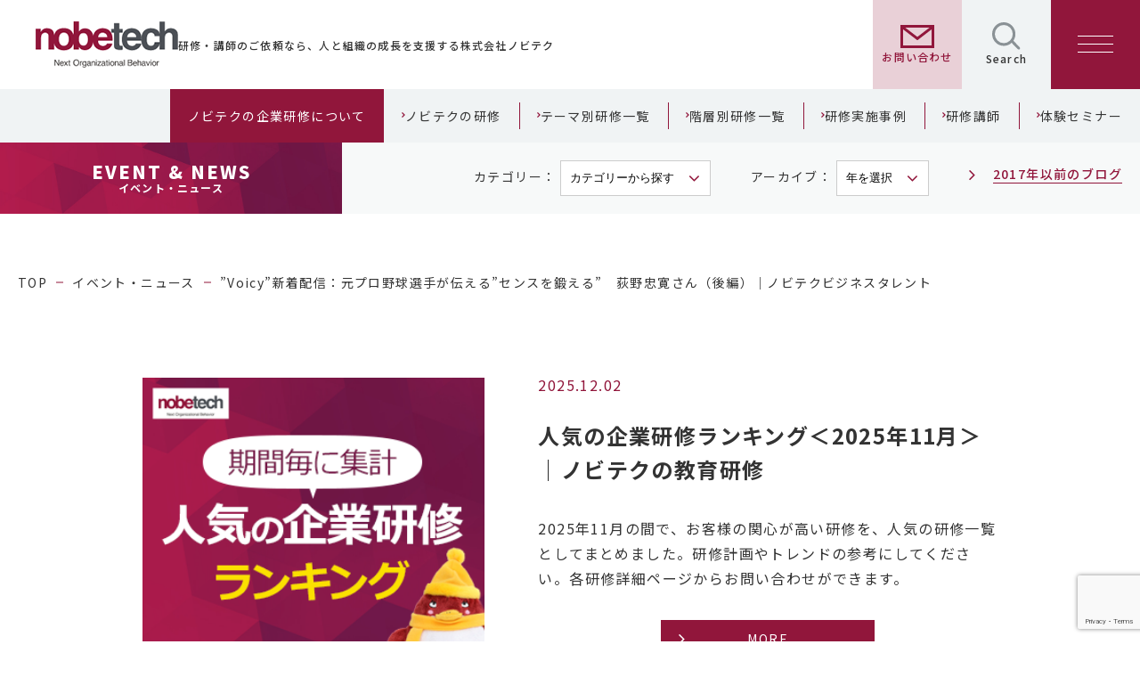

--- FILE ---
content_type: text/html; charset=UTF-8
request_url: https://www.nobetech.co.jp/tag/%E3%82%BB%E3%83%B3%E3%82%B9/
body_size: 172659
content:


<!DOCTYPE html>
<html lang="ja">
<head>
  <meta charset="utf-8">
  <meta name="viewport" content="width=device-width,initial-scale=1.0,minimum-scale=1.0">
  <meta http-equiv="X-UA-Compatible" content="IE=Edge">
  <meta name="format-detection" content="telephone=no,address=no,email=no">
<!-- Google Tag Manager -->
<script>(function(w,d,s,l,i){w[l]=w[l]||[];w[l].push({'gtm.start':
new Date().getTime(),event:'gtm.js'});var f=d.getElementsByTagName(s)[0],
j=d.createElement(s),dl=l!='dataLayer'?'&l='+l:'';j.async=true;j.src=
'https://www.googletagmanager.com/gtm.js?id='+i+dl;f.parentNode.insertBefore(j,f);
})(window,document,'script','dataLayer','GTM-NZJ3KHM');</script>
<!-- End Google Tag Manager -->
<!-- Google Tag Manager 代理店-->
<script>(function(w,d,s,l,i){w[l]=w[l]||[];w[l].push({'gtm.start':
new Date().getTime(),event:'gtm.js'});var f=d.getElementsByTagName(s)[0],
j=d.createElement(s),dl=l!='dataLayer'?'&l='+l:'';j.async=true;j.src=
'https://www.googletagmanager.com/gtm.js?id='+i+dl;f.parentNode.insertBefore(j,f);
})(window,document,'script','dataLayer','GTM-TT2S7M3');</script>
<!-- End Google Tag Manager -->
  
  <link rel="stylesheet" href="https://fonts.googleapis.com/earlyaccess/notosansjp.css" >
  <link href="https://stackpath.bootstrapcdn.com/font-awesome/4.7.0/css/font-awesome.min.css" rel="stylesheet" integrity="sha384-wvfXpqpZZVQGK6TAh5PVlGOfQNHSoD2xbE+QkPxCAFlNEevoEH3Sl0sibVcOQVnN" crossorigin="anonymous">
  <link href="https://fonts.googleapis.com/css?family=Lato:400,900,300" rel="stylesheet">
    <link rel="stylesheet" href="https://www.nobetech.co.jp/assets/css/style.css?1766358127">

  
  	<style>img:is([sizes="auto" i], [sizes^="auto," i]) { contain-intrinsic-size: 3000px 1500px }</style>
	
		<!-- All in One SEO 4.9.0 - aioseo.com -->
		<title>センス | 株式会社ノビテク nobetech</title>
	<meta name="robots" content="max-image-preview:large" />
	<meta name="google-site-verification" content="6VRsS5Q7KQZVxhoaI-XzmWUztYK0M-XGdwnm9eGwAj0" />
	<link rel="canonical" href="https://www.nobetech.co.jp/tag/%e3%82%bb%e3%83%b3%e3%82%b9/" />
	<meta name="generator" content="All in One SEO (AIOSEO) 4.9.0" />
		<script type="application/ld+json" class="aioseo-schema">
			{"@context":"https:\/\/schema.org","@graph":[{"@type":"BreadcrumbList","@id":"https:\/\/www.nobetech.co.jp\/tag\/%E3%82%BB%E3%83%B3%E3%82%B9\/#breadcrumblist","itemListElement":[{"@type":"ListItem","@id":"https:\/\/www.nobetech.co.jp#listItem","position":1,"name":"\u30db\u30fc\u30e0","item":"https:\/\/www.nobetech.co.jp","nextItem":{"@type":"ListItem","@id":"https:\/\/www.nobetech.co.jp\/tag\/%e3%82%bb%e3%83%b3%e3%82%b9\/#listItem","name":"\u30bb\u30f3\u30b9"}},{"@type":"ListItem","@id":"https:\/\/www.nobetech.co.jp\/tag\/%e3%82%bb%e3%83%b3%e3%82%b9\/#listItem","position":2,"name":"\u30bb\u30f3\u30b9","previousItem":{"@type":"ListItem","@id":"https:\/\/www.nobetech.co.jp#listItem","name":"\u30db\u30fc\u30e0"}}]},{"@type":"CollectionPage","@id":"https:\/\/www.nobetech.co.jp\/tag\/%E3%82%BB%E3%83%B3%E3%82%B9\/#collectionpage","url":"https:\/\/www.nobetech.co.jp\/tag\/%E3%82%BB%E3%83%B3%E3%82%B9\/","name":"\u30bb\u30f3\u30b9 | \u682a\u5f0f\u4f1a\u793e\u30ce\u30d3\u30c6\u30af nobetech","inLanguage":"ja","isPartOf":{"@id":"https:\/\/www.nobetech.co.jp\/#website"},"breadcrumb":{"@id":"https:\/\/www.nobetech.co.jp\/tag\/%E3%82%BB%E3%83%B3%E3%82%B9\/#breadcrumblist"}},{"@type":"Organization","@id":"https:\/\/www.nobetech.co.jp\/#organization","name":"\u682a\u5f0f\u4f1a\u793e\u30ce\u30d3\u30c6\u30af","description":"\u65b0\u5165\u793e\u54e1\u6559\u80b2\u3001\u4eba\u6750\u80b2\u6210\u3092\u30d7\u30ed\u30c7\u30e5\u30fc\u30b9","url":"https:\/\/www.nobetech.co.jp\/","telephone":"+81358441144","logo":{"@type":"ImageObject","url":"https:\/\/www.nobetech.co.jp\/wp\/wp-content\/uploads\/2023\/07\/nobetech-logo.png","@id":"https:\/\/www.nobetech.co.jp\/tag\/%E3%82%BB%E3%83%B3%E3%82%B9\/#organizationLogo","width":512,"height":512},"image":{"@id":"https:\/\/www.nobetech.co.jp\/tag\/%E3%82%BB%E3%83%B3%E3%82%B9\/#organizationLogo"},"sameAs":["https:\/\/www.facebook.com\/NOBETECH\/","https:\/\/x.com\/nobetech","https:\/\/www.instagram.com\/nobetech.co.ltd\/","https:\/\/www.youtube.com\/user\/nobetech","https:\/\/www.threads.com\/@nobetech.co.ltd"]},{"@type":"WebSite","@id":"https:\/\/www.nobetech.co.jp\/#website","url":"https:\/\/www.nobetech.co.jp\/","name":"\u682a\u5f0f\u4f1a\u793e\u30ce\u30d3\u30c6\u30af nobetech","alternateName":"\u682a\u5f0f\u4f1a\u793e\u30ce\u30d3\u30c6\u30af","description":"\u65b0\u5165\u793e\u54e1\u6559\u80b2\u3001\u4eba\u6750\u80b2\u6210\u3092\u30d7\u30ed\u30c7\u30e5\u30fc\u30b9","inLanguage":"ja","publisher":{"@id":"https:\/\/www.nobetech.co.jp\/#organization"}}]}
		</script>
		<!-- All in One SEO -->

<link rel="alternate" type="application/rss+xml" title="株式会社ノビテク nobetech &raquo; センス タグのフィード" href="https://www.nobetech.co.jp/tag/%e3%82%bb%e3%83%b3%e3%82%b9/feed/" />
<script type="text/javascript">
/* <![CDATA[ */
window._wpemojiSettings = {"baseUrl":"https:\/\/s.w.org\/images\/core\/emoji\/16.0.1\/72x72\/","ext":".png","svgUrl":"https:\/\/s.w.org\/images\/core\/emoji\/16.0.1\/svg\/","svgExt":".svg","source":{"concatemoji":"https:\/\/www.nobetech.co.jp\/wp\/wp-includes\/js\/wp-emoji-release.min.js?ver=90fd52cb8fef81da67c5ae90b243029e"}};
/*! This file is auto-generated */
!function(s,n){var o,i,e;function c(e){try{var t={supportTests:e,timestamp:(new Date).valueOf()};sessionStorage.setItem(o,JSON.stringify(t))}catch(e){}}function p(e,t,n){e.clearRect(0,0,e.canvas.width,e.canvas.height),e.fillText(t,0,0);var t=new Uint32Array(e.getImageData(0,0,e.canvas.width,e.canvas.height).data),a=(e.clearRect(0,0,e.canvas.width,e.canvas.height),e.fillText(n,0,0),new Uint32Array(e.getImageData(0,0,e.canvas.width,e.canvas.height).data));return t.every(function(e,t){return e===a[t]})}function u(e,t){e.clearRect(0,0,e.canvas.width,e.canvas.height),e.fillText(t,0,0);for(var n=e.getImageData(16,16,1,1),a=0;a<n.data.length;a++)if(0!==n.data[a])return!1;return!0}function f(e,t,n,a){switch(t){case"flag":return n(e,"\ud83c\udff3\ufe0f\u200d\u26a7\ufe0f","\ud83c\udff3\ufe0f\u200b\u26a7\ufe0f")?!1:!n(e,"\ud83c\udde8\ud83c\uddf6","\ud83c\udde8\u200b\ud83c\uddf6")&&!n(e,"\ud83c\udff4\udb40\udc67\udb40\udc62\udb40\udc65\udb40\udc6e\udb40\udc67\udb40\udc7f","\ud83c\udff4\u200b\udb40\udc67\u200b\udb40\udc62\u200b\udb40\udc65\u200b\udb40\udc6e\u200b\udb40\udc67\u200b\udb40\udc7f");case"emoji":return!a(e,"\ud83e\udedf")}return!1}function g(e,t,n,a){var r="undefined"!=typeof WorkerGlobalScope&&self instanceof WorkerGlobalScope?new OffscreenCanvas(300,150):s.createElement("canvas"),o=r.getContext("2d",{willReadFrequently:!0}),i=(o.textBaseline="top",o.font="600 32px Arial",{});return e.forEach(function(e){i[e]=t(o,e,n,a)}),i}function t(e){var t=s.createElement("script");t.src=e,t.defer=!0,s.head.appendChild(t)}"undefined"!=typeof Promise&&(o="wpEmojiSettingsSupports",i=["flag","emoji"],n.supports={everything:!0,everythingExceptFlag:!0},e=new Promise(function(e){s.addEventListener("DOMContentLoaded",e,{once:!0})}),new Promise(function(t){var n=function(){try{var e=JSON.parse(sessionStorage.getItem(o));if("object"==typeof e&&"number"==typeof e.timestamp&&(new Date).valueOf()<e.timestamp+604800&&"object"==typeof e.supportTests)return e.supportTests}catch(e){}return null}();if(!n){if("undefined"!=typeof Worker&&"undefined"!=typeof OffscreenCanvas&&"undefined"!=typeof URL&&URL.createObjectURL&&"undefined"!=typeof Blob)try{var e="postMessage("+g.toString()+"("+[JSON.stringify(i),f.toString(),p.toString(),u.toString()].join(",")+"));",a=new Blob([e],{type:"text/javascript"}),r=new Worker(URL.createObjectURL(a),{name:"wpTestEmojiSupports"});return void(r.onmessage=function(e){c(n=e.data),r.terminate(),t(n)})}catch(e){}c(n=g(i,f,p,u))}t(n)}).then(function(e){for(var t in e)n.supports[t]=e[t],n.supports.everything=n.supports.everything&&n.supports[t],"flag"!==t&&(n.supports.everythingExceptFlag=n.supports.everythingExceptFlag&&n.supports[t]);n.supports.everythingExceptFlag=n.supports.everythingExceptFlag&&!n.supports.flag,n.DOMReady=!1,n.readyCallback=function(){n.DOMReady=!0}}).then(function(){return e}).then(function(){var e;n.supports.everything||(n.readyCallback(),(e=n.source||{}).concatemoji?t(e.concatemoji):e.wpemoji&&e.twemoji&&(t(e.twemoji),t(e.wpemoji)))}))}((window,document),window._wpemojiSettings);
/* ]]> */
</script>
<style id='wp-emoji-styles-inline-css' type='text/css'>

	img.wp-smiley, img.emoji {
		display: inline !important;
		border: none !important;
		box-shadow: none !important;
		height: 1em !important;
		width: 1em !important;
		margin: 0 0.07em !important;
		vertical-align: -0.1em !important;
		background: none !important;
		padding: 0 !important;
	}
</style>
<link rel='stylesheet' id='wp-block-library-css' href='https://www.nobetech.co.jp/wp/wp-includes/css/dist/block-library/style.min.css?ver=90fd52cb8fef81da67c5ae90b243029e' type='text/css' media='all' />
<style id='classic-theme-styles-inline-css' type='text/css'>
/*! This file is auto-generated */
.wp-block-button__link{color:#fff;background-color:#32373c;border-radius:9999px;box-shadow:none;text-decoration:none;padding:calc(.667em + 2px) calc(1.333em + 2px);font-size:1.125em}.wp-block-file__button{background:#32373c;color:#fff;text-decoration:none}
</style>
<link rel='stylesheet' id='aioseo/css/src/vue/standalone/blocks/table-of-contents/global.scss-css' href='https://www.nobetech.co.jp/wp/wp-content/plugins/all-in-one-seo-pack/dist/Lite/assets/css/table-of-contents/global.e90f6d47.css?ver=4.9.0' type='text/css' media='all' />
<style id='global-styles-inline-css' type='text/css'>
:root{--wp--preset--aspect-ratio--square: 1;--wp--preset--aspect-ratio--4-3: 4/3;--wp--preset--aspect-ratio--3-4: 3/4;--wp--preset--aspect-ratio--3-2: 3/2;--wp--preset--aspect-ratio--2-3: 2/3;--wp--preset--aspect-ratio--16-9: 16/9;--wp--preset--aspect-ratio--9-16: 9/16;--wp--preset--color--black: #000000;--wp--preset--color--cyan-bluish-gray: #abb8c3;--wp--preset--color--white: #ffffff;--wp--preset--color--pale-pink: #f78da7;--wp--preset--color--vivid-red: #cf2e2e;--wp--preset--color--luminous-vivid-orange: #ff6900;--wp--preset--color--luminous-vivid-amber: #fcb900;--wp--preset--color--light-green-cyan: #7bdcb5;--wp--preset--color--vivid-green-cyan: #00d084;--wp--preset--color--pale-cyan-blue: #8ed1fc;--wp--preset--color--vivid-cyan-blue: #0693e3;--wp--preset--color--vivid-purple: #9b51e0;--wp--preset--gradient--vivid-cyan-blue-to-vivid-purple: linear-gradient(135deg,rgba(6,147,227,1) 0%,rgb(155,81,224) 100%);--wp--preset--gradient--light-green-cyan-to-vivid-green-cyan: linear-gradient(135deg,rgb(122,220,180) 0%,rgb(0,208,130) 100%);--wp--preset--gradient--luminous-vivid-amber-to-luminous-vivid-orange: linear-gradient(135deg,rgba(252,185,0,1) 0%,rgba(255,105,0,1) 100%);--wp--preset--gradient--luminous-vivid-orange-to-vivid-red: linear-gradient(135deg,rgba(255,105,0,1) 0%,rgb(207,46,46) 100%);--wp--preset--gradient--very-light-gray-to-cyan-bluish-gray: linear-gradient(135deg,rgb(238,238,238) 0%,rgb(169,184,195) 100%);--wp--preset--gradient--cool-to-warm-spectrum: linear-gradient(135deg,rgb(74,234,220) 0%,rgb(151,120,209) 20%,rgb(207,42,186) 40%,rgb(238,44,130) 60%,rgb(251,105,98) 80%,rgb(254,248,76) 100%);--wp--preset--gradient--blush-light-purple: linear-gradient(135deg,rgb(255,206,236) 0%,rgb(152,150,240) 100%);--wp--preset--gradient--blush-bordeaux: linear-gradient(135deg,rgb(254,205,165) 0%,rgb(254,45,45) 50%,rgb(107,0,62) 100%);--wp--preset--gradient--luminous-dusk: linear-gradient(135deg,rgb(255,203,112) 0%,rgb(199,81,192) 50%,rgb(65,88,208) 100%);--wp--preset--gradient--pale-ocean: linear-gradient(135deg,rgb(255,245,203) 0%,rgb(182,227,212) 50%,rgb(51,167,181) 100%);--wp--preset--gradient--electric-grass: linear-gradient(135deg,rgb(202,248,128) 0%,rgb(113,206,126) 100%);--wp--preset--gradient--midnight: linear-gradient(135deg,rgb(2,3,129) 0%,rgb(40,116,252) 100%);--wp--preset--font-size--small: 13px;--wp--preset--font-size--medium: 20px;--wp--preset--font-size--large: 36px;--wp--preset--font-size--x-large: 42px;--wp--preset--spacing--20: 0.44rem;--wp--preset--spacing--30: 0.67rem;--wp--preset--spacing--40: 1rem;--wp--preset--spacing--50: 1.5rem;--wp--preset--spacing--60: 2.25rem;--wp--preset--spacing--70: 3.38rem;--wp--preset--spacing--80: 5.06rem;--wp--preset--shadow--natural: 6px 6px 9px rgba(0, 0, 0, 0.2);--wp--preset--shadow--deep: 12px 12px 50px rgba(0, 0, 0, 0.4);--wp--preset--shadow--sharp: 6px 6px 0px rgba(0, 0, 0, 0.2);--wp--preset--shadow--outlined: 6px 6px 0px -3px rgba(255, 255, 255, 1), 6px 6px rgba(0, 0, 0, 1);--wp--preset--shadow--crisp: 6px 6px 0px rgba(0, 0, 0, 1);}:where(.is-layout-flex){gap: 0.5em;}:where(.is-layout-grid){gap: 0.5em;}body .is-layout-flex{display: flex;}.is-layout-flex{flex-wrap: wrap;align-items: center;}.is-layout-flex > :is(*, div){margin: 0;}body .is-layout-grid{display: grid;}.is-layout-grid > :is(*, div){margin: 0;}:where(.wp-block-columns.is-layout-flex){gap: 2em;}:where(.wp-block-columns.is-layout-grid){gap: 2em;}:where(.wp-block-post-template.is-layout-flex){gap: 1.25em;}:where(.wp-block-post-template.is-layout-grid){gap: 1.25em;}.has-black-color{color: var(--wp--preset--color--black) !important;}.has-cyan-bluish-gray-color{color: var(--wp--preset--color--cyan-bluish-gray) !important;}.has-white-color{color: var(--wp--preset--color--white) !important;}.has-pale-pink-color{color: var(--wp--preset--color--pale-pink) !important;}.has-vivid-red-color{color: var(--wp--preset--color--vivid-red) !important;}.has-luminous-vivid-orange-color{color: var(--wp--preset--color--luminous-vivid-orange) !important;}.has-luminous-vivid-amber-color{color: var(--wp--preset--color--luminous-vivid-amber) !important;}.has-light-green-cyan-color{color: var(--wp--preset--color--light-green-cyan) !important;}.has-vivid-green-cyan-color{color: var(--wp--preset--color--vivid-green-cyan) !important;}.has-pale-cyan-blue-color{color: var(--wp--preset--color--pale-cyan-blue) !important;}.has-vivid-cyan-blue-color{color: var(--wp--preset--color--vivid-cyan-blue) !important;}.has-vivid-purple-color{color: var(--wp--preset--color--vivid-purple) !important;}.has-black-background-color{background-color: var(--wp--preset--color--black) !important;}.has-cyan-bluish-gray-background-color{background-color: var(--wp--preset--color--cyan-bluish-gray) !important;}.has-white-background-color{background-color: var(--wp--preset--color--white) !important;}.has-pale-pink-background-color{background-color: var(--wp--preset--color--pale-pink) !important;}.has-vivid-red-background-color{background-color: var(--wp--preset--color--vivid-red) !important;}.has-luminous-vivid-orange-background-color{background-color: var(--wp--preset--color--luminous-vivid-orange) !important;}.has-luminous-vivid-amber-background-color{background-color: var(--wp--preset--color--luminous-vivid-amber) !important;}.has-light-green-cyan-background-color{background-color: var(--wp--preset--color--light-green-cyan) !important;}.has-vivid-green-cyan-background-color{background-color: var(--wp--preset--color--vivid-green-cyan) !important;}.has-pale-cyan-blue-background-color{background-color: var(--wp--preset--color--pale-cyan-blue) !important;}.has-vivid-cyan-blue-background-color{background-color: var(--wp--preset--color--vivid-cyan-blue) !important;}.has-vivid-purple-background-color{background-color: var(--wp--preset--color--vivid-purple) !important;}.has-black-border-color{border-color: var(--wp--preset--color--black) !important;}.has-cyan-bluish-gray-border-color{border-color: var(--wp--preset--color--cyan-bluish-gray) !important;}.has-white-border-color{border-color: var(--wp--preset--color--white) !important;}.has-pale-pink-border-color{border-color: var(--wp--preset--color--pale-pink) !important;}.has-vivid-red-border-color{border-color: var(--wp--preset--color--vivid-red) !important;}.has-luminous-vivid-orange-border-color{border-color: var(--wp--preset--color--luminous-vivid-orange) !important;}.has-luminous-vivid-amber-border-color{border-color: var(--wp--preset--color--luminous-vivid-amber) !important;}.has-light-green-cyan-border-color{border-color: var(--wp--preset--color--light-green-cyan) !important;}.has-vivid-green-cyan-border-color{border-color: var(--wp--preset--color--vivid-green-cyan) !important;}.has-pale-cyan-blue-border-color{border-color: var(--wp--preset--color--pale-cyan-blue) !important;}.has-vivid-cyan-blue-border-color{border-color: var(--wp--preset--color--vivid-cyan-blue) !important;}.has-vivid-purple-border-color{border-color: var(--wp--preset--color--vivid-purple) !important;}.has-vivid-cyan-blue-to-vivid-purple-gradient-background{background: var(--wp--preset--gradient--vivid-cyan-blue-to-vivid-purple) !important;}.has-light-green-cyan-to-vivid-green-cyan-gradient-background{background: var(--wp--preset--gradient--light-green-cyan-to-vivid-green-cyan) !important;}.has-luminous-vivid-amber-to-luminous-vivid-orange-gradient-background{background: var(--wp--preset--gradient--luminous-vivid-amber-to-luminous-vivid-orange) !important;}.has-luminous-vivid-orange-to-vivid-red-gradient-background{background: var(--wp--preset--gradient--luminous-vivid-orange-to-vivid-red) !important;}.has-very-light-gray-to-cyan-bluish-gray-gradient-background{background: var(--wp--preset--gradient--very-light-gray-to-cyan-bluish-gray) !important;}.has-cool-to-warm-spectrum-gradient-background{background: var(--wp--preset--gradient--cool-to-warm-spectrum) !important;}.has-blush-light-purple-gradient-background{background: var(--wp--preset--gradient--blush-light-purple) !important;}.has-blush-bordeaux-gradient-background{background: var(--wp--preset--gradient--blush-bordeaux) !important;}.has-luminous-dusk-gradient-background{background: var(--wp--preset--gradient--luminous-dusk) !important;}.has-pale-ocean-gradient-background{background: var(--wp--preset--gradient--pale-ocean) !important;}.has-electric-grass-gradient-background{background: var(--wp--preset--gradient--electric-grass) !important;}.has-midnight-gradient-background{background: var(--wp--preset--gradient--midnight) !important;}.has-small-font-size{font-size: var(--wp--preset--font-size--small) !important;}.has-medium-font-size{font-size: var(--wp--preset--font-size--medium) !important;}.has-large-font-size{font-size: var(--wp--preset--font-size--large) !important;}.has-x-large-font-size{font-size: var(--wp--preset--font-size--x-large) !important;}
:where(.wp-block-post-template.is-layout-flex){gap: 1.25em;}:where(.wp-block-post-template.is-layout-grid){gap: 1.25em;}
:where(.wp-block-columns.is-layout-flex){gap: 2em;}:where(.wp-block-columns.is-layout-grid){gap: 2em;}
:root :where(.wp-block-pullquote){font-size: 1.5em;line-height: 1.6;}
</style>
<link rel='stylesheet' id='contact-form-7-css' href='https://www.nobetech.co.jp/wp/wp-content/plugins/contact-form-7/includes/css/styles.css?ver=6.1.3' type='text/css' media='all' />
<script type="text/javascript" src="https://www.nobetech.co.jp/wp/wp-includes/js/jquery/jquery.min.js?ver=3.7.1" id="jquery-core-js"></script>
<script type="text/javascript" src="https://www.nobetech.co.jp/wp/wp-includes/js/jquery/jquery-migrate.min.js?ver=3.4.1" id="jquery-migrate-js"></script>
<link rel="https://api.w.org/" href="https://www.nobetech.co.jp/wp-json/" /><link rel="alternate" title="JSON" type="application/json" href="https://www.nobetech.co.jp/wp-json/wp/v2/tags/2508" /><link rel="EditURI" type="application/rsd+xml" title="RSD" href="https://www.nobetech.co.jp/wp/xmlrpc.php?rsd" />

<!-- Favicon Rotator -->
<link rel="shortcut icon" href="https://www.nobetech.co.jp/wp/wp-content/uploads/2023/07/favicon.png" />
<link rel="apple-touch-icon-precomposed" href="https://www.nobetech.co.jp/wp/wp-content/uploads/2023/07/favicon-1.png" />
<!-- End Favicon Rotator -->
    
    <script type="text/javascript">
        var ajaxurl = 'https://www.nobetech.co.jp/wp/wp-admin/admin-ajax.php';
    </script>
		<style type="text/css" id="wp-custom-css">
			/* 全体ブロック要素 */
html {display:block;}

/* TOPページの記事バナーの改行非表示 */
span.box__title br{display:none;}

/* newsのmoreボタン一時的に非表示 */
.news-page .archive__main__item--more-v2, .news-page .archive__main__item--more.default--btn {display:none;}

/* h1とnews h2のサブタイトル小さく */
h1 span, h2.news-page__detail--title br+ span {font-size:65%!important;margin:0 0 0.7rem 0!important;display:inline-block;}

/* footer直前の最研修検索エリアを簡易化 */
div#search_training:has(+ footer) .js-tab {display:none;}

/* サイト内検索結果画面の各タイトルの改行を無効化 */
h3.search-page__title br{display:none;}

/* 研修ページ内ナビゲーション */
.training_page_index{display:flex;justify-content:flex-start;margin:2.5rem 0;text-align:center;flex-wrap:wrap;color:white;background:#F6F9F9;} 
.training_page_index a{color:white;text-decoration:none;display:block;padding:10px 15px 10px 10px;font-size:12px;line-height:1.4;text-align:center;margin:0;background:#91153B;font-weight:bold}
.training_page_index a::before{content:"\2304";font-size:13px;display:inline-block;width:15px;height:5px;padding-left:0;position:relative;top:-3px;font-weight:bold}


/* 研修ページ　研修Noの改行なし */
p.training-page__detail__targetarea--desc br{display:none;}

/* 研修ページ　課題と解決 */
dl.issues-and-solutions{display:flex;flex-wrap:wrap;justify-content:space-between}
dl.issues-and-solutions dt{border:1px solid #ccc;margin:0 0 1rem 0;border-radius:2px;border-width:0 0 1px 0;}
dl.issues-and-solutions dd{border:1px solid #C0778A;border-radius:2px;border-width:0 0 1px 0;}
dl.issues-and-solutions dd,dl.issues-and-solutions dt{position:relative;width:47%;padding:1rem 0;margin:0 0 0.5rem 0}
dl.issues-and-solutions dt p:before{content:"Issue";color:#4C5156;}
dl.issues-and-solutions dt:before{content:'';position:absolute;display:block;width:0;height:0;left:104%;top:37%;border-left:11px solid #ccc;border-top:11px solid transparent;border-bottom:11px solid transparent}
dl.issues-and-solutions dd p:before{content:"Solution";color:#C0778A;}
dl.issues-and-solutions dd p:before,dl.issues-and-solutions dt p:before{margin:0;display:block;max-width:fit-content;padding:2px 0 2px 0;font-size:70%}

/* 研修カリキュラム アイコン調整 */
.training-page__detail__curriculum--main .icon-red{background-color:#fff;color:#c0778a;}
.training-page__detail__curriculum--main .icon-white{background-color:#c0778a;}
.training-page__detail__targetarea--title:before{color:#c0778a;}
.training-page__detail__targetarea--main-icon:after{background-color:#c0778a;}
.training-page__detail__curriculum--main .icon-red, .training-page__detail__curriculum--main .icon-white{border:1px solid #c0778a;padding:0 5px;line-height:normal;text-align:center;font-size:1.2rem;}

/* 研修カリキュラム調整 */
.training-page__detail__curriculum--main dl+dl{margin-top:-0.5px!important;}
.training-page__detail__curriculum--main dl{-webkit-box-align:baseline;-ms-flex-align:inherit;align-items:baseline;border:solid #f6f9f9;border-width:2px;padding:15px 15px;background:white;}
.training-page__detail__curriculum--main dt{padding:0 1% 0 0!important;width:34%!important;color:#333!important;font-size:1.7rem;}
.training-page__detail__curriculum--main dd{padding:0 0 0 2%!important;border-left:2px solid #f6f9f9;width:66%;}

/* 研修カリキュラム調整 モバイル表示時 */
@media screen and (max-width: 769px) {.training-page__detail__curriculum--main dt{padding:0 0 2% 0!important;width:100%!important;border:solid #f6f9f9;width:100%;margin:0 auto;border-width:0 0 2px 0!important;font-size:1.4rem;}
.training-page__detail__curriculum--main dd{padding:2% 0 0 2rem!important;border:none;width:100%;}
}
	.pc_display{display:block;}
.mobile_display{display:none;}
/* モバイル時には表示 */
@media screen and (max-width: 769px) {
	.mobile_display{display:block;}
	.pc_display{display:none;}
}

/* 研修一覧でのサブタイトル非表示 */
li.trainings_by_theme-page__archive__child__item a span {display: none;}

/* 研修一覧でタイトルの改行非表示 */
.trainings_by_theme-page__archive__child__item a  br{display:none;}

/* 研修一覧での背景色調整 */
li.trainings_by_theme-page__archive__child__item {text-shadow: 3px 3px 3px #fff, 3px -3px 3px #fff, -3px 3px 3px #fff, -3px -3px 3px #fff;}
.trainings_by_theme-page__archive__child__item:nth-of-type(4n+1),
.trainings_by_theme-page__archive__child__item:nth-of-type(4n+2) {background: repeating-linear-gradient(-30deg, rgba(244, 231, 235, 0.2) 0, rgba(244, 231, 235, 0.4) 5px, #fff 5px, #fff 10px) !important;}

/* テーマ別研修一覧の調整 */
@media screen and (max-width: 769px){
.trainings_by_theme-page .trainings_by_theme-page__archive__item__img{width:100%;margin:1rem auto;padding:0;display:inline-block;}
.trainings_by_theme-page .trainings_by_theme-page__archive__item__main{width:100%!important;margin:0!important;padding:0!important;}
.trainings_by_theme-page__archive__item__title{font-weight:500;font-size:2.5rem;width:fit-content;}.trainings_by_theme-page .trainings_by_theme-page__archive__item__text{width:100%!important;}
}

/* ニュースページのナビゲーションとタイトル周りの調整 */
.news-page__detail--time{padding:2rem 0 1rem 0;}
.news-page .news-page__selectarea{width:60%;float:right;height:80px;min-height:80px;}
div.news-page .news-page__selectarea .wrapper{max-width:60%;float:right;}
.breadcrumb{clear:both;}
div.news-page__thumbnail_img{max-width:20%;z-index:10;float:right;margin-bottom:-190px;}
.news-page__thumbnail_img img{max-width:100%;margin:0;}
.news-page h2.news-page__detail--title{width:75%;margin:0;display:block;z-index:11;padding-top:50px;min-height:160px;}
.news-page__detail__editor{clear:both;padding-top:5rem !important;}

/* ニュースページのナビゲーションとタイトル周りの調整 モバイル表示時 */
@media screen and (max-width: 769px){
.news-page .news-page__selectarea{width:60%;float:right;height:130px;min-height:200px;}
.news-page__fanction__area{z-index:1;position:relative;}
.news-page__selectarea{width:65%;float:right;}
div.news-page__thumbnail_img{max-width:30%;margin:-120px 0 0 0;z-index:10;position:relative;float:left;border:4px solid white;}
.news-page h2.news-page__detail--title{width:100%;margin:-20px auto 0 auto;clear:both;padding:5rem 0;min-height:4rem;}
.news-page__detail__editor{clear:both;padding-top:0 !important;}
}

/* 研修一覧リンク集のサムネイルセンター揃え */
.training_section div.training_wrapper .archive__main__item,
.training-page .archive__main__item:first-of-type {text-align:center;}
.archive__main__item--desc {text-align:left;}

/* indexのAdsバナー調整*/
#new-training-area{margin:9rem auto 0 auto}
#new-training-area .dfad aside{background:none; margin:0;padding-bottom:0;justify-content: space-between;}
#new-training-area .dfad aside .bnr_area{padding:0; gap:0 1.5%;}
#new-training-area .dfad aside .bnr_area .search-page__box.-training{margin:1% 0; padding:0;}
#new-training-area .dfad aside h2{border:none;margin:0 auto; max-width:fit-content;font-size:2rem; }
#new-training-area .dfad aside h2{border:none;margin:0 auto; max-width:fit-content;font-size:2rem;}
#new-training-area .dfad aside .search-page__box.-training .thumbnail{margin:0 0 1rem 0;padding:0;}
#new-training-area .dfad aside .search-page__title{font-size:1.6rem;}
#new-training-area .dfad aside .section-middle__text{font-size:1.4rem;}
/* indexのAdsバナー調整 */
@media screen and (max-width: 769px) {
    #new-training-area .dfad aside{padding:4rem 2rem 2rem 2rem;}
    #new-training-area .dfad aside .bnr_area{padding:0;flex-wrap:wrap;margin:0;max-width:100%;justify-content:flex-start;gap:1rem 0;}
    #new-training-area .dfad aside .bnr_area .search-page__box.-training{margin:1% 0;padding:0;width:100%;}
    #new-training-area .dfad aside h2{border:none;margin:0 auto;max-width:fit-content;font-size:1.6rem;}
    #new-training-area .dfad aside .search-page__box.-training .thumbnail{margin:0 2% 0 0;padding:0;width:30%!important;}
    #new-training-area .dfad aside .search-page__content{width:67%;padding:0;}
    #new-training-area .dfad aside .search-page__title{font-size:1.4rem;margin-top:-3px!important;}
    #new-training-area .dfad aside .section-middle__text{font-size:1.2rem;display:block;}
}

/* indexのAdsガイドブックバナー調整*/
.gb_top_bnr{margin:2rem auto;max-width:1060px;}
.gb_top_bnr img{margin:2rem auto;max-width:1060px;}
/* indexのAdsガイドブックバナー調整 モバイル表示*/
@media screen and (max-width: 769px) {
.gb_top_bnr{max-width:100%;text-align:center;margin:2rem 0; padding:0 2rem;}
	.gb_top_bnr img{width:100%;}
}

/*研修トップページ内のバナーエリア調整 */
.training_top .mainarea .dfad aside{display:block;background:none;padding:2rem 0 3rem 0;color:#333;border:#91153B solid;border-width:1px 0 0 0;border-radius:0;margin-top:13rem!important;}
.training_top .mainarea .dfad aside:before{content:none;}
.training_top .mainarea .dfad aside h2{display:block;background:white;padding:1rem 2rem 1rem 0;width:fit-content;color:#333;margin:-7.5rem 0 5rem 0;font-weight:bold;border:none;font-family:"Lato","Meiryo","メイリオ",Verdana,"ＭＳ Ｐゴシック",sans-serif;font-weight:900;font-size:2.9rem;line-height:1.2;position:relative;}
.training_top .mainarea .dfad aside h2:before{content:"Training information";display:block;font-size:12px;padding:2px 2px 2px 3px;border:1px solid #c0778a;width:fit-content;color:#c0778a;border-radius:2px;margin-bottom:0.6rem;}
.training_top .mainarea .dfad aside .long-list-bnr{display:block;margin-top:4em;}
.training_top .mainarea .dfad.dfad_pos_2 aside,.training_top .mainarea .dfad.dfad_pos_3 aside{background:none!important;}
.training_top .mainarea .dfad_last{margin-bottom:7rem!important;}
/*研修トップページ内のバナーエリア調整 モバイル表示時 */
@media screen and (max-width: 769px) {
    .training_top .mainarea .dfad aside{margin:80px 20px 20px!important;}
    .training_top .mainarea .dfad aside:before{font-size:1.8rem;margin-top:-4rem;}
    .training_top .mainarea .dfad aside h2 {margin:-5.8rem 0 2rem 0!important;font-size:1.8rem;text-align:left;padding:0 24px 0 0;max-width:100%}
}

/* 研修トップページ内の研修検索調整 */
.training_top .mainarea .section{padding-bottom:0!important;}

/* 研修トップページ内の見出し調整 */
.training_top .mainarea h2.line_title{font-family:"Lato","Meiryo","メイリオ",Verdana,"ＭＳ Ｐゴシック",sans-serif;font-weight:900;font-size:3rem;line-height:1.2;position:relative;}
.training_top .mainarea h2.line_title span{background:#fff;padding:0 24px 0 0;position:relative;z-index:2;display:inline-block;}
.training_top .mainarea h2.line_title:after{position:absolute;content:'';width:100%;height:1px;background:#B6002F;display:block;top:50%;left:0;transform:translateY(-50%);z-index:1;}
/* 研修トップページ内の見出し調整 モバイル表示時 */
@media screen and (max-width: 769px) {.training_top .mainarea h2.line_title{font-size:1.8rem;}}

/* ニュースページ内のバナーエリア調整 */
.mainarea .dfad aside, .news-page__detail .dfad aside,.option_area{border:1px solid #ccc;margin:5rem 2rem 3rem 2rem;padding:2rem 2rem 3rem 2rem;background:#fffcf5;border-radius:3px;display:block;}
.mainarea .dfad aside h2 , .news-page__detail .dfad aside h2 , .option_area h3 { font-size: 1.8rem;margin: -4.2rem 0 2rem 7rem;padding: 1rem 0;width: 100%;border-width: 0;text-align: left; }
section.ojtsptr .dfad aside h2{padding: 1rem 0 0 0 ;font-size: 1.6rem;text-align: left;border:none;box-shadow: none;background: none;}
.mainarea .dfad aside:before, .news-page__detail .dfad aside:before, .option_area:before {content: "関連研修";display: block;background: #c0778a;padding: 1rem 1rem;width: fit-content;color: white;font-size: 14px;border-radius: 3px 0 0 0;margin:-2rem 0 0 -2.1rem;font-weight: bold;border:solid #ccc;border-width:0;}
.mainarea .dfad aside .bal-center , .news-page__detail .dfad aside .bal-center{display:none;}
.mainarea .dfad aside .bnr_area , .news-page__detail .dfad aside .bnr_area{width:100%;background:none!important;margin:0 auto 0 auto;display:flex;flex-wrap:nowrap;align-items:flex-start;padding:0;justify-content:space-between;gap:0 2%;}
.mainarea .dfad aside .search-page__box.-training , .news-page__detail .dfad aside .search-page__box.-training{display:flex;margin:0;background:none;}
.mainarea .dfad aside h3 , .news-page__detail .dfad aside h3 {font-size: 2rem;margin-top: 1rem!important;}
.mainarea .dfad aside .search-page__box.-training .thumbnail , .news-page__detail .dfad .search-page__box.-training .thumbnail{width:100%!important;background:none;margin:0;}
.mainarea .dfad aside .search-page__box.-training .thumbnail img , .news-page__detail .dfad .search-page__box.-training .thumbnail img{width:100%!important;}
.mainarea .dfad aside .search-page__box.-training .search-page__content , .news-page__detail .dfad .search-page__box.-training .search-page__content{margin-top:-0.2rem!important;width:100%;}
.mainarea .dfad aside .search-page__box.-training .search-page__content .section-middle__text, .news-page__detail .dfad .search-page__box.-training .search-page__content .section-middle__text{}
.mainarea .dfad aside .bnr_area a , .news-page__detail .bnr_area a{color:#333333;text-decoration:none;font-size:100%;}
.mainarea .dfad aside .search-page__box+.search-page__box , .news-page__detail .dfad aside .search-page__box+.search-page__box{margin-top:0;padding-top:0;border:none;}
.mainarea .dfad aside .long-list-bnr{display:block;margin-top:2rem;}
.mainarea .dfad aside .search-page__box .section-middle__text , .news-page__detail .dfad aside .search-page__box .section-middle__text{font-size:1.4rem !important;}

/* ニュースページ内で子要素に ul.list がある場合のスタイル変更 */
.mainarea .dfad .search-page__box.-training.bnr_area_list ,
.news-page__detail .dfad .search-page__box.-training .bnr_area_list{width: 100%;margin: 0 0 3rem 0;padding:0;}

.mainarea .dfad ul.list ,
.news-page__detail .dfad ul.list{display: flex;flex-wrap: wrap;align-items: stretch;justify-content:space-between;width:100%;margin:0;padding:0;}

.mainarea .dfad ul.list li , 
.news-page__detail .dfad ul.list li {font-size: 1.5rem;width: 50%;margin:0;padding:0 0.5rem 0 0rem;}

.mainarea .dfad ul.list li:before , 
.news-page__detail .dfad ul.list li:before {content:none;padding:0;margin:0;}

.mainarea .dfad ul.list li a ,
.news-page__detail .dfad ul.list li a {width: 100%;display: block;color: #91153b;border-bottom: 1px solid #91153b;padding: 2%;}

.mainarea .dfad ul.list li a:hover,
.news-page__detail .mainarea .dfad ul.list li a:hover
{border: none;background: #91153b;color: white;}

/* ニュースページ内のADリストモバイル表示時 */
@media screen and (max-width: 769px) {
.news-page__detail .dfad ul.list li a {height: 6rem;}
}

/* ニュースページ内のバナーエリア調整 モバイル表示時 */
@media screen and (max-width: 769px) {
	.mainarea .dfad aside , .news-page__detail .dfad aside{margin:6rem 0 0 0 !important;padding:1.5rem 1.5rem 2rem 1.5rem;}
	.mainarea .dfad aside:before, .news-page__detail .dfad aside:before, .option_area:before {padding: 1rem 2rem;margin: -3.3rem 0 0 -1.6rem;}
.mainarea .dfad aside div.bnr_area , .news-page__detail .dfad aside div.bnr_area{margin:0!important;max-width:100%!important;flex-wrap:wrap;}
.mainarea .dfad aside h2 , .news-page__detail .dfad aside h2 , .option_area h3 , 	.mainarea .dfad aside h3 , .news-page__detail .dfad aside h3{font-size:1.5rem;margin:0;}
.mainarea .dfad aside .search-page__box.-training , .news-page__detail .dfad aside .search-page__box.-training{margin:2rem 0 0 0;padding:0; width:100%;}
.mainarea .dfad aside .search-page__box.-training .thumbnail , .news-page__detail .dfad .search-page__box.-training .thumbnail{width:25% !important; margin-right:3%}
.mainarea .dfad aside .search-page__box.-training .search-page__content , .news-page__detail .dfad .search-page__box.-training .search-page__content{margin:0;padding:0;width:72%;}
.mainarea .dfad aside .search-page__box.-training .search-page__title , .news-page__detail .dfad aside .search-page__box.-training .search-page__title {margin:0 0 1rem 0!important; padding:0;font-size:1.5rem !important;}
.mainarea .dfad aside .search-page__box .section-middle__text , .news-page__detail .dfad aside .search-page__box .section-middle__text{font-size:1.2rem !important;display:block;}
}

/* ニュースページ内のAdsエリア1つだけの場合 */
.mainarea .dfad.one_content aside .search-page__box.-training .thumbnail {
    width: 20% !important;
}
.mainarea .dfad.one_content aside .search-page__box.-training .search-page__content {
    width: 78% !important;
    margin-left: 1rem;
}
.mainarea .dfad.one_content  aside{background:white;}
.mainarea .dfad.one_content  aside:before{content: "関連記事";display: block;background: #77b2f8;padding:1rem;width: fit-content;color: white;font-size: 14px;border-radius: 3px 0 0 0;margin: -2rem 0 0 -2.1rem;font-weight: bold;border:solid #ccc;border-width:0;}
/* ニュースページ内のAdsエリア1つだけの場合 モバイル表示*/
@media screen and (max-width: 769px) {
.dfad.one_content {
    margin-bottom: 4rem;
}
.mainarea .dfad.one_content aside .search-page__box.-training .search-page__content {
    width: 73% !important;
    margin-left: 1rem;
}
.mainarea .dfad.one_content aside:before {
    content: "関連記事";
    display: block;
    background: #77b2f8;
    padding: 1rem;
    width: fit-content;
    color: white;
    font-size: 14px;
    border-radius: 3px 0 0 0;
    margin: -3.2rem 0 0 -1.6rem;
    font-weight: bold;
    border: solid #ccc;
    border-width: 0;
}
}

/* ニュースページ内の読み物エリア調整 */
.news-page__detail .dfad.dfad_pos_2 aside.reading_content:before,.news-page__detail .dfad.dfad_pos_3 aside.reading_content:before{display:none;}
.news-page__detail .dfad.dfad_pos_1 aside.reading_content,.news-{margin-bottom:3rem!important;}
.news-page__detail .dfad.dfad_pos_2 aside.reading_content,.news-page__detail .dfad.dfad_pos_3 aside.reading_content{margin:-3rem 2rem 3rem 2rem!important ;padding:0 auto !important;border-width:0 1px 1px 1px !important;background:none !important; margin:0 2rem 2rem 2rem;}
.news-page__detail .dfad.dfad_pos_1 aside.reading_content{border-width:1px 1px 1px 1px !important;margin:2rem 2rem;} 
.news-page__detail .dfad aside.reading_content{border:0px solid #ccc;margin:5rem 0 0 0;padding:2rem 2rem 2rem 2rem;border-radius:3px;display:block;background:#f6f9f9!important;}
.news-page__detail .dfad aside.reading_content h2 , .option_area h3 {display:none;/*font-size:1.6rem;margin:1rem 0 0 0;padding:0;color:#484B52*/;}
.news-page__detail .dfad aside.reading_content:before{content: "関連記事";display: block;background: #77b2f8;padding:1rem;width: fit-content;color: white;font-size: 14px;border-radius: 3px 0 0 0;margin: -2rem 0 0 -2.1rem;font-weight: bold;border:solid #ccc;border-width:0;}
.news-page__detail .dfad aside.reading_content .bnr_area{ margin:2rem auto 0rem auto;align-items:flex-start;}
.news-page__detail .dfad aside.reading_content .bnr_area .search-page__box.-training{width:33%;display:flex;flex-wrap:nowrap;}
.news-page__detail .dfad aside.reading_content .bnr_area .search-page__box.-training .thumbnail{width:6rem!important;margin:0 0.5rem 1rem 0 !important;}
.news-page__detail .dfad aside.reading_content .bnr_area .search-page__box.-training .search-page__content{margin:0;}
.news-page__detail .dfad aside.reading_content .bnr_area .search-page__box.-training .search-page__content .search-page__title{margin: -3px 0 0 0!important;padding: 0!important;font-size: 1.5rem;}
.news-page__detail .dfad aside.reading_content .bnr_area .search-page__box.-training .search-page__content .section-middle__text{display:none;}
.news-page__detail .dfad aside.reading_content .long-list-bnr{display:none;}
/* ニュースページ内の読み物エリア調整 モバイル表示　*/
@media screen and (max-width: 769px) {
.news-page__detail .dfad aside.reading_content h2 , .option_area h3 {font-size:1.3rem;}
.news-page__detail .dfad aside.reading_content .bnr_area .search-page__box.-training{width:100%;display:flex;flex-wrap:nowrap;}
.news-page__detail .dfad aside.reading_content a{color: #91163b;border: solid #91163b;border-width: 0 0 1px 0;padding-bottom: 0.1px;}
.news-page__detail .dfad aside.reading_content .bnr_area .search-page__box.-training .thumbnail{display:none;}
.news-page__detail .dfad aside.reading_content .bnr_area .search-page__box.-training .search-page__content{width:100%;}
.news-page__detail .dfad aside.reading_content .bnr_area .search-page__box.-training .search-page__content .search-page__title{margin:0!important;padding: 0!important;font-size:1.2rem !important;}
}

/* フッター上部のADsバナーエリア */
.dfad aside h2,.dfad aside h3{line-height:3rem;}

/* お問い合わせページではADsバナーを表示しない */
.contact_form-page .dfad{display:none;}

/* ADsバナーエリア2つ目と3つ目の調整*/
.dfad_pos_2, .dfad_pos_3{margin-top:-2rem;}
.dfad.dfad_pos_2 aside{background:white!important;}
.dfad.dfad_pos_3 aside{background:#f6f9f9!important;}
.dfad aside{margin:0rem auto 2rem auto;background:#fff9ec;padding:5rem 0;}

/* ADsバナーエリアのバルーン*/
.dfad aside .bal-center{text-align:center;}
.dfad aside .balloon{position:relative;display:inline-block;margin:0 auto 2rem;padding:2px 10px;max-width:100%;color:white;background:#ff7a00;border-radius:5px;}
.dfad aside .balloon:before{content:"";position:absolute;top:85%;left:50%;margin-left:-7px;border:5px solid transparent;border-top:12px solid #ff7a00;}
.dfad aside .balloon p{margin:0;padding:0;font-weight:bold;font-size:100%;}
.dfad_pos_2 .bal-center, .dfad_pos_3 .bal-center{display:none;}

/* ADsバナーエリアのタイトル*/
.dfad aside h2{font-size:2.5rem;border:none;margin-bottom:5rem;text-align:center;font-weight:bold;border:#C0778A dotted;border-width:0 0 2px 0;width:fit-content;margin:0 auto 2rem auto;padding:4px 0 16px 0;}
.dfad aside h3{font-size:2.2rem;margin-top:-2px!important;}

/* ADsバナー部分のflex*/
.dfad aside .bnr_area{max-width:1060px;padding:2rem 1rem 1rem 1rem;background:white;margin:0 auto;border-radius:10px;display:flex;flex-wrap:;align-items:flex-start;}
.dfad .search-page__box.-training{background:white;width:100%;}

.dfad .search-page__box.-training .thumbnail{width:100%;text-align:center;background:white;margin-bottom:1rem;}
.dfad .search-page__box.-training .thumbnail img{width:100%;border:1px solid #cccccc;}

.dfad aside .search-page__box.-training .search-page__content{width:100%;}
.dfad aside .search-page__box.-training .search-page__title{font-size:1.6rem;line-height: 1.4;margin-bottom:1.7rem;}
.dfad aside .search-page__box.-training .section-middle__text{font-size:1.4rem}

.dfad .search-page__box+.search-page__box{margin-top:1%;padding-top:0px;border-top:none;}

.dfad aside .aside_bnr{width:100% ;margin:2rem auto;}
.dfad aside .aside_bnr img{width:100% ;margin:0;}

/* ADsバナー部分の最後のボタン*/
.dfad .long-list-bnr{display:block;width:fit-content;background:#91153b;margin:3rem auto 0 auto;}
.dfad .long-list-bnr a{text-decoration:none;color:white;display:block;width:fit-content;padding:14px 14px 14px 35px;font-size:1.4rem;position:relative;text-align:center;color:white !important;}
.dfad .long-list-bnr a:before{content:'\f105';font-family:FontAwesome;display:block;position:absolute;top:50%;-webkit-transform:translateY(-50%);transform:translateY(-50%);left:14px;font-size:2rem;}
.dfad.dfad_pos_2 aside{background: #fff9ec!;}

/* フッター上部のADsバナーエリアのモバイル表示 */
@media screen and (max-width: 769px) {
.dfad_pos_1.dfad_first{display:block!important;}
.dfad_pos_3 {margin-top:-2rem;display:none!important;}
.dfad aside{margin:0 0 2rem 0;padding:2rem;}
.dfad aside .bnr_area{max-width: 100%;
    padding: 0.5rem;
    background: white;
    margin: 0 auto;
    border-radius: 10px;
    display: flex;
    flex-wrap: wrap;
    align-items: flex-start;
    justify-content: flex-start;
    gap: 0 2%;}
.dfad aside h2, .dfad aside h3 {line-height:2.2rem;}
.dfad aside h2 {font-size:1.5rem;max-width:100%;margin:0 auto 1rem auto;}
.dfad aside h3 {font-size:1.5rem;}
.dfad aside .search-page__box.-training {background:white;width:32%;padding:0;margin:0;}
.dfad .search-page__box.-training {margin-bottom:0rem;}
.dfad aside .search-page__box.-training .thumbnail {width:100% !important; margin:0 0 0 0;}
.dfad aside .search-page__box.-training .search-page__content{margin:0;padding:0;width:100%;}
.dfad aside .search-page__box.-training .search-page__title {margin:0!important; padding:0;font-size:1.3rem !important;}
.dfad aside .search-page__box .section-middle__text{font-size:1.2rem !important;display:none;}

.dfad .long-list-bnr {width:fit-content;margin:2rem auto 0 auto;}
.dfad .long-list-bnr a {width:fit-content;font-size:1.2rem;}
}

/* ADsエリア内のリスト */
.dfad .search-page__box.-training{background:white;width:100%;margin:0 1% 1% 1%;}
/* 子要素に ul.list がある場合のスタイル変更 */
.dfad .search-page__box.-training ul.list{width:100%;}
.dfad ul.list{display:flex;flex-wrap:wrap;align-items:flex-start;justify-content:space-between;width:100%;}
.dfad ul.list li{font-size:1.5rem;width:49%;}
.dfad ul.list li a{width:100%;display:block;color:#91153b;border-bottom:1px solid #91153b;padding:2%;}
.dfad ul.list li a:hover{border:none;background:#91153b;color:white;}
/* ADsエリア内のリストモバイル表示時 */
@media screen and (max-width: 769px) {
	.dfad aside {align-items:flex-start:}
	.dfad aside .search-page__box.-training.bnr_area_list{width:100%;}
	.dfad aside .search-page__box.-training ul.list{display:flex;flex-wrap:wrap;align-items:flex-start;justify-content:space-between;width:100%;padding:1rem;}
	.dfad aside .search-page__box.-training ul.list li a{height:4.5em;padding:1rem 0.5rem;margin-bottom:2rem;} 
	.dfad ul.list li{width:48.5%;}
}


/* メインコンテンツ直下のADsイベントエリア */
.dfad aside.event_area{margin:0 auto;border:1px solid #cccccc;border-width:0.5px 0;background:white;}
.dfad aside.event_area h2{border:none;margin:0 auto;padding-bottom:1.5rem;}
.dfad aside.event_area .bnr_area{padding:1px;border-radius:10px;overflow:hidden;margin:2%;margin:0 auto;border:1px solid #cccccc;}
.dfad aside.event_area .bnr_area .search-page__box.-training{width:100%;margin:0;color:black;text-shadow:0 0 10px white;background:none;}
.dfad aside.event_area .bnr_area .thumbnail{width:40%;margin:0!important;}
.dfad aside.event_area .bnr_area .thumbnail img{width:100%;border:none;}
.dfad aside.event_area .search-page__content{width:60%!important;padding:2rem 2rem;}
.dfad aside.event_area .bnr_area .section-middle__text{display:block;}

/* メインコンテンツ直下のADsイベントエリア モバイル表示時 */
@media screen and (max-width: 769px) {
    .dfad aside.event_area .bnr_area h3{text-align:center;font-size:1.5rem!important;}
    .dfad aside.event_area .bnr_area .thumbnail{width:100%;margin-bottom:0!important;}
    .dfad aside.event_area .bnr_area .thumbnail img{width:100%;}
    .dfad aside.event_area .search-page__content{width:100%!important;padding:1rem;}
    .dfad aside.event_area .bnr_area .section-middle__text{display:none;}
}

/* 研修ページ ADsエリア */
.training-page .mainarea .dfad aside .search-page__box.-training .search-page__content .section-middle__text{display:none !important;}		</style>
		
  <script type="text/javascript">
  var gaJsHost = (("https:" == document.location.protocol) ? "https://ssl." : "http://www.");
  document.write(unescape("%3Cscript src='" + gaJsHost + "google-analytics.com/ga.js' type='text/javascript'%3E%3C/script%3E"));
  </script>
  <script type="text/javascript">
  try {
  var pageTracker = _gat._getTracker("UA-8857577-1");
  pageTracker._trackPageview();
  } catch(err) {}
  </script>
  
</head><body>
<!-- Google Tag Manager (noscript) -->
<noscript><iframe src="https://www.googletagmanager.com/ns.html?id=GTM-NZJ3KHM"
height="0" width="0" style="display:none;visibility:hidden"></iframe></noscript>
<!-- End Google Tag Manager (noscript) -->
<!-- Google Tag Manager (noscript) 代理店-->
<noscript><iframe src="https://www.googletagmanager.com/ns.html?id=GTM-TT2S7M3"
height="0" width="0" style="display:none;visibility:hidden"></iframe></noscript>
<!-- End Google Tag Manager (noscript) -->
  <div class="news-page">
    <header class="header">
    <div class="dn-pc">
        <div class="header-sp__top">
            <p class="common-text-v1 header-sp__text">研修・講師のご依頼なら、人と組織の成長を支援する株式会社ノビテク</p>
            <div class="header-sp__icon">
                <p class="header-sp__icon__item header-sp__icon__item-v1 js-search-btn"><img src="https://www.nobetech.co.jp/assets/images/common/icon_search_sp.svg" alt="search"></p>
                <a href="tel:03-5844-1144" class="header-sp__icon__item header-sp__icon__item-v2"><img src="https://www.nobetech.co.jp/assets/images/common/icon_tel_sp.svg" alt="tel"></a>
                <a href="https://www.nobetech.co.jp/contact_form/" class="header-sp__icon__item header-sp__icon__item-v3"><img src="https://www.nobetech.co.jp/assets/images/common/icon_mail_sp.svg" alt="mail"></a>
            </div>
        </div>
        <div class="header-sp__bottom">
            <div class="header-sp__bottom__main">
                <a href="https://www.nobetech.co.jp/" class="header__logo"><img src="https://www.nobetech.co.jp/assets/images/common/header_logo.png" alt="nobetech"></a>
                <div class="header__toggle">
                    <span></span>
                    <span></span>
                    <span></span>
                </div>
            </div>
            <div class="header__menu">
    <div class="header__menu__main">
        <div class="header__menu__item-deco"></div>
        <div class="header__menu__item-main">
            <div class="header__menu__item-main__item-v1"><img src="https://www.nobetech.co.jp/assets/images/common/menu_bg_pc.jpg" alt="背景" class="common-item-v3"></div>
            <div class="header__menu__item-main__item-v2">
                <div class="header__menu__item-main__item-v3">
                    <nav>
                        <section>
                            <h2 class="header__text-v1">
                                <span class="header__text-v1__icon"><img src="https://www.nobetech.co.jp/assets/images/common/icon_pen.svg" alt="ノビテクの企業研修について "></span>
                                <span class="common-text-v2 text-head">ノビテクの企業研修について </span>
                            </h2>
                            <ul class="header__list-v1">
                                <li><a href="https://www.nobetech.co.jp/training_top/" class="common-text-v3 common-text-v4 text-head">ノビテクの研修</a></li>
                                <li class="header-tootip">
                                    <a href="https://www.nobetech.co.jp/training/" class="header-tootip__box common-text-v3 common-text-v4 text-head">
                                        <span class="header-tootip__item">ビジネス基礎・マナー、コミュニケーションなど</span>テーマ別研修一覧
                                    </a>
                                </li>
                                <li class="header-tootip">
                                    <a href="https://www.nobetech.co.jp/training_taxonomy/hierarchical_list/" class="header-tootip__box common-text-v3 common-text-v4 text-head">
                                        <span class="header-tootip__item">新入社員、管理職などの職域階層ごとに分類</span>階層別研修一覧
                                    </a>
                                </li>
                                <li class="header-tootip">
                                    <a href="https://www.nobetech.co.jp/training_taxonomy/task_list/" class="header-tootip__box common-text-v3 common-text-v4 text-head">
                                        <span class="header-tootip__item">よくご相談いただく課題ごとに分類</span>課題別研修一覧
                                    </a>
                                </li>
                                <li><a href="https://www.nobetech.co.jp/category/研修実施事例/" class="common-text-v3 common-text-v4 text-head">研修実施事例</a></li>
                                <li><a href="https://kouen-nobetech.jp/lecturer-cat/training/" class="common-text-v3 common-text-v4 text-head" target="_blank">研修講師</a></li>
                            </ul>
                                                        <a href="https://www.nobetech.co.jp/#search_training" class="common-item-v1 common-item-v2 common-text-color-v1 u-sp-mt20 u-pc-mt60"><svg xmlns="http://www.w3.org/2000/svg" width="19.76" height="19.015" viewBox="0 0 19.76 19.015"><g transform="translate(-1225 -30)"><path d="M7.942,3a4.942,4.942,0,1,0,4.942,4.942A4.948,4.948,0,0,0,7.942,3m0-3A7.942,7.942,0,1,1,0,7.942,7.942,7.942,0,0,1,7.942,0Z" transform="translate(1225 30)" fill="#fff"/><path d="M1242.5,48.3a1.5,1.5,0,0,1-1.061-.439l-4.635-4.635a1.5,1.5,0,0,1,2.121-2.121l4.635,4.635A1.5,1.5,0,0,1,1242.5,48.3Z" transform="translate(0.759 0.717)" fill="#fff"/></g></svg><p class="common-text-v5">研修を探す</p></a>
                                                    </section>
                        <section class="u-sp-mt20">
                            <h2 class="header__text-v1">
                                <span class="header__text-v1__icon"><img src="https://www.nobetech.co.jp/assets/images/common/icon_building.svg" alt="ノビテクについて "></span>
                                <span class="common-text-v2 text-head">ノビテクについて </span>
                            </h2>
                            <ul class="header__list-v1">
                                <li><a href="https://www.nobetech.co.jp/message/" class="common-text-v3 common-text-v4 text-head">代表メッセージ</a></li>
                                <li><a href="https://www.nobetech.co.jp/company/" class="common-text-v3 common-text-v4 text-head">会社概要</a></li>
                                <li><a href="https://www.nobetech.co.jp/recruit/" class="common-text-v3 common-text-v4 text-head">採用情報</a></li>
                            </ul>
                            <h2 class="header__text-v1 u-sp-mt20">
                                <span class="header__text-v1__icon"><img src="https://www.nobetech.co.jp/assets/images/common/icon_headphone.svg" alt="その他サービス "></span>
                                <span class="common-text-v2 text-head">その他サービス </span>
                            </h2>
                            <ul class="header__list-v1">
                                <li><a href="https://kouen-nobetech.jp/" class="common-text-v3 common-text-v4 text-head" target="_blank">講演<img src="https://www.nobetech.co.jp/assets/images/common/icon_blank.svg" alt="別タブ"></a></li>
                                <li><a href="https://www.nobetech-mag.jp/" class="common-text-v3 common-text-v4 text-head" target="_blank">ノビテクマガジン<img src="https://www.nobetech.co.jp/assets/images/common/icon_blank.svg" alt="別タブ"></a></li>
                                <li><a href="https://www.nobetech.co.jp/seminar/" class="common-text-v3 common-text-v4 text-head">体験セミナー</a></li>
                            </ul>
                        </section>
                    </nav>
                    <div class="box-v1 u-sp-mt20 u-pc-mt70">
                        <div class="box-v1__item-v1 common-text-center-sp">
                            <p class="common-text-v6 common-text-bb">お問い合わせ</p>
                            <p class="common-text-v7 common-text-en text-accent common-text-bb">CONTACT</p>
                        </div>
                        <div class="box-v1__item-v2">
                            <a href="tel:03-5844-1144" class="header-tel-v1 common-text-v8 common-text-en text-accent common-text-bb common-text-center common-item-v2"><svg xmlns="http://www.w3.org/2000/svg" viewBox="0 0 16 16"><path d="M15.419,1.231l-3.25.75a.755.755,0,0,1-.859-.434l-1.5-3.5a.748.748,0,0,1,.216-.875l1.894-1.55A11.582,11.582,0,0,0,6.381-9.916L4.831-8.022a.749.749,0,0,1-.875.216l-3.5-1.5a.759.759,0,0,1-.437-.863l.75-3.25A.75.75,0,0,1,1.5-14,14.5,14.5,0,0,1,16,.5.749.749,0,0,1,15.419,1.231Z" transform="translate(16 2) rotate(180)" fill="#91163b"/></svg>03-5844-1144</a>
                            <p class="common-text-v9 common-text-center u-mt5">受付時間　平日 9:00～18:00</p>
                            <a href="https://www.nobetech.co.jp/contact_form/" class="common-item-v1 common-item-v2 common-text-color-v1 u-mt10"><svg xmlns="http://www.w3.org/2000/svg" width="22" height="15" viewBox="0 0 22 15"><g transform="translate(-339 -18)"><g transform="translate(-1202 -8)"><path d="M3,3v9H19V3H3M0,0H22V15H0Z" transform="translate(1541 26)" fill="#fff"/><path d="M1552.513,36.812a1.494,1.494,0,0,1-.911-.309l-9.17-7.027a1.5,1.5,0,0,1,1.825-2.381l9.17,7.027a1.5,1.5,0,0,1-.913,2.691Z" transform="translate(-0.583 -0.397)" fill="#fff"/><path d="M1543.345,36.812a1.5,1.5,0,0,1-.913-2.691l9.17-7.027a1.5,1.5,0,0,1,1.825,2.381l-9.17,7.027A1.494,1.494,0,0,1,1543.345,36.812Z" transform="translate(8.726 -0.397)" fill="#fff"/></g></g></svg>メールでのお問い合わせ</a>
                        </div>
                    </div>
                </div>
            </div>
        </div>
    </div>
</div>        </div>
    </div>
    <div class="dn-sp">
        <div class="header-pc__top">
            <div class="header-pc__top__item-v1">
                <a href="https://www.nobetech.co.jp/" class="header__logo"><img src="https://www.nobetech.co.jp/assets/images/common/header_logo.png" alt="nobetech"></a>
                <p class="common-text-v9">研修・講師のご依頼なら、人と組織の成長を支援する株式会社ノビテク</p>
            </div>
            <div class="header-pc__icon">
                <a href="https://www.nobetech.co.jp/contact_form/" class="header-pc__icon__item header-pc__icon__item-v1 common-text-center">
                    <img src="https://www.nobetech.co.jp/assets/images/common/icon_mail_pc.svg" alt="お問い合わせ">
                    <p class="common-text-v9 text-accent">お問い合わせ</p>
                </a>
                <div class="header-pc__icon__item header-pc__icon__item-v2 js-search-btn">
                    <img src="https://www.nobetech.co.jp/assets/images/common/icon_search_pc.svg" alt="Search">
                    <p class="common-text-v9 common-text-ff">Search</p>
                </div>
                <div class="header__toggle">
                    <span></span>
                    <span></span>
                    <span></span>
                </div>
            </div>
        </div>
        <div class="header-pc__bottom">
            <a href="https://www.nobetech.co.jp/training_top/" class="header-pc__bottom__item-v1 common-text-v16">ノビテクの企業研修について</a>
            <a href="https://www.nobetech.co.jp/training_top/finding/" class="header-pc__bottom__item-v2 common-text-v16">ノビテクの研修</a>
            <a href="https://www.nobetech.co.jp/training/" class="header-pc__bottom__item-v2 common-text-v16">テーマ別研修一覧</a>
            <a href="https://www.nobetech.co.jp/training_taxonomy/hierarchical_list/" class="header-pc__bottom__item-v2 common-text-v16">階層別研修一覧</a>
            <a href="https://www.nobetech.co.jp/category/研修実施事例/" class="header-pc__bottom__item-v2 common-text-v16">研修実施事例</a>
            <a href="https://kouen-nobetech.jp/lecturer-cat/training/" class="header-pc__bottom__item-v2 common-text-v16" target="_blank">研修講師</a>
            <a href="https://www.nobetech.co.jp/seminar/" class="header-pc__bottom__item-v2 common-text-v16">体験セミナー</a>
        </div>
        <div class="header__menu">
    <div class="header__menu__main">
        <div class="header__menu__item-deco"></div>
        <div class="header__menu__item-main">
            <div class="header__menu__item-main__item-v1"><img src="https://www.nobetech.co.jp/assets/images/common/menu_bg_pc.jpg" alt="背景" class="common-item-v3"></div>
            <div class="header__menu__item-main__item-v2">
                <div class="header__menu__item-main__item-v3">
                    <nav>
                        <section>
                            <h2 class="header__text-v1">
                                <span class="header__text-v1__icon"><img src="https://www.nobetech.co.jp/assets/images/common/icon_pen.svg" alt="ノビテクの企業研修について "></span>
                                <span class="common-text-v2 text-head">ノビテクの企業研修について </span>
                            </h2>
                            <ul class="header__list-v1">
                                <li><a href="https://www.nobetech.co.jp/training_top/" class="common-text-v3 common-text-v4 text-head">ノビテクの研修</a></li>
                                <li class="header-tootip">
                                    <a href="https://www.nobetech.co.jp/training/" class="header-tootip__box common-text-v3 common-text-v4 text-head">
                                        <span class="header-tootip__item">ビジネス基礎・マナー、コミュニケーションなど</span>テーマ別研修一覧
                                    </a>
                                </li>
                                <li class="header-tootip">
                                    <a href="https://www.nobetech.co.jp/training_taxonomy/hierarchical_list/" class="header-tootip__box common-text-v3 common-text-v4 text-head">
                                        <span class="header-tootip__item">新入社員、管理職などの職域階層ごとに分類</span>階層別研修一覧
                                    </a>
                                </li>
                                <li class="header-tootip">
                                    <a href="https://www.nobetech.co.jp/training_taxonomy/task_list/" class="header-tootip__box common-text-v3 common-text-v4 text-head">
                                        <span class="header-tootip__item">よくご相談いただく課題ごとに分類</span>課題別研修一覧
                                    </a>
                                </li>
                                <li><a href="https://www.nobetech.co.jp/category/研修実施事例/" class="common-text-v3 common-text-v4 text-head">研修実施事例</a></li>
                                <li><a href="https://kouen-nobetech.jp/lecturer-cat/training/" class="common-text-v3 common-text-v4 text-head" target="_blank">研修講師</a></li>
                            </ul>
                                                        <a href="https://www.nobetech.co.jp/#search_training" class="common-item-v1 common-item-v2 common-text-color-v1 u-sp-mt20 u-pc-mt60"><svg xmlns="http://www.w3.org/2000/svg" width="19.76" height="19.015" viewBox="0 0 19.76 19.015"><g transform="translate(-1225 -30)"><path d="M7.942,3a4.942,4.942,0,1,0,4.942,4.942A4.948,4.948,0,0,0,7.942,3m0-3A7.942,7.942,0,1,1,0,7.942,7.942,7.942,0,0,1,7.942,0Z" transform="translate(1225 30)" fill="#fff"/><path d="M1242.5,48.3a1.5,1.5,0,0,1-1.061-.439l-4.635-4.635a1.5,1.5,0,0,1,2.121-2.121l4.635,4.635A1.5,1.5,0,0,1,1242.5,48.3Z" transform="translate(0.759 0.717)" fill="#fff"/></g></svg><p class="common-text-v5">研修を探す</p></a>
                                                    </section>
                        <section class="u-sp-mt20">
                            <h2 class="header__text-v1">
                                <span class="header__text-v1__icon"><img src="https://www.nobetech.co.jp/assets/images/common/icon_building.svg" alt="ノビテクについて "></span>
                                <span class="common-text-v2 text-head">ノビテクについて </span>
                            </h2>
                            <ul class="header__list-v1">
                                <li><a href="https://www.nobetech.co.jp/message/" class="common-text-v3 common-text-v4 text-head">代表メッセージ</a></li>
                                <li><a href="https://www.nobetech.co.jp/company/" class="common-text-v3 common-text-v4 text-head">会社概要</a></li>
                                <li><a href="https://www.nobetech.co.jp/recruit/" class="common-text-v3 common-text-v4 text-head">採用情報</a></li>
                            </ul>
                            <h2 class="header__text-v1 u-sp-mt20">
                                <span class="header__text-v1__icon"><img src="https://www.nobetech.co.jp/assets/images/common/icon_headphone.svg" alt="その他サービス "></span>
                                <span class="common-text-v2 text-head">その他サービス </span>
                            </h2>
                            <ul class="header__list-v1">
                                <li><a href="https://kouen-nobetech.jp/" class="common-text-v3 common-text-v4 text-head" target="_blank">講演<img src="https://www.nobetech.co.jp/assets/images/common/icon_blank.svg" alt="別タブ"></a></li>
                                <li><a href="https://www.nobetech-mag.jp/" class="common-text-v3 common-text-v4 text-head" target="_blank">ノビテクマガジン<img src="https://www.nobetech.co.jp/assets/images/common/icon_blank.svg" alt="別タブ"></a></li>
                                <li><a href="https://www.nobetech.co.jp/seminar/" class="common-text-v3 common-text-v4 text-head">体験セミナー</a></li>
                            </ul>
                        </section>
                    </nav>
                    <div class="box-v1 u-sp-mt20 u-pc-mt70">
                        <div class="box-v1__item-v1 common-text-center-sp">
                            <p class="common-text-v6 common-text-bb">お問い合わせ</p>
                            <p class="common-text-v7 common-text-en text-accent common-text-bb">CONTACT</p>
                        </div>
                        <div class="box-v1__item-v2">
                            <a href="tel:03-5844-1144" class="header-tel-v1 common-text-v8 common-text-en text-accent common-text-bb common-text-center common-item-v2"><svg xmlns="http://www.w3.org/2000/svg" viewBox="0 0 16 16"><path d="M15.419,1.231l-3.25.75a.755.755,0,0,1-.859-.434l-1.5-3.5a.748.748,0,0,1,.216-.875l1.894-1.55A11.582,11.582,0,0,0,6.381-9.916L4.831-8.022a.749.749,0,0,1-.875.216l-3.5-1.5a.759.759,0,0,1-.437-.863l.75-3.25A.75.75,0,0,1,1.5-14,14.5,14.5,0,0,1,16,.5.749.749,0,0,1,15.419,1.231Z" transform="translate(16 2) rotate(180)" fill="#91163b"/></svg>03-5844-1144</a>
                            <p class="common-text-v9 common-text-center u-mt5">受付時間　平日 9:00～18:00</p>
                            <a href="https://www.nobetech.co.jp/contact_form/" class="common-item-v1 common-item-v2 common-text-color-v1 u-mt10"><svg xmlns="http://www.w3.org/2000/svg" width="22" height="15" viewBox="0 0 22 15"><g transform="translate(-339 -18)"><g transform="translate(-1202 -8)"><path d="M3,3v9H19V3H3M0,0H22V15H0Z" transform="translate(1541 26)" fill="#fff"/><path d="M1552.513,36.812a1.494,1.494,0,0,1-.911-.309l-9.17-7.027a1.5,1.5,0,0,1,1.825-2.381l9.17,7.027a1.5,1.5,0,0,1-.913,2.691Z" transform="translate(-0.583 -0.397)" fill="#fff"/><path d="M1543.345,36.812a1.5,1.5,0,0,1-.913-2.691l9.17-7.027a1.5,1.5,0,0,1,1.825,2.381l-9.17,7.027A1.494,1.494,0,0,1,1543.345,36.812Z" transform="translate(8.726 -0.397)" fill="#fff"/></g></g></svg>メールでのお問い合わせ</a>
                        </div>
                    </div>
                </div>
            </div>
        </div>
    </div>
</div>    </div>
    <div class="header-search">
        <form action="https://www.nobetech.co.jp/" class="header-search__box-v1">
            <p class="common-text-v10">サイト内全ページからキーワードで検索できます。</p>
            <div class="header-search__box-v2 u-mt20">
                <input type="text" name="s" class="header-search__item-v1" placeholder="Search">
                <input type="submit" class="header-search__item-v2">
            </div>
        </form>
    </div>
</header>

<section class="news-page__fanction__area">
    <div class="mainvisual__single">
      <div class="mainvisual__single__title">
        <div class="mainvisual__single__title__wrap">
<h1 class="mainvisual__title--en">EVENT &amp; NEWS</h1>
<span class="mainvisual__title--ja">イベント・ニュース</span>
        </div>
      </div>
    </div>

       <div class="news-page__selectarea">
        <div class="wrapper">
          <div class="box-2colsp1 news-page__selectarea-col">
            <div class="news-page__selectarea__item">
              <span class="news-page__selectarea__item__cat-title">カテゴリー：</span>
              <span class="news-page__selectarea__item__select-deco">
              <select name="cat-dropdown" onchange="document.location.href=this.options[this.selectedIndex].value;" class="post-catselect"><option value="" selected="selected">カテゴリーから探す</option><option value="https://www.nobetech.co.jp/news">すべてのカテゴリー</option><option value="https://www.nobetech.co.jp/category/%e7%a0%94%e4%bf%ae%e5%ae%9f%e6%96%bd%e4%ba%8b%e4%be%8b/">研修実施事例</option><option value="https://www.nobetech.co.jp/category/event/">イベント</option><option value="https://www.nobetech.co.jp/category/news/">ニュース</option><option value="https://www.nobetech.co.jp/category/event/seminar/">セミナー</option><option value="https://www.nobetech.co.jp/category/news/training-information/">研修情報</option><option value="https://www.nobetech.co.jp/category/event/lecture/">講演会</option><option value="https://www.nobetech.co.jp/category/event/open-lecture/">公開講座</option><option value="https://www.nobetech.co.jp/category/news/instructor-information/">講師情報</option><option value="https://www.nobetech.co.jp/category/news/company-information/">企業情報</option><option value="https://www.nobetech.co.jp/category/%e3%82%b9%e3%82%bf%e3%83%87%e3%82%a3/%e3%81%8a%e6%82%a9%e3%81%bfqa/">お悩みQ&amp;A</option><option value="https://www.nobetech.co.jp/category/%e3%82%b9%e3%82%bf%e3%83%87%e3%82%a3/">スタディ</option><option value="https://www.nobetech.co.jp/category/event/%e5%b1%95%e7%a4%ba%e4%bc%9a/">展示会</option></select>              </span>
            </div>
            <div class="news-page__selectarea__item">
              <span class="news-page__selectarea__item__cat-title">アーカイブ：</span>
              <span class="news-page__selectarea__item__select-deco">
              <select name="archive-dropdown" onchange="document.location.href=this.options[this.selectedIndex].value;">
                <option value="">年を選択</option> 
                	<option value='https://www.nobetech.co.jp/2025/'> 2025 年</option>
	<option value='https://www.nobetech.co.jp/2024/'> 2024 年</option>
	<option value='https://www.nobetech.co.jp/2023/'> 2023 年</option>
	<option value='https://www.nobetech.co.jp/2022/'> 2022 年</option>
	<option value='https://www.nobetech.co.jp/2021/'> 2021 年</option>
	<option value='https://www.nobetech.co.jp/2020/'> 2020 年</option>
	<option value='https://www.nobetech.co.jp/2019/'> 2019 年</option>
	<option value='https://www.nobetech.co.jp/2018/'> 2018 年</option>
	<option value='https://www.nobetech.co.jp/2017/'> 2017 年</option>
	<option value='https://www.nobetech.co.jp/2016/'> 2016 年</option>
              </select>
              </span>
            </div>
            <div class="news-page__selectarea__item">
              <a href="https://www.nobetech.co.jp/blog/" class="news-page__selectarea__item__link"><span class="news-page__selectarea__item__link__border">2017年以前のブログ</span></a>
            </div>
          </div>
        </div>
      </div><!--news-page__selectarea--></section>

<nav class="breadcrumb wrapper">
<ol class="breadcrumb__list">
<li><a href="https://www.nobetech.co.jp/">TOP</a></li>
<li><a href="https://www.nobetech.co.jp/news/">イベント・ニュース</a></li>
<li>”Voicy”新着配信：元プロ野球選手が伝える”センスを鍛える”　荻野忠寛さん（後編）｜ノビテクビジネスタレント</li>
</ol>
</nav>

<main class="mainarea">
      <div class="wrapper">
      
        <!-- 最新の一件 -->
        <article class="archive__section__first">
                  
                    <a href="https://www.nobetech.co.jp/%e4%ba%ba%e6%b0%97%e3%81%ae%e4%bc%81%e6%a5%ad%e7%a0%94%e4%bf%ae%e3%83%a9%e3%83%b3%e3%82%ad%e3%83%b3%e3%82%b0%ef%bc%9c2025%e5%b9%b411%e6%9c%88%ef%bc%9e/" class="archive__section__first__link heightBox">
                      <span class="archive__section__first__item">
                          <img src="https://www.nobetech.co.jp/wp/wp-content/uploads/2019/08/corporate-training-rank-eyecatch.png" class="attachment-post-thumbnail size-post-thumbnail wp-post-image" alt="人気の企業研修ランキング" decoding="async" fetchpriority="high" />                        </span>
            <span class="archive__section__first__item">
              <time class="archive__section__first__item--time">2025.12.02</time>
              <span class="archive__section__first__item--title">人気の企業研修ランキング＜2025年11月＞｜ノビテクの教育研修</span>
              <span class="archive__section__first__item--desc">
              2025年11月の間で、お客様の関心が高い研修を、人気の研修一覧としてまとめました。研修計画やトレンドの参考にしてください。各研修詳細ページからお問い合わせができます。
              </span>
              <span class="archive__section__first__item--more default--btn">MORE</span>
            </span>
          </a>
        </article>
        <!-- 最新の一件 -->
                

        <div class="archive__main">
        
            
                                          <a href="https://www.nobetech-mag.jp/information/26905/" class="archive__main__link heightBox" target="_blank">
                      <span class="archive__main__item">
                          <img src="https://www.nobetech.co.jp/wp/wp-content/uploads/2019/08/mag-column-eyecatch.png" class="attachment-post-thumbnail size-post-thumbnail wp-post-image" alt="人気の教育情報コラム一覧" decoding="async" />                        </span>
            <span class="archive__main__item">
              <time class="archive__main__item--time">2025.12.02</time>
              <span class="archive__main__item--title">人気の教育情報コラム一覧＜期間：2025年11月＞｜ノビテクマガジン</span>
              <span class="archive__main__item--desc">
              2025年11月の間で、人気の教育情報コラムを一覧としてまとめました。……              </span>
              <span class="archive__main__item--more default--btn">MORE</span>
            </span>
          </a>
                                        <a href="https://kouen-nobetech.jp/lecturer/%e3%81%b2%e3%81%86%e3%82%89%e3%80%80%e3%81%95%e3%81%a8%e3%82%8b/" class="archive__main__link heightBox" target="_blank">
                      <span class="archive__main__item">
                          <img src="https://www.nobetech.co.jp/wp/wp-content/uploads/2025/11/hiurasatoru-web.png" class="attachment-post-thumbnail size-post-thumbnail wp-post-image" alt="ひうらさとる" decoding="async" />                        </span>
            <span class="archive__main__item">
              <time class="archive__main__item--time">2025.12.01</time>
              <span class="archive__main__item--title">ひうら　さとる講師のプロフィールを登録しました｜ノビテクビジネスタレント</span>
              <span class="archive__main__item--desc">
              漫画家のひうら さとる講師のプロフィールを登録しました。

ひうら……              </span>
              <span class="archive__main__item--more default--btn">MORE</span>
            </span>
          </a>
                                        <a href="https://www.nobetech.co.jp/%e3%80%90%e5%b9%b4%e6%9c%ab%e5%b9%b4%e5%a7%8b%e4%bc%91%e6%a5%ad%e3%81%ae%e3%81%8a%e7%9f%a5%e3%82%89%e3%81%9b%e3%80%912025-2026%e5%b9%b4/" class="archive__main__link heightBox">
                      <span class="archive__main__item">
                          <img src="https://www.nobetech.co.jp/assets/images/index/noimage.jpg" alt="">
                        </span>
            <span class="archive__main__item">
              <time class="archive__main__item--time">2025.12.01</time>
              <span class="archive__main__item--title">【年末年始休業のお知らせ】<br>2025-2026年</span>
              <span class="archive__main__item--desc">
              平素は格別のお引き立てを賜り、厚く御礼申し上げます。……              </span>
              <span class="archive__main__item--more default--btn">MORE</span>
            </span>
          </a>
                                        <a href="https://www.nobetech.co.jp/training/sp%e3%83%88%e3%83%a9%e3%83%b3%e3%83%97%e3%82%92%e6%b4%bb%e7%94%a8%e3%81%97%e3%81%9f%e3%82%bb%e3%83%ab%e3%83%95%e3%83%9e%e3%83%8d%e3%82%b8%e3%83%a1%e3%83%b3%e3%83%88/" class="archive__main__link heightBox" target="_blank">
                      <span class="archive__main__item">
                          <img src="https://www.nobetech.co.jp/wp/wp-content/uploads/4000/08/corporate-Self-management-program-using-SP-Trump-eyecatch.jpg" class="attachment-post-thumbnail size-post-thumbnail wp-post-image" alt="SPトランプを活用したセルフマネジメントプログラム" decoding="async" />                        </span>
            <span class="archive__main__item">
              <time class="archive__main__item--time">2025.11.28</time>
              <span class="archive__main__item--title">SPトランプを活用したセルフマネジメントプログラムを公開しました</span>
              <span class="archive__main__item--desc">
              SPトランプによる自己分析を通じて、自分の強みや特性を可視化し、……              </span>
              <span class="archive__main__item--more default--btn">MORE</span>
            </span>
          </a>
                                        <a href="https://kouen-nobetech.jp/lecturer/%e5%89%8d%e7%94%b0%e3%80%80%e9%9b%84%e5%a4%a7/" class="archive__main__link heightBox" target="_blank">
                      <span class="archive__main__item">
                          <img src="https://www.nobetech.co.jp/wp/wp-content/uploads/2025/10/kouen-news-koushi-eyecatch-1-1.png" class="attachment-post-thumbnail size-post-thumbnail wp-post-image" alt="前田　雄大" decoding="async" />                        </span>
            <span class="archive__main__item">
              <time class="archive__main__item--time">2025.11.28</time>
              <span class="archive__main__item--title">前田　雄大講師のプロフィールを登録しました｜ノビテクビジネスタレント</span>
              <span class="archive__main__item--desc">
              脱炭素専門エネルギー・アナリストの前田　雄大講師のプロフィールを……              </span>
              <span class="archive__main__item--more default--btn">MORE</span>
            </span>
          </a>
                                        <a href="https://www.nobetech.co.jp/seminar/251125/" class="archive__main__link heightBox" target="_blank">
                      <span class="archive__main__item">
                          <img src="https://www.nobetech.co.jp/wp/wp-content/uploads/2025/10/1125yoshimura340280.jpg" class="attachment-post-thumbnail size-post-thumbnail wp-post-image" alt="ワークで学ぶ！カスタマーハラスメント研修 “しない・させない・されない”ための基本【３時間研修体験会】2025年11月25日 14:00開始" decoding="async" />                        </span>
            <span class="archive__main__item">
              <time class="archive__main__item--time">2025.11.25</time>
              <span class="archive__main__item--title">ワークで学ぶ！カスタマーハラスメント研修 <br><span>“しない・させない・されない”ための基本<br><span>【３時間研修体験会】2025年11月25日 14:00開始</span>
              <span class="archive__main__item--desc">
              &nbsp;
              </span>
              <span class="archive__main__item--more default--btn">MORE</span>
            </span>
          </a>
                                        <a href="https://www.nobetech.co.jp/seminar/251118/" class="archive__main__link heightBox" target="_blank">
                      <span class="archive__main__item">
                          <img src="https://www.nobetech.co.jp/wp/wp-content/uploads/2025/10/1118hoshika340_280.jpg" class="attachment-post-thumbnail size-post-thumbnail wp-post-image" alt="“自分らしく働く”を支援する女性向けキャリア研修【研修体験会】2025年11月18日13:30開始" decoding="async" />                        </span>
            <span class="archive__main__item">
              <time class="archive__main__item--time">2025.11.18</time>
              <span class="archive__main__item--title">“自分らしく働く”を支援する女性向けキャリア研修<br><span>【研修体験会】2025年11月18日13:30開始</span>
              <span class="archive__main__item--desc">
              &nbsp;
              </span>
              <span class="archive__main__item--more default--btn">MORE</span>
            </span>
          </a>
                                        <a href="https://www.nobetech.co.jp/training/%e8%a8%80%e8%91%89%e9%81%a3%e3%81%84%e3%83%bb%e8%aa%9e%e5%bd%99%e5%8a%9b%e5%90%91%e4%b8%8a%e7%a0%94%e4%bf%ae/" class="archive__main__link heightBox" target="_blank">
                      <span class="archive__main__item">
                          <img src="https://www.nobetech.co.jp/wp/wp-content/uploads/2025/08/corporate-vocabulary-improvement-training-eyecatch.jpg" class="attachment-post-thumbnail size-post-thumbnail wp-post-image" alt="お客様の信頼を得るための言葉遣い・語彙力向上研修" decoding="async" />                        </span>
            <span class="archive__main__item">
              <time class="archive__main__item--time">2025.11.14</time>
              <span class="archive__main__item--title">お客様の信頼を得るための言葉遣い・語彙力向上研修を公開しました</span>
              <span class="archive__main__item--desc">
              お客様対応における敬語表現と気遣い言葉の活用法を体系的に学び、信……              </span>
              <span class="archive__main__item--more default--btn">MORE</span>
            </span>
          </a>
                                        <a href="https://www.nobetech.co.jp/training/%e3%82%bf%e3%82%b9%e3%82%af%e3%83%9e%e3%83%8d%e3%82%b8%e3%83%a1%e3%83%b3%e3%83%88%e3%82%bf%e3%82%a4%e3%83%a0%e3%83%9e%e3%83%8d%e3%82%b8%e3%83%a1%e3%83%b3%e3%83%88%e7%a0%94%e4%bf%ae/" class="archive__main__link heightBox" target="_blank">
                      <span class="archive__main__item">
                          <img src="https://www.nobetech.co.jp/wp/wp-content/uploads/2025/08/corporate-task-management-and-time-management-training-eyecatch.jpg" class="attachment-post-thumbnail size-post-thumbnail wp-post-image" alt="タスクマネジメント&amp;タイムマネジメント研修" decoding="async" />                        </span>
            <span class="archive__main__item">
              <time class="archive__main__item--time">2025.11.10</time>
              <span class="archive__main__item--title">タスクマネジメント&#038;タイムマネジメント研修を公開しました</span>
              <span class="archive__main__item--desc">
              業務の全体像を可視化し、効率的な段取り力を身につけることで、不確……              </span>
              <span class="archive__main__item--more default--btn">MORE</span>
            </span>
          </a>
                                        <a href="https://www.nobetech-mag.jp/information/26869/" class="archive__main__link heightBox" target="_blank">
                      <span class="archive__main__item">
                          <img src="https://www.nobetech.co.jp/wp/wp-content/uploads/2019/08/mag-column-eyecatch.png" class="attachment-post-thumbnail size-post-thumbnail wp-post-image" alt="人気の教育情報コラム一覧" decoding="async" />                        </span>
            <span class="archive__main__item">
              <time class="archive__main__item--time">2025.11.07</time>
              <span class="archive__main__item--title">人気の教育情報コラム一覧＜期間：2025年10月＞｜ノビテクマガジン</span>
              <span class="archive__main__item--desc">
              2025年10月の間で、人気の教育情報コラムを一覧としてまとめま……              </span>
              <span class="archive__main__item--more default--btn">MORE</span>
            </span>
          </a>
                                        <a href="https://www.nobetech.co.jp/%e4%ba%ba%e6%b0%97%e3%81%ae%e4%bc%81%e6%a5%ad%e7%a0%94%e4%bf%ae%e3%83%a9%e3%83%b3%e3%82%ad%e3%83%b3%e3%82%b0%ef%bc%9c2025%e5%b9%b410%e6%9c%88%ef%bc%9e/" class="archive__main__link heightBox">
                      <span class="archive__main__item">
                          <img src="https://www.nobetech.co.jp/wp/wp-content/uploads/2019/08/corporate-training-rank-eyecatch.png" class="attachment-post-thumbnail size-post-thumbnail wp-post-image" alt="人気の企業研修ランキング" decoding="async" />                        </span>
            <span class="archive__main__item">
              <time class="archive__main__item--time">2025.11.07</time>
              <span class="archive__main__item--title">人気の企業研修ランキング＜2025年10月＞｜ノビテクの教育研修</span>
              <span class="archive__main__item--desc">
              2025年10月の間で、お客様の関心が高い研修を、人気の研修一覧……              </span>
              <span class="archive__main__item--more default--btn">MORE</span>
            </span>
          </a>
                                        <a href="https://www.nobetech.co.jp/seminar/251106/" class="archive__main__link heightBox" target="_blank">
                      <span class="archive__main__item">
                          <img src="https://www.nobetech.co.jp/wp/wp-content/uploads/2025/10/340280_ando2.png" class="attachment-post-thumbnail size-post-thumbnail wp-post-image" alt="安藤至大" decoding="async" />                        </span>
            <span class="archive__main__item">
              <time class="archive__main__item--time">2025.11.06</time>
              <span class="archive__main__item--title">【生成AI活用】人手不足時代の「指示力」強化ワークショップ<br><span>～AI時代に必要な“伝える力”～<br><span>【研修体験会】2025年11月6日 15:30開始</span>
              <span class="archive__main__item--desc">
              &nbsp;
              </span>
              <span class="archive__main__item--more default--btn">MORE</span>
            </span>
          </a>
                                        <a href="https://www.nobetech.co.jp/seminar/251028/" class="archive__main__link heightBox" target="_blank">
                      <span class="archive__main__item">
                          <img src="https://www.nobetech.co.jp/wp/wp-content/uploads/2025/09/1028endoEQ340280.png" class="attachment-post-thumbnail size-post-thumbnail wp-post-image" alt="EQで考える自己認知研修～自分の感情からくる行動特性を知る～【３時間研修体験会】10/28 14:00開始" decoding="async" />                        </span>
            <span class="archive__main__item">
              <time class="archive__main__item--time">2025.10.28</time>
              <span class="archive__main__item--title">EQで考える自己認知研修<br><span>～自分の感情からくる行動特性を知る～<br><span>【３時間研修体験会】10/28 14:00開始</span>
              <span class="archive__main__item--desc">
              &nbsp;
              </span>
              <span class="archive__main__item--more default--btn">MORE</span>
            </span>
          </a>
                                        <a href="https://kouen-nobetech.jp/lecturer/%e9%88%b4%e6%9c%a8%e3%80%80%e6%88%90%e5%ae%97/" class="archive__main__link heightBox" target="_blank">
                      <span class="archive__main__item">
                          <img src="https://www.nobetech.co.jp/wp/wp-content/uploads/2025/08/suzukinarihiroWEB.png" class="attachment-post-thumbnail size-post-thumbnail wp-post-image" alt="鈴木成宗" decoding="async" />                        </span>
            <span class="archive__main__item">
              <time class="archive__main__item--time">2025.10.27</time>
              <span class="archive__main__item--title">鈴木　成宗講師のプロフィールを登録しました｜ノビテクビジネスタレント</span>
              <span class="archive__main__item--desc">
              有限会社軒茶屋餅本店 代表取締役社長、静岡大学人文社会科学部 客……              </span>
              <span class="archive__main__item--more default--btn">MORE</span>
            </span>
          </a>
                                        <a href="https://www.nobetech.co.jp/seminar/251023/" class="archive__main__link heightBox" target="_blank">
                      <span class="archive__main__item">
                          <img src="https://www.nobetech.co.jp/wp/wp-content/uploads/2025/09/1023nomotoJob.png" class="attachment-post-thumbnail size-post-thumbnail wp-post-image" alt="やりがいを再発見し、チームの力を引き出すジョブクラフティング研修～エンゲージメントと生産性を高める行動計画づくり～【３時間研修体験会】10/23 14:00開始" decoding="async" />                        </span>
            <span class="archive__main__item">
              <time class="archive__main__item--time">2025.10.23</time>
              <span class="archive__main__item--title">やりがいを再発見し、チームの力を引き出すジョブクラフティング研修<br><span>～エンゲージメントと生産性を高める行動計画づくり～<br><span>【３時間研修体験会】2025年10月23日 14:00開始</span>
              <span class="archive__main__item--desc">
              &nbsp;
              </span>
              <span class="archive__main__item--more default--btn">MORE</span>
            </span>
          </a>
                  </div><!--archive__main-->


        <!-- ページネーション -->
        
        <div class="news-page__pagenationarea box-2colsp1">
          <p class="news-page__pagenationarea__count"><span class="news-page__pagenationarea__count--total">1</span> 件（1件〜15件）</p>
          <p class="news-page__pagenationarea__list">
            <div class='wp-pagenavi' role='navigation'>
<span aria-current='page' class='current'>1</span><a class="page larger" title="ページ 2" href="https://www.nobetech.co.jp/tag/%E3%82%BB%E3%83%B3%E3%82%B9/page/2/">2</a><a class="page larger" title="ページ 3" href="https://www.nobetech.co.jp/tag/%E3%82%BB%E3%83%B3%E3%82%B9/page/3/">3</a><a class="page larger" title="ページ 4" href="https://www.nobetech.co.jp/tag/%E3%82%BB%E3%83%B3%E3%82%B9/page/4/">4</a><a class="page larger" title="ページ 5" href="https://www.nobetech.co.jp/tag/%E3%82%BB%E3%83%B3%E3%82%B9/page/5/">5</a><span class='extend'></span><a class="larger page" title="ページ 10" href="https://www.nobetech.co.jp/tag/%E3%82%BB%E3%83%B3%E3%82%B9/page/10/">10</a><a class="larger page" title="ページ 20" href="https://www.nobetech.co.jp/tag/%E3%82%BB%E3%83%B3%E3%82%B9/page/20/">20</a><a class="larger page" title="ページ 30" href="https://www.nobetech.co.jp/tag/%E3%82%BB%E3%83%B3%E3%82%B9/page/30/">30</a><a class="nextpostslink" rel="next" aria-label="次のページ" href="https://www.nobetech.co.jp/tag/%E3%82%BB%E3%83%B3%E3%82%B9/page/2/">»</a>
</div>          </p>
        </div>


        

      </div>




      <div class="news-page__last">
              </div><!--news-page__last-->


      
    </main>



    <!-- ADs　area -->
<!--主催イベント表示-->
<!--フッターバナー表示-->
<div><div class="dfad dfad_pos_1 dfad_first" id="_ad_22959"><aside><div class="bal-center"><div class="balloon"><p>オススメの研修</p></div></div>
<h2>1on1を活用したコーチング、OJTのトレーナー研修</h2><div class="bnr_area">

<!--1block-s--><div class="search-page__box -training"><div class="thumbnail"><a href="https://www.nobetech.co.jp/training/1on1%e3%82%b3%e3%83%bc%e3%83%81%e3%83%b3%e3%82%b0%e7%a0%94%e4%bf%ae/"><img src="https://www.nobetech.co.jp/wp/wp-content/uploads/2021/03/training-1on1coaching.jpg" class="attachment-thumbnail size-thumbnail wp-post-image" alt="1on1コーチング研修" decoding="async"></a></div><div class="search-page__content"><h3 class="search-page__title"><a href="https://www.nobetech.co.jp/training/1on1%e3%82%b3%e3%83%bc%e3%83%81%e3%83%b3%e3%82%b0%e7%a0%94%e4%bf%ae/">1on1コーチング研修</a></h3><p class="section-middle__text"><a href="https://www.nobetech.co.jp/training/1on1%e3%82%b3%e3%83%bc%e3%83%81%e3%83%b3%e3%82%b0%e7%a0%94%e4%bf%ae/">1on1に求められる、観察・傾聴・質問・フィードバックのスキルを身につけます。</a></p></div></div><!--1block-e-->

<!--1block-s--><div class="search-page__box -training"><div class="thumbnail"><a href="https://www.nobetech.co.jp/training/1on1%e3%82%92%e6%b4%bb%e7%94%a8%e3%81%97%e3%81%9fojt%e3%83%88%e3%83%ac%e3%83%bc%e3%83%8a%e3%83%bc%e7%a0%94%e4%bf%ae/"><img src="https://www.nobetech.co.jp/wp/wp-content/uploads/2021/03/training-1on1OJTtrainer.jpg" class="attachment-thumbnail size-thumbnail wp-post-image" alt="1on1を活用したOJTトレーナー研修" decoding="async"></a></div><div class="search-page__content"><h3 class="search-page__title"><a href="https://www.nobetech.co.jp/training/1on1%e3%82%92%e6%b4%bb%e7%94%a8%e3%81%97%e3%81%9fojt%e3%83%88%e3%83%ac%e3%83%bc%e3%83%8a%e3%83%bc%e7%a0%94%e4%bf%ae/">1on1を活用したOJTトレーナー研修</a></h3><p class="section-middle__text"><a href="https://www.nobetech.co.jp/training/1on1%e3%82%92%e6%b4%bb%e7%94%a8%e3%81%97%e3%81%9fojt%e3%83%88%e3%83%ac%e3%83%bc%e3%83%8a%e3%83%bc%e7%a0%94%e4%bf%ae/">ロールプレイング/ケーススタディなどの実践型トレーニングにより、OJT担当としての不安を解消します。</a></p></div></div><!--1block-e-->

</div>

<span class="long-list-bnr">
<a href="https://www.nobetech.co.jp/training/training_taxonomy/16divisions/16divisions_ojt/">OJT・メンバー育成研修一覧</a>
</span>

</aside>
</div><div class="dfad dfad_pos_2 dfad_last" id="_ad_22973"><aside><h2>研修事例・講師・お悩みQ&A</h2><div class="bnr_area">

<!--1block-s--><div class="search-page__box -training"><div class="thumbnail"><a href="https://www.nobetech.co.jp/category/%E7%A0%94%E4%BF%AE%E5%AE%9F%E6%96%BD%E4%BA%8B%E4%BE%8B/"><img src="https://www.nobetech.co.jp/wp/wp-content/uploads/2021/08/corporate-case-study-main-eyecatch.jpg" class="attachment-thumbnail size-thumbnail wp-post-image" alt="研修実施事例一覧" decoding="async"></a></div><div class="search-page__content"><h3 class="search-page__title"><a href="https://www.nobetech.co.jp/category/%E7%A0%94%E4%BF%AE%E5%AE%9F%E6%96%BD%E4%BA%8B%E4%BE%8B/">研修実施事例一覧</a></h3><p class="section-middle__text"><a href="https://www.nobetech.co.jp/category/%E7%A0%94%E4%BF%AE%E5%AE%9F%E6%96%BD%E4%BA%8B%E4%BE%8B/">ノビテクが実施した研修事例。人材育成に対する提案内容を簡潔にまとめました。</a></p></div></div><!--1block-e-->

<!--1block-s--><div class="search-page__box -training"><div class="thumbnail"><a href="https://kouen-nobetech.jp/lecturer-cat/training/"><img src="https://www.nobetech.co.jp/wp/wp-content/uploads/2021/08/corporate-lecture-list-eyecatch.jpg" class="attachment-thumbnail size-thumbnail wp-post-image" alt="研修講師一覧" decoding="async"></a></div><div class="search-page__content"><h3 class="search-page__title"><a href="https://kouen-nobetech.jp/lecturer-cat/training/">研修講師一覧</a></h3><p class="section-middle__text"><a href="https://kouen-nobetech.jp/lecturer-cat/training/">ビジネス基礎知識から専門知識まで幅広いジャンルの実力派講師が登壇可能。ノビテクビジネスタレントへリンクしています。</a></p></div></div><!--1block-e-->

<!--1block-s--><div class="search-page__box -training"><div class="thumbnail"><a href="https://www.nobetech.co.jp/category/%e3%82%b9%e3%82%bf%e3%83%87%e3%82%a3/%e3%81%8a%e6%82%a9%e3%81%bfqa/"><img src="https://www.nobetech.co.jp/wp/wp-content/uploads/2023/12/corporate-qanda-index-eyecatch.jpg" class="attachment-thumbnail size-thumbnail wp-post-image" alt="人材育成・研修のお悩みQ&A" decoding="async"></a></div><div class="search-page__content"><h3 class="search-page__title"><a href="https://www.nobetech.co.jp/category/%e3%82%b9%e3%82%bf%e3%83%87%e3%82%a3/%e3%81%8a%e6%82%a9%e3%81%bfqa/">人材育成・研修のお悩みQ&A</a></h3><p class="section-middle__text"><a href="https://www.nobetech.co.jp/category/%e3%82%b9%e3%82%bf%e3%83%87%e3%82%a3/%e3%81%8a%e6%82%a9%e3%81%bfqa/">人材育成・研修会社が答えるQ&Aの読み物コンテンツです。</a></p></div></div><!--1block-e-->

</div>
</aside></div></div><!-- ADs　area -->

<!-- search_training -->
<div id="search_training" class="section searchbox"><div class="box keyword-box"><form method="get" id="searchform" class="js-form" action="https://www.nobetech.co.jp/"><input type="hidden" name="post_type" value="training"><div class="headline"><span>研修検索<br>研修を探す</span></div><div class="content"><div class="lead">当社の様々な研修メニューをキーワードで検索できます。</div><div class="input-box"><input type="text" name="s" class="js-input-keyword" placeholder="キーワードから研修を探す"><button><span class="icon"><svg version="1.1" id="_x32_" xmlns="http://www.w3.org/2000/svg" xmlns:xlink="http://www.w3.org/1999/xlink" x="0px" y="0px" viewBox="0 0 512 512" style="width: 30px; opacity: 1;" xml:space="preserve"><g><path class="footer-side--maincolor" d="M495.272,423.558c0,0-68.542-59.952-84.937-76.328c-24.063-23.938-33.69-35.466-25.195-54.931c37.155-75.78,24.303-169.854-38.72-232.858c-79.235-79.254-207.739-79.254-286.984,0c-79.245,79.264-79.245,207.729,0,287.003c62.985,62.985,157.088,75.837,232.839,38.691c19.466-8.485,31.022,1.142,54.951,25.215c16.384,16.385,76.308,84.937,76.308,84.937c31.089,31.071,55.009,11.95,69.368-2.39C507.232,478.547,526.362,454.638,495.272,423.558z M286.017,286.012c-45.9,45.871-120.288,45.871-166.169,0c-45.88-45.871-45.88-120.278,0-166.149c45.881-45.871,120.269-45.871,166.169,0C331.898,165.734,331.898,240.141,286.017,286.012z" style="fill:#fff;"></path></g></svg></span>検索</button></div></div></form><div class="search-popular-words"><div class="label">よく検索されるキーワード</div><ul class="list"><li class="js-select-word" data-word="研修講師">研修講師</li><li class="js-select-word" data-word="アダプティブリーダーシップ">アダプティブリーダーシップ</li><li class="js-select-word" data-word="女性活躍">女性活躍</li><li class="js-select-word" data-word="しごとっち">しごとっち</li><li class="js-select-word" data-word="ロジカルシンキング">ロジカルシンキング</li><li class="js-select-word" data-word="ハラスメント">ハラスメント</li><li class="js-select-word" data-word="コーチング">コーチング</li><li class="js-select-word" data-word="AI">AI</li><li class="js-select-word" data-word="キャリア研修">キャリア研修</li></ul></div></div><div class="js-tab"><ul class="tab"><li id="theme" class="is-active" data-tab="theme">詳細条件から研修を探す</li><li id="task" data-tab="task">課題から研修を探す</li></ul><div class="box select-box panel" id="is-theme"><form method="get" id="searchform" action="https://www.nobetech.co.jp/"><input type="hidden" name="s" id="s" placeholder="検索" /><input type="hidden" name="post_type" value="training"><div class="item"><div class="label">階層</div><ul class="list"><li><label for="target_checkbox-1">
        <input name="target[]" value="new_employee_training" type="checkbox" id="target_checkbox-1" />新人・新入社員研修</label></li><li><label for="target_checkbox-2">
        <input name="target[]" value="young_training" type="checkbox" id="target_checkbox-2" />若手研修</label></li><li><label for="target_checkbox-3">
        <input name="target[]" value="mid_level_training" type="checkbox" id="target_checkbox-3" />中堅研修</label></li><li><label for="target_checkbox-4">
        <input name="target[]" value="management_training" type="checkbox" id="target_checkbox-4" />管理職研修</label></li><li><label for="target_checkbox-5">
        <input name="target[]" value="operation_training" type="checkbox" id="target_checkbox-5" />経営層研修</label></li></ul></div><div class="item"><div class="label">テーマで絞り込む<span>（複数選択できます）</span></div><ul class="list"><li><label for="theme_checkbox-0">
      <input name="theme[]" value="16divisions_recommend" type="checkbox" id="theme_checkbox-0" />おすすめ研修</label></li><li><label for="theme_checkbox-1">
      <input name="theme[]" value="16divisions_freshmanlist" type="checkbox" id="theme_checkbox-1" />ビジネス基礎・マナー研修</label></li><li><label for="theme_checkbox-2">
      <input name="theme[]" value="16divisions_communication" type="checkbox" id="theme_checkbox-2" />コミュニケーション研修</label></li><li><label for="theme_checkbox-3">
      <input name="theme[]" value="16divisions_hospitality" type="checkbox" id="theme_checkbox-3" />ホスピタリティ（接客・接遇）研修</label></li><li><label for="theme_checkbox-4">
      <input name="theme[]" value="16divisions_saleslist" type="checkbox" id="theme_checkbox-4" />営業研修</label></li><li><label for="theme_checkbox-5">
      <input name="theme[]" value="16divisions_financial" type="checkbox" id="theme_checkbox-5" />財務研修</label></li><li><label for="theme_checkbox-6">
      <input name="theme[]" value="16divisions_logical_thinking" type="checkbox" id="theme_checkbox-6" />問題解決・ロジカルシンキング研修</label></li><li><label for="theme_checkbox-7">
      <input name="theme[]" value="16divisions_ojt" type="checkbox" id="theme_checkbox-7" />OJT・メンバー育成研修</label></li><li><label for="theme_checkbox-8">
      <input name="theme[]" value="16divisions_team_building" type="checkbox" id="theme_checkbox-8" />チームビルディング研修</label></li><li><label for="theme_checkbox-9">
      <input name="theme[]" value="16divisions_newreader" type="checkbox" id="theme_checkbox-9" />次世代リーダー研修</label></li><li><label for="theme_checkbox-10">
      <input name="theme[]" value="16divisions_leadertraininglist" type="checkbox" id="theme_checkbox-10" />リーダー・マネジメント・管理職研修</label></li><li><label for="theme_checkbox-11">
      <input name="theme[]" value="16divisions_working_style_reform" type="checkbox" id="theme_checkbox-11" />働き方改革研修</label></li><li><label for="theme_checkbox-12">
      <input name="theme[]" value="16divisions_compliancelist" type="checkbox" id="theme_checkbox-12" />コンプライアンス・ハラスメント研修</label></li><li><label for="theme_checkbox-13">
      <input name="theme[]" value="16divisions_grobal" type="checkbox" id="theme_checkbox-13" />グローバル・ダイバーシティ研修</label></li><li><label for="theme_checkbox-14">
      <input name="theme[]" value="16divisions_businessmentallist" type="checkbox" id="theme_checkbox-14" />ビジネスメンタル研修</label></li><li><label for="theme_checkbox-15">
      <input name="theme[]" value="16divisions_career" type="checkbox" id="theme_checkbox-15" />キャリア研修</label></li><li><label for="theme_checkbox-16">
      <input name="theme[]" value="16divisions_dx_productivity_improvement_list" type="checkbox" id="theme_checkbox-16" />DX・生産性向上研修</label></li><li><label for="theme_checkbox-17">
      <input name="theme[]" value="16divisions_businessgame" type="checkbox" id="theme_checkbox-17" />ビジネスゲーム研修</label></li><li><label for="theme_checkbox-18">
      <input name="theme[]" value="16divisions_e-learning" type="checkbox" id="theme_checkbox-18" />eラーニング（イーラーニング）</label></li></ul></div><button><span class="icon"><svg version="1.1" id="_x32_" xmlns="http://www.w3.org/2000/svg" xmlns:xlink="http://www.w3.org/1999/xlink" x="0px" y="0px" viewBox="0 0 512 512" style="width: 30px; opacity: 1;" xml:space="preserve"><g><path class="footer-side--maincolor" d="M495.272,423.558c0,0-68.542-59.952-84.937-76.328c-24.063-23.938-33.69-35.466-25.195-54.931c37.155-75.78,24.303-169.854-38.72-232.858c-79.235-79.254-207.739-79.254-286.984,0c-79.245,79.264-79.245,207.729,0,287.003c62.985,62.985,157.088,75.837,232.839,38.691c19.466-8.485,31.022,1.142,54.951,25.215c16.384,16.385,76.308,84.937,76.308,84.937c31.089,31.071,55.009,11.95,69.368-2.39C507.232,478.547,526.362,454.638,495.272,423.558z M286.017,286.012c-45.9,45.871-120.288,45.871-166.169,0c-45.88-45.871-45.88-120.278,0-166.149c45.881-45.871,120.269-45.871,166.169,0C331.898,165.734,331.898,240.141,286.017,286.012z" style="fill:#fff;"></path></g></svg></span>選択した内容で検索</button></form></div><div class="box select-box panel" id="is-task"><form method="get" id="searchform" action="https://www.nobetech.co.jp/"><input type="hidden" name="s" id="s" placeholder="検索" /><input type="hidden" name="post_type" value="training"><div class="item"><ul class="list"><li><label for="task_checkbox-0">
        <input name="target[]" value="task_dx; ?>" type="checkbox" id="task_checkbox-0" />DX（デジタルトランスフォーメーション）の課題別研修</label></li><li><label for="task_checkbox-1">
        <input name="target[]" value="sales_skills; ?>" type="checkbox" id="task_checkbox-1" />営業スキルの強化に効果的な研修</label></li><li><label for="task_checkbox-2">
        <input name="target[]" value="online_telework; ?>" type="checkbox" id="task_checkbox-2" />オンライン・テレワークの課題を解決する研修</label></li><li><label for="task_checkbox-3">
        <input name="target[]" value="management; ?>" type="checkbox" id="task_checkbox-3" />管理職を効果的に育成する研修</label></li><li><label for="task_checkbox-4">
        <input name="target[]" value="young; ?>" type="checkbox" id="task_checkbox-4" />若手社員の自立を促進する研修</label></li><li><label for="task_checkbox-5">
        <input name="target[]" value="new_employee; ?>" type="checkbox" id="task_checkbox-5" />新入社員・若手社員を早期戦力化する研修</label></li><li><label for="task_checkbox-6">
        <input name="target[]" value="next_generation; ?>" type="checkbox" id="task_checkbox-6" />次世代リーダーを育成する研修</label></li><li><label for="task_checkbox-7">
        <input name="target[]" value="working_style_reform; ?>" type="checkbox" id="task_checkbox-7" />働き方を改革する研修</label></li><li><label for="task_checkbox-8">
        <input name="target[]" value="customer_service; ?>" type="checkbox" id="task_checkbox-8" />接客応対を改善する研修</label></li><li><label for="task_checkbox-9">
        <input name="target[]" value="over_fifty; ?>" type="checkbox" id="task_checkbox-9" />50代以降の社員を有効活用する研修</label></li></ul></div><button><span class="icon"><svg version="1.1" id="_x32_" xmlns="http://www.w3.org/2000/svg" xmlns:xlink="http://www.w3.org/1999/xlink" x="0px" y="0px" viewBox="0 0 512 512" style="width: 30px; opacity: 1;" xml:space="preserve"><g><path class="footer-side--maincolor" d="M495.272,423.558c0,0-68.542-59.952-84.937-76.328c-24.063-23.938-33.69-35.466-25.195-54.931c37.155-75.78,24.303-169.854-38.72-232.858c-79.235-79.254-207.739-79.254-286.984,0c-79.245,79.264-79.245,207.729,0,287.003c62.985,62.985,157.088,75.837,232.839,38.691c19.466-8.485,31.022,1.142,54.951,25.215c16.384,16.385,76.308,84.937,76.308,84.937c31.089,31.071,55.009,11.95,69.368-2.39C507.232,478.547,526.362,454.638,495.272,423.558z M286.017,286.012c-45.9,45.871-120.288,45.871-166.169,0c-45.88-45.871-45.88-120.278,0-166.149c45.881-45.871,120.269-45.871,166.169,0C331.898,165.734,331.898,240.141,286.017,286.012z" style="fill:#fff;"></path></g></svg></span>選択した内容で検索</button></form></div></div></div><!-- search_training -->

<footer class="footer">
  <div id="js-fixed-content" class="js-fixed-content">
    <div class="js-contact-btn">
<svg version="1.1" id="_x32_" xmlns="http://www.w3.org/2000/svg" xmlns:xlink="http://www.w3.org/1999/xlink" x="0px" y="0px" viewBox="0 0 512 512" style="width: 30px; height: 30px; opacity: 1;" xml:space="preserve"><g>
<path class="footer-side--maincolor" d="M495.272,423.558c0,0-68.542-59.952-84.937-76.328c-24.063-23.938-33.69-35.466-25.195-54.931
c37.155-75.78,24.303-169.854-38.72-232.858c-79.235-79.254-207.739-79.254-286.984,0c-79.245,79.264-79.245,207.729,0,287.003
c62.985,62.985,157.088,75.837,232.839,38.691c19.466-8.485,31.022,1.142,54.951,25.215c16.384,16.385,76.308,84.937,76.308,84.937
c31.089,31.071,55.009,11.95,69.368-2.39C507.232,478.547,526.362,454.638,495.272,423.558z M286.017,286.012
c-45.9,45.871-120.288,45.871-166.169,0c-45.88-45.871-45.88-120.278,0-166.149c45.881-45.871,120.269-45.871,166.169,0
C331.898,165.734,331.898,240.141,286.017,286.012z" style="fill:#fff;"></path>
</g>
</svg>	
<!-- svg xmlns="http://www.w3.org/2000/svg" viewBox="0 0 50.39 52.24"><defs><style>.cls-3{fill:#fff}</style><clipPath id="clip-path"><path fill="none" d="M0 0h50.39v52.24H0z"/></clipPath></defs><g clip-path="url(#clip-path)"><path class="cls-3" d="M24.72 45.5a3.38 3.38 0 0 0-3.81 3H8.4c-4.18-.12-4.2-4.35-4.18-4.86v-5.23a.93.93 0 0 0-1-1 1 1 0 0 0-1.11 1v5.23A7.88 7.88 0 0 0 4 48.81a6 6 0 0 0 4.37 1.81h13a3.38 3.38 0 1 0 3.33-5.12"/><path class="cls-3" d="M13.33 35.17V24.4a3.82 3.82 0 1 0-7.64 0v10.77a3.82 3.82 0 0 0 7.64 0M40.88 20.58a3.82 3.82 0 0 0-3.82 3.82v10.77a3.82 3.82 0 0 0 7.64 0V24.4a3.82 3.82 0 0 0-3.82-3.82"/><path class="cls-3" d="M50 24.76A24.9 24.9 0 0 0 25.33 0 24.69 24.69 0 0 0 .67 24.18a.78.78 0 0 1-.2.49A1.79 1.79 0 0 0 0 25.84v7.65c0 1.29 1.61 2.37 3.76 2.65a.84.84 0 0 0 .93-.84V24.12a1 1 0 0 0-.5-1 21.18 21.18 0 0 1 42.26 0 1.06 1.06 0 0 0-.76 1.11v11a.84.84 0 0 0 .93.84c2.15-.27 3.76-1.35 3.76-2.65v-7.58a1.76 1.76 0 0 0-.38-1.08"/></g></svg --></div>



    <div class="js-content footer-side">
      <div class="footer-side--toggle">
        <span></span>
        <span></span>
      </div>
      <p class="footer-side__title">
<span class="footer-side__title--icon">
<svg version="1.1" id="_x32_" xmlns="http://www.w3.org/2000/svg" xmlns:xlink="http://www.w3.org/1999/xlink" x="0px" y="0px" viewBox="0 0 512 512" style="width: 30px; height: 30px; opacity: 1;" xml:space="preserve"><g>
<path class="footer-side--maincolor" d="M495.272,423.558c0,0-68.542-59.952-84.937-76.328c-24.063-23.938-33.69-35.466-25.195-54.931
c37.155-75.78,24.303-169.854-38.72-232.858c-79.235-79.254-207.739-79.254-286.984,0c-79.245,79.264-79.245,207.729,0,287.003
c62.985,62.985,157.088,75.837,232.839,38.691c19.466-8.485,31.022,1.142,54.951,25.215c16.384,16.385,76.308,84.937,76.308,84.937
c31.089,31.071,55.009,11.95,69.368-2.39C507.232,478.547,526.362,454.638,495.272,423.558z M286.017,286.012
c-45.9,45.871-120.288,45.871-166.169,0c-45.88-45.871-45.88-120.278,0-166.149c45.881-45.871,120.269-45.871,166.169,0
C331.898,165.734,331.898,240.141,286.017,286.012z"></path>
</g>
</svg>	
<!-- svg xmlns="http://www.w3.org/2000/svg" viewBox="0 0 50.39 52.24"><defs><clipPath id="clip-path2"><path fill="none" d="M0 0h50.39v52.24H0z"/></clipPath></defs><g clip-path="url(#clip-path2)"><path class="footer-side--maincolor" d="M24.72 45.5a3.38 3.38 0 0 0-3.81 3H8.4c-4.18-.12-4.2-4.35-4.18-4.86v-5.23a.93.93 0 0 0-1-1 1 1 0 0 0-1.11 1v5.23A7.88 7.88 0 0 0 4 48.81a6 6 0 0 0 4.37 1.81h13a3.38 3.38 0 1 0 3.33-5.12"/><path class="footer-side--maincolor" d="M13.33 35.17V24.4a3.82 3.82 0 1 0-7.64 0v10.77a3.82 3.82 0 0 0 7.64 0M40.88 20.58a3.82 3.82 0 0 0-3.82 3.82v10.77a3.82 3.82 0 0 0 7.64 0V24.4a3.82 3.82 0 0 0-3.82-3.82"/><path class="footer-side--maincolor" d="M50 24.76A24.9 24.9 0 0 0 25.33 0 24.69 24.69 0 0 0 .67 24.18a.78.78 0 0 1-.2.49A1.79 1.79 0 0 0 0 25.84v7.65c0 1.29 1.61 2.37 3.76 2.65a.84.84 0 0 0 .93-.84V24.12a1 1 0 0 0-.5-1 21.18 21.18 0 0 1 42.26 0 1.06 1.06 0 0 0-.76 1.11v11a.84.84 0 0 0 .93.84c2.15-.27 3.76-1.35 3.76-2.65v-7.58a1.76 1.76 0 0 0-.38-1.08"/></g></svg --></span>
<span class="footer-side__title--main">検索・お問い合わせ</span>
      </p>
<form method="get" action="https://www.nobetech.co.jp" class="footer-side__search">
<input type="text" class="footer-side__search__box" placeholder="Search" name="s" id="s">
<span class="footer-side__search--btn"><input type="submit" value="" class="footer-side__search--submit"></span>
</form>
<div class="footer-side__tel">
<span class="footer-side__tel__main">03-5844-1144</span>
<span class="footer-side__tel__date">受付時間　平日 9:00～18:00</span>
</div>
		<a href="https://www.nobetech.co.jp/contact_form/" class="footer-side__mail">メールでのお問い合わせ</a>
	  </div><!--footer-side-->
          <div class="side-contact">
          <a href="https://www.nobetech.co.jp/contact_form/" class="side-contact-btn"><img src="https://www.nobetech.co.jp/assets/images/common/icon_contact.svg" alt="contact"></a>
          <p class="side-contact-balloon">研修のご相談<br>お問い合わせ<br>はこちら！</p>
      </div>
    
        <a href="#js-top" class="js-pagetop"></a>
  </div>

  <div class="section">
    <div class="footer__reco__training wrapper">
      <a href="https://www.nobetech.co.jp/%e4%ba%ba%e6%b0%97%e3%81%ae%e4%bc%81%e6%a5%ad%e7%a0%94%e4%bf%ae%e3%83%a9%e3%83%b3%e3%82%ad%e3%83%b3%e3%82%b0%ef%bc%9c%e6%9c%88%e6%af%8e%e3%81%ab%e6%9b%b4%e6%96%b0%ef%bc%9e/" class="footer__reco__training__link">
        <span class="footer__reco__training__img"><img src="https://www.nobetech.co.jp/wp/wp-content/uploads/2019/08/corporate-training-rank-eyecatch.png" alt=""></span>
        <span class="footer__reco__training__text">人気の企業研修<br>ランキング</span>
      </a>
      <a href="https://www.nobetech.co.jp/seminar/" class="footer__reco__training__link"><span
        class="footer__reco__training__img"><img
          src="https://www.nobetech.co.jp/wp/wp-content/uploads/2021/11/corporate-ex-seminar-online-eyecatch.jpg"
          alt="体験セミナー"></span><span
        class="footer__reco__training__text">体験セミナー</span>
      </a>
      <a href="https://www.nobetech.co.jp/%e3%83%8e%e3%83%93%e3%83%86%e3%82%af%e3%81%ae%e7%a0%94%e4%bf%ae%e3%82%ac%e3%82%a4%e3%83%89%e3%83%96%e3%83%83%e3%82%af/" class="footer__reco__training__link">
        <span class="footer__reco__training__img"><img src="https://www.nobetech.co.jp/wp/wp-content/uploads/2021/09/corporate-2022tduidebook-eyecatch.jpg" alt=""></span>
        <span class="footer__reco__training__text">研修ガイドブック</span>
      </a>
    </div>
  </div>
			
  <div class="section">

    <div class="footer__banner wrapper">
      <a href="http://www.nobetech.co.jp/bandai-namco/" class="footer__banner__link" target="_blank">
        <span class="footer__banner__link__img"><img src="https://www.nobetech.co.jp/assets/images/common/footer_banner_bannam2023.jpg" alt=""></span>
        <span class="footer__banner__link__text">ゲームメソッドが、研修を変える。</span>
      </a><a href="https://kouen-nobetech.jp/" class="footer__banner__link" target="_blank">
        <span class="footer__banner__link__img"><img src="https://www.nobetech.co.jp/assets/images/common/footer_banner_business.jpg" alt=""></span>
        <span class="footer__banner__link__text">ご希望の講師・テーマ・ご予算に合わせた<br class="sp-none">良質な講師をお探しします。</span>
      </a>
      <a href="https://www.nobetech-mag.jp/" class="footer__banner__link" target="_blank">
        <span class="footer__banner__link__img"><img src="https://www.nobetech.co.jp/assets/images/common/footer_banner_magazine.jpg" alt=""></span>
        <span class="footer__banner__link__text">厳選された講師のインタビュー記事・<br class="sp-none">コラムが満載。</span>
      </a>
    </div>
  </div>

  <div class="footer__main">
    <div class="footer__main__wrap wrapper">


      <div class="footer__main__top">
        <span class="footer__main__logo"><a href="https://www.nobetech.co.jp/"><img src="https://www.nobetech.co.jp/assets/images/common/footer_logo.jpg" alt=""></a></span>
        <p class="footer__main__address">〒112-0002 東京都文京区小石川2-1-12　小石川トーセイビル10階<br>Tel.03-5844-1144　Fax.03-5844-1145</p>
      </div>
  
      <div class="footer__main__menu">
        <ul class="footer__main__menu__list">
          <li><a href="https://www.nobetech.co.jp/" class="footer__main__menu__list--parent">HOME</a></li>
          <li><a href="https://www.nobetech.co.jp/news/" class="footer__main__menu__list--parent">NEWS</a></li>
        </ul>
<ul class="footer__main__menu__list"><li><span class="footer__main__menu__list--parent">やれる気って何？</span><ul class="footer__main__menu__list__child"><li><a href="https://www.nobetech.co.jp/message/">代表インタビュー</a></li></ul></li></ul><ul class="footer__main__menu__list"><li><a href="https://www.nobetech.co.jp/business/" class="footer__main__menu__list--parent">サービス</a><ul class="footer__main__menu__list__child"><li><a href="https://www.nobetech.co.jp/training_top/" target="_blank">企業研修</a></li><li><a href="https://kouen-nobetech.jp/" target="_blank">講演</a></li><li><a href="https://www.nobetech-mag.jp/" target="_blank">ノビテクマガジン</a></li><li><a href="https://www.nobetech.co.jp/seminar/">体験セミナー</a></li></ul></li></ul>
        <ul class="footer__main__menu__list">
            <li><a href="https://www.nobetech.co.jp/company/" class="footer__main__menu__list--parent">会社概要</a></li>
            <li><a href="https://www.nobetech.co.jp/policy/" class="footer__main__menu__list--parent">プライバシーポリシー</a></li>
<li><a href="https://www.google.co.jp/maps/place/%E6%A0%AA%E5%BC%8F%E4%BC%9A%E7%A4%BE%E3%83%8E%E3%83%93%E3%83%86%E3%82%AF/@35.7091193,139.7493003,17z/data=!3m1!4b1!4m5!3m4!1s0x60188c481c6d1039:0xbd9184781b68f09c!8m2!3d35.709115!4d139.751489?hl=ja" class="footer__main__menu__list--parent" target="_blank">アクセスマップ</a></li><!-- li><a href="https://www.nobetech.co.jp/company/mtgroom/" class="footer__main__menu__list--parent" target="_blank">セミナールームレンタル</a></li -->
        </ul>
        <ul class="footer__main__menu__list">
          <li><a href="https://www.nobetech.co.jp/recruit-page/" class="footer__main__menu__list--parent">採用情報</a></li>
          <li><a href="https://www.nobetech.co.jp/contact_form/" class="footer__main__menu__list--parent">お問い合せ</a></li>
		  <li><a href="https://www.nobetech.co.jp/faq/" class="footer__main__menu__list--parent">FAQ</a></li>
		  <li><a href="https://www.nobetech.co.jp/sitemap/" class="footer__main__menu__list--parent">サイトマップ</a></li>
        </ul>
      </div>
      
      <small>Copyright © nobetech Co.,Ltd. All rights reserved.</small>


    </div><!--footer__main__wrap-->
  </div>
  

  

</footer>
<script type="speculationrules">
{"prefetch":[{"source":"document","where":{"and":[{"href_matches":"\/*"},{"not":{"href_matches":["\/wp\/wp-*.php","\/wp\/wp-admin\/*","\/wp\/wp-content\/uploads\/*","\/wp\/wp-content\/*","\/wp\/wp-content\/plugins\/*","\/wp\/wp-content\/themes\/nobetech\/*","\/*\\?(.+)"]}},{"not":{"selector_matches":"a[rel~=\"nofollow\"]"}},{"not":{"selector_matches":".no-prefetch, .no-prefetch a"}}]},"eagerness":"conservative"}]}
</script>
<link rel='stylesheet' id='cmtooltip-css' href='https://www.nobetech.co.jp/wp/wp-content/plugins/enhanced-tooltipglossary/assets/css/tooltip.min.css?ver=4.4.9' type='text/css' media='all' />
<style id='cmtooltip-inline-css' type='text/css'>
#tt {
				z-index: 1500;
		}

					#tt #ttcont div.glossaryItemTitle {
			color: #000000 !important;
			}
		
					#tt #ttcont div.glossaryItemTitle {
			background-color: #transparent !important;
			padding: 0 !important;
			margin: 0px !important;
			border-top: 10px solid transparent;
			border-bottom: 10px solid transparent;
			}
		
					#tt #ttcont div.glossaryItemTitle {
			font-size: 13px !important;
			}
		
		#tt #ttcont div.glossaryItemBody {
		padding: 0;
					font-size: 13px;
				}
		#tt #ttcont .mobile-link{
					font-size: 13px;
				}

		.mobile-link a.glossaryLink {
		color: #fff !important;
		}
		.mobile-link:before{content: "Term link:  "}

		
		
		.tiles ul.glossaryList li {
		min-width: 100px !important;
		width:100px !important;
		}
		.tiles ul.glossaryList span { min-width:100px; width:100px;  }
		.cm-glossary.tiles.big ul.glossaryList a { min-width:179px; width:179px }
		.cm-glossary.tiles.big ul.glossaryList span { min-width:179px; width:179px; }

				span.glossaryLink, a.glossaryLink {
		border-bottom: dotted 1px #000000;					color: #91153b !important;
				}
		span.glossaryLink.temporary, a.glossaryLink.temporary {
		border-bottom: dotted 1px #eeff11;		}
		span.glossaryLink:hover, a.glossaryLink:hover {
		border-bottom: solid 1px #333333;					color:#91153b !important;
				}

				.glossaryList .glossary-link-title {
		font-weight: normal !important;
		}

		
					#tt #tt-btn-close{ color: #222 !important}
		
		.cm-glossary.grid ul.glossaryList li[class^='ln']  { width: 200px !important}

					#tt #tt-btn-close{
			direction: rtl;
			font-size: 20px !important
			}
		
		
					#tt #ttcont glossaryItemBody * {color: #ffffff}
		

		
					#tt #ttcont a{color: #2EA3F2 !important}
		
		
		
					#ttcont {
			box-shadow: 0px 0px 20px #666666;
			-moz-box-shadow: 0px 0px 20px #666666;
			-webkit-box-shadow: 0px 0px 20px #666666;
			}
					.cm-glossary.term-carousel .slick-slide,
			.cm-glossary.tiles-with-definition ul > li { height: 250px !important}
					.cm-glossary.tiles-with-definition ul {
			grid-template-columns: repeat(auto-fill, 220px) !important;
			}
		
		.glossary-search-wrapper {
		display: inline-block;
				}


		
		input.glossary-search-term {
				outline: none;
																}


		
		
		button.glossary-search.button {
		outline: none;
												}
</style>
<link rel='stylesheet' id='dashicons-css' href='https://www.nobetech.co.jp/wp/wp-includes/css/dashicons.min.css?ver=90fd52cb8fef81da67c5ae90b243029e' type='text/css' media='all' />
<script type="module"  src="https://www.nobetech.co.jp/wp/wp-content/plugins/all-in-one-seo-pack/dist/Lite/assets/table-of-contents.95d0dfce.js?ver=4.9.0" id="aioseo/js/src/vue/standalone/blocks/table-of-contents/frontend.js-js"></script>
<script type="text/javascript" src="https://www.nobetech.co.jp/wp/wp-includes/js/dist/hooks.min.js?ver=4d63a3d491d11ffd8ac6" id="wp-hooks-js"></script>
<script type="text/javascript" src="https://www.nobetech.co.jp/wp/wp-includes/js/dist/i18n.min.js?ver=5e580eb46a90c2b997e6" id="wp-i18n-js"></script>
<script type="text/javascript" id="wp-i18n-js-after">
/* <![CDATA[ */
wp.i18n.setLocaleData( { 'text direction\u0004ltr': [ 'ltr' ] } );
/* ]]> */
</script>
<script type="text/javascript" src="https://www.nobetech.co.jp/wp/wp-content/plugins/contact-form-7/includes/swv/js/index.js?ver=6.1.3" id="swv-js"></script>
<script type="text/javascript" id="contact-form-7-js-translations">
/* <![CDATA[ */
( function( domain, translations ) {
	var localeData = translations.locale_data[ domain ] || translations.locale_data.messages;
	localeData[""].domain = domain;
	wp.i18n.setLocaleData( localeData, domain );
} )( "contact-form-7", {"translation-revision-date":"2025-10-29 09:23:50+0000","generator":"GlotPress\/4.0.3","domain":"messages","locale_data":{"messages":{"":{"domain":"messages","plural-forms":"nplurals=1; plural=0;","lang":"ja_JP"},"This contact form is placed in the wrong place.":["\u3053\u306e\u30b3\u30f3\u30bf\u30af\u30c8\u30d5\u30a9\u30fc\u30e0\u306f\u9593\u9055\u3063\u305f\u4f4d\u7f6e\u306b\u7f6e\u304b\u308c\u3066\u3044\u307e\u3059\u3002"],"Error:":["\u30a8\u30e9\u30fc:"]}},"comment":{"reference":"includes\/js\/index.js"}} );
/* ]]> */
</script>
<script type="text/javascript" id="contact-form-7-js-before">
/* <![CDATA[ */
var wpcf7 = {
    "api": {
        "root": "https:\/\/www.nobetech.co.jp\/wp-json\/",
        "namespace": "contact-form-7\/v1"
    }
};
/* ]]> */
</script>
<script type="text/javascript" src="https://www.nobetech.co.jp/wp/wp-content/plugins/contact-form-7/includes/js/index.js?ver=6.1.3" id="contact-form-7-js"></script>
<script type="text/javascript" src="https://www.google.com/recaptcha/api.js?render=6Lf4JaEbAAAAANfmjyjUx-ym-MZTNx7QpUhIN6Cg&amp;ver=3.0" id="google-recaptcha-js"></script>
<script type="text/javascript" src="https://www.nobetech.co.jp/wp/wp-includes/js/dist/vendor/wp-polyfill.min.js?ver=3.15.0" id="wp-polyfill-js"></script>
<script type="text/javascript" id="wpcf7-recaptcha-js-before">
/* <![CDATA[ */
var wpcf7_recaptcha = {
    "sitekey": "6Lf4JaEbAAAAANfmjyjUx-ym-MZTNx7QpUhIN6Cg",
    "actions": {
        "homepage": "homepage",
        "contactform": "contactform"
    }
};
/* ]]> */
</script>
<script type="text/javascript" src="https://www.nobetech.co.jp/wp/wp-content/plugins/contact-form-7/modules/recaptcha/index.js?ver=6.1.3" id="wpcf7-recaptcha-js"></script>
<script type="text/javascript" src="https://www.nobetech.co.jp/wp/wp-content/plugins/enhanced-tooltipglossary/assets/js/modernizr.min.js?ver=4.4.9" id="cm-modernizr-js-js"></script>
<script type="text/javascript" src="https://www.nobetech.co.jp/wp/wp-content/plugins/enhanced-tooltipglossary/assets/js/purify.min.js?ver=4.4.9" id="cm-purify-js-js"></script>
<script type="text/javascript" id="tooltip-frontend-js-js-extra">
/* <![CDATA[ */
var cmtt_data = {"cmtooltip":{"placement":"horizontal","clickable":false,"close_on_moveout":true,"only_on_button":false,"touch_anywhere":false,"delay":0,"timer":0,"minw":200,"maxw":400,"top":5,"left":25,"endalpha":95,"zIndex":1500,"borderStyle":"none","borderWidth":"0px","borderColor":"#000000","background":"#666666","foreground":"#ffffff","fontSize":"13px","padding":"2px 12px 3px 7px","borderRadius":"6px","tooltipDisplayanimation":"no_animation","tooltipHideanimation":"no_animation","toolip_dom_move":false,"link_whole_tt":false,"close_button":true,"close_button_mobile":true,"close_symbol":"dashicons-no"},"ajaxurl":"https:\/\/www.nobetech.co.jp\/wp\/wp-admin\/admin-ajax.php","post_id":"22132","mobile_disable_tooltips":"0","desktop_disable_tooltips":"0","tooltip_on_click":"0","exclude_ajax":"cmttst_event_save","cmtooltip_definitions":[]};
/* ]]> */
</script>
<script type="text/javascript" src="https://www.nobetech.co.jp/wp/wp-content/plugins/enhanced-tooltipglossary/assets/js/tooltip.min.js?ver=4.4.9" id="tooltip-frontend-js-js"></script>

<script type="text/javascript" src='//www.nobetech.co.jp/wp/wp-content/uploads/custom-css-js/11902.js?v=9473'></script>

<script type="text/javascript" src='//www.nobetech.co.jp/wp/wp-content/uploads/custom-css-js/11901.js?v=1854'></script>
<div id="tt" role="tooltip" aria-label="Tooltip content" class="cmtt"></div><style>
  html{	
  background-color:white;	
  }

  .news-page .news-page__selectarea{
    width:100%;
    float:none;
    min-height:auto !important;
    max-height:auto !important;
    margin:0!important;
  }
  .news-page .news-page__selectarea .wrapper{
    max-width: 1000px;
  }
  
  .mainarea{clear:both;}
  
  /*研修お客様アンケート*/
  .qhf {
  margin:10rem 0 !important;
  }
  /*研修お客様アンケート*/
 

  /*イベント・ニュースここから*/
  .news-page__fanction__area{
  margin-left:auto !important;
  margin-right:auto !important;
  min-height:80px !important;
  max-height:80px !important;
  }
  
  @media screen and (min-width: 769px){
  .news-page__fanction__area {
      max-width:1500px;
      width: 100%;
      min-height:130px !important;
      max-height:130px !important;
  }
  .news-page .news-page__selectarea{
    min-height:auto !important;
    max-height:auto !important;
    width:100%;
    margin-bottom:2rem;
  }
  }
  
  .news-page .mainvisual__single{
  margin:0!important;
  }
  .news-page div.mainvisual__single__title{
  min-height:80px !important;
  max-height:80px !important;
  width:30%;
  float:left;
  margin:0;
  }
  
  .news-page  h1.mainvisual__title--en{font-size:2.0rem;margin:0}
  
  .news-page  .mainvisual__title--ja{margin-top:6px;font-size:1.2rem}
 
.news-page__selectarea .wrapper{
width:100%;
max-width:100%;
}

.news-page__selectarea__item__link{font-size:100%;display:block;}
  
  .news-page__selectarea__item,.news-page__selectarea__item{margin:auto 0;}
  
  .news-page__selectarea__item a{margin-top:5px;}
  
  .news-page__selectarea__item__cat-title{padding-right:0px!important;}
  
  @media screen and (max-width: 768px){
  
    
    .news-page div.mainvisual__single__title{
  min-height:130px !important;
  max-height:130px !important;
  width:35%;
  }
	
    
  }
  
  .news-page nav.breadcrumb {clear:both; margin:30px 0 30px 0;}
  
  .news-page nav.wrapper{
  max-width:1500px;
  width:100%;
  margin:2rem auto;
  } 
  
  /*イベント・ニュースここまで*/
  
  /*ヘッダー*/
  .header__menu__list__box a{margin-right:2.5rem;}
  .header__menu__list__box a:last-child{margin-right:0;}
  /*ヘッダー*/
  
  
  /*フッター*/
  @media screen and (max-width: 768px){
  .footer__bnr{
  max-width:100%;
  margin:-20rem auto 5rem auto;
  }
  .contents__area__bnr{
  max-width:100%;
  margin:-20rem auto 5rem auto;
  padding:4rem 0;
  }
  }
  
  .contents__area__bnr,.footer__bnr{
  width:1062px;
  }
  
  .contents__area__bnr{
  margin:0 auto;
  padding:5rem 0 4rem 0;
  }
  .footer__bnr{
  margin:0 auto 10rem auto;
  }
  .contents__area__bnr img,
  .footer__bnr img{
  border:2px solid #f3f3f3;
  }
  /*フッター*/
  
  
  /*ads*/
  .ribbon-wrapper {  
    display: block;
    margin:0;
    width:100%;}
  .ads img{float:left; width:40%; display:block;}
  .ads h3{text-align:center; font-weight:600; margin-bottom:20px;}
  .ads p{float:left; margin:-5px 0 1rem 2%; width:58%; display:block;}
  .ads p strong{font-weight:bold;font-size:110%;}
  
  .ribbon {
    display: block;
    box-sizing: border-box;
    padding: 10px;
    font-size: 22px;
    color: #91153B;
    background: white;
   border-bottom:#91153B 1px solid;
  }
  
  @media screen and (max-width: 768px){
  .ribbon-wrapper {  
    display: block;
    width:90%;
    margin:auto;}
  .ads img{float:left; width:100%; display:block; margin:0 auto 1rem;}
  .ads p{float:left; margin:-5px 0 1rem 2%; width:100%; display:block;}
  }
  /*ads*/
  
  .news-page__detail__user,news-page__detail__editor{
  clear:both;
  }
  
  .news-page__detail--time {
  font-size:90%;
  margin:0 0 30px;
  font-weight: bold;
  display: block;
  text-align: right;
  }
  
  .news-page__detail--time:before{
    content:"公開日: ";
  }
  
  /* コンタクト ここから*/
  .lecturer-request-page .confirm-page__btn{display:none;}
  .section__box .contact-page__main{padding:2rem;margin:0;}
  .section__box .contact-page__main{border-bottom:1px solid #f2f2f2;}
  .contact-page__main:hover , .contact-page__main__last:hover{
  background-color:snow;
  border-bottom:1px solid pink;
  }
  .contact-page__main--desc input ,.contact-page__main--desc textarea,.contact-page__main__last label{
  background-color:white;
  }
  /* コンタクト ここまで*/
  
  
  /* セミナーラインナップ */
  .sg2021-bottom:before{
    content: "\A" ;
    white-space: pre ;
  }
  .sg2021-bottom{
    clear:both !important;
    width:80%;
  margin:-40px auto 5rem;
  }
  .sg2021-bottom p{
  font-size:120%;
  margin:0 auto 1rem; 
  width:100%;
    text-align:center;
  font-weight:bold;
  }
  .sg2021-bottom img{
  width:100%;
  }
  .lineup{
  width:100%;
  clear:both;
  }
  
  .lineup-end{
  opacity: 0.7;
  }
  
  .lineup-area h2{
  width:100%;
  color:#902b4d;
  padding:15px;
  text-align:center;
  font-size:150%;
  margin:5% auto 1%;
  }
  
  .lineup-area h2:before{
  content:"- "}
  
  .lineup-area h2:after{
  content:"  -"
  }
  
  
  .lineup div.sg2021{
  width:100%;
  padding: 2%;
  border:1px solid #dcdcdc;
  border-radius:10px;
  display:inline-block;
  margin:0 0 4rem 0;
  }
  
  .sg2021-img{
  display:block;
  float:left;
  width:50%;
  margin:0 1.5rem 0 0;
  }
  
  .lineup div.sg2021 p.sg-btn{
  width:100%;
  margin:0 auto 0 auto;
  }
  
  br.mobile-enter{
  display:none;
  }
  
  .lineup div.sg2021 h3{
  margin: 0!important;
  font-size:110%;
  font-weight:bold;
    display: -webkit-box;
    -webkit-box-orient: vertical;
    -webkit-line-clamp: 2;
    overflow: hidden;
  background-color:white;
  }
  
  .lineup div.sg2021 h3 span.sg2021-date{
  background-color:#902B4D;
  color:white;
  text-align:center;
  padding:1px 5px 4px;
    display:inline-block;
    border-radius: 5px;
  font-size:90%;
  margin:0 0 1.5rem 0 !important;
  }
  
  .lineup div.sg2021 h3 span.h3-title{
  font-size:100%;
  margin:1rem 0 0 1.5rem;
  line-height: 120% !important;
  display:inline-block;
  width:80%;
  }
  
  
  .lineup div.sg2021 h3 span.sg2021-date:after{
  content: "開催" ;
  font-size:80%;
  text-align:center;
  }
  
  .lineup div.sg2021-text p, .lineup-end div.sg2021-text p{
    font-size:95%;
    display: -webkit-box;
    -webkit-box-orient: vertical;
    -webkit-line-clamp: 6;
    overflow: hidden;
  }
  
  .lineup div.sg2021 a{
  text-decoration:none;
  color:#333333}
  
  .lineup div.sg2021 a:hover{
  opacity: 0.6;
  }
  
  .lineup div.sg2021 p.sg-btn{
  width:40%;
  font-size:100%;
  text-align:center;
  padding:10px;
  background:#91153B;
  color:white;
  margin:1rem auto 1rem auto;
  }
  
  .lineup div.sg2021 p.sg-btn:hover{
  opacity: 0.6;
  }
  
  .lineup-end div.sg2021 p.sg-btn{
  display:none;
  }
  
  @media screen and (max-width: 768px){
  
  .lineup div.sg2021 h3 span.sg2021-date{
  font-size:90%;
  margin:0.5rem 0 1rem 0 !important;
  width:13%;
  display:inline-block;
  }
  
  .lineup div.sg2021 h3 span.h3-title{
  font-size:100%;
  margin:6px 0 0 2%;
  line-height: 120% !important;
  display:inline-block;
  width:84%;
  vertical-align:top;
  }
    
  .lineup div.sg2021 h3 span.sg2021-date:after{
  content: "\A開催" ;
  white-space: pre ;
  font-size:80%;
  text-align:center;
  }
  
  .sg2021-img{
  width:100%;
  margin:1.5rem 0;
  }
    
  div.sg2021-text{
  clear:both;
  font-size:80%;
  }
    
  .lineup div.sg2021-text p, .lineup-end div.sg2021-text p{
    -webkit-line-clamp: 4;
  }
    
  br.mobile-enter:before{
    content: "\A" ;
    white-space: pre ;
  }
    
  .lineup div.sg2021 p.sg-btn{
  width:100%;
  margin:2rem 0 1rem 0!important;
  display:block;
  }
  
  .sg2021-bottom{
  margin-top:20px;
  }
  
  .sg2021-bottom p{
  font-size:90%;
  }
    
  }
  
  /* セミナーラインナップ */
  
  
  .seminar-main-area h2{
  font-size:180%;
  margin:80px 0 1rem 0 !important;
  border-bottom: solid 1px gray;
  position: relative;
  padding:0 0 1% 0;
  clear:both;
  color:#91153B;
  }
  
  .seminar-main-area h2:after {
    position: absolute;
    content: " ";
    display: block;
    border-bottom: solid 2px #91153B;
    bottom: -1px;
    width: 10%;
  }
  
  .seminar-main-area h3{
  font-size:150%;
  margin:2rem 0;
  }
  
  .news-page__detail h2{clear:both;}
  .seminar-page__btn__top{
  margin:80px auto;
  }
  
  .news-page__detail section.seminar-precautions{
  padding:2rem;
  border:2px solid #f3f3f3;
  clear:both;
  font-size:80% ;
  margin:100px auto 0 auto !important;
  }
  
  .news-page__detail section.seminar-precautions h2{
  margin:0 0 1rem 0 !important;
  border:0;
  color:black;
  }
  
  .news-page__detail section.seminar-lecturer-profiles{
  margin:50px 0 50px 0 !important;
  }
  
  .news-page__detail section.seminar-lecturer-profiles h2{
  margin:0 0 2rem 0 !important;
  }
  
  .news-page__detail section.seminar-lecturer-profiles img{
  float:left;
  margin:0 30px 30px 0 !important;
  display:block;
  width:20%;
  }
  
  .news-page__detail section.seminar-lecturer-profiles p{
  margin:-10px 0;
  }
  
  .news-page__detail section.seminar-precautions h2:after{
  margin:0 !important;
  border:0;
  }
  
  .service__top__area{width:100%;　margin-bottom:20px !important; background-color:white; padding:15px 0 15px 0; color:white;}
  
  .service__top__area a p{font-size:90%;}
  
  .service__top__area a p:first-of-type{font-weight:bold !important; font-size:150%;}
  
  .service__top__area a p:nth-of-type(2){font-weight:bold !important; font-size:120%;}
  
  .top_service_bnr{width:32.2%; float:left; text-align:center; display:block; margin-right:5px; background-color:whitesmoke; padding:18px; border:1px solid smoke;}
  
  .top_service_bnr:nth-of-type(1){background-color:#91163b;}
  
  .top_service_bnr:nth-of-type(2){background-color:#3ca879;}
  
  .top_service_bnr:nth-of-type(3){background-color:#43484f;}
  
  .top_service_bnr:last-child{margin-right:0;}
  
  .top_service_bnr img{width:100%; margin:15px 0;}
  
  .top__contact__area{width:100%;
  margin:0;
  padding:4rem 8%;
  display: inline-block;
  background: url(https://www.nobetech.co.jp/assets/images/common/mv_bg.jpg);
  background-size:cover;
  }
  .top__contact{
  width:100%;
  margin:auto;
  color:white;
  display:block;
  }
  .top__contact h2{
  font-size:120%;
  margin-bottom:2rem;
  }
  .top__contact_tel_area{
    display:block;
  text-align: center;
  background:white;
  width:100%;
  padding:2rem;
  }
  .top__contact_tel{
  font-weight: bold;
  color: #91163b;
  font-size: 180%;
  display:block;
  }
  .top__contact_tel_small{
  font-size:70%;
      color: gray;
      display:block;
  }
  .top__contact_btn_area{
  width:100%;
  text-align: center;
  background:white;
  }
  .top__contact_btn{
  margin:1rem;
  }
  .top__contact_btn a{
  margin:1.5rem;
  padding:1.5rem;
  display:block;
  box-shadow: 0 0 3px grey;
  border-radius: 5px;
  border-radius: 4px;
  font-size:120%;
  text-align: center;
  background: #EF9D17;
  color: white;
  }
  
  @media screen and (min-width: 768px){
  .top__contact__area{
  padding:6rem 3%;
  }
  .top__contact{
  max-width:1060px;
  }
  .top__contact h2{
  font-size:170%;
  }
  .top__contact_tel_area{
  height:10rem;
    display:block;
  text-align: center;
  background:white;
  float:left;
  width:50%;
  padding:3rem;
  }
  .top__contact_tel{
  font-weight: bold;
  color: #91163b;
  font-size: 180%;
  display:block;
  }
  .top__contact_tel_small{
  font-size:70%;
      color: gray;
      display:block;
  }
  .top__contact_btn_area{
  height:10rem;
  width:50%;
  text-align: center;
  background:white;
  float:left;
  }
  .top__contact_btn{
  margin:1rem;
  }
  .top__contact_btn a{
  margin:1.5rem 3rem;
  padding:1.5rem;
  display:block;
  box-shadow: 0 0 3px grey;
  border-radius: 5px;
  border-radius: 4px;
  font-size:120%;
  text-align: center;
  background: #EF9D17;
  color: white;
  }
  }
  
  .top__infomation{
    width:100%;
    margin:auto;
    padding:5rem;
    color:#333;
  background-color: #F8F8F8;	  
  }
  
  div.caution__wording{
    margin:auto;
    width:100%;
  }
  div.caution__wording h2{
  width:100%;
  font-size:130%;
  margin:0 auto 2rem auto;
  display:block;
  }
  div.caution__wording p{
  margin-bottom:2rem;
  }
  
  div.caution__wording p:last-child{
  margin-bottom:0;
  }
  
  div.caution__wording a{
  text-decoration-line:underline;
  }
  
  @media screen and (min-width: 768px){
  div.caution__wording{
    width:70%;
  }
  }
  
  
  .mainvisual__title__wrap{text-shadow:0px 1px 10px #000000;
    z-index:100;
  }
  
  .gallerypic img{
    z-index:99;
    opacity:0.9;
  }
  
  .gallerypic span.stripe_filter_c{
    position:absolute;
    top:-17.5%;
    left:5%;
    bottom:0;
    right:0;
      background-image: linear-gradient(-45deg,
      #0040FF 25%, #01A9DB 25%, #01A9DB 50%, #01A9DB 50%, #0040FF 75%,#0B3861 75%, #0B3861
    );
    background-size: 4px 4px;
    max-height:400px;
    max-width:1000px;
  }
  
  .point-article::before{
  content:"覚え得";
    width:9rem;
    text-align:center;
  background-color:blue;
  padding:1rem;
  color:white;
  margin:-45px 0 1rem -15px;
  display:block;
  font-weight:600
  }
  
  .point-article{
    border:5px solid blue;
    margin:3em auto 1rem;
    padding:10px;
  }
  
  .point-article p{
  margin-bottom:-1px;
  }
  
  .point-article ul{
    margin-bottom:5px;
  }
  
  
  .news-page h3{
    clear:both;
    margin-top:10rem !important;
  }
  
  .news-page h4{
    clear:both;
  }
  .news-page .box__sbslayout{
    float:left;
    width:48%;
    display:block;
    margin:0 1% 10rem 1%;
    line-height:0.8rem !important;
  }
  
  .news-page .center__link{
    margin:2rem auto;
    text-align:center;
    width:100%;
  }
  
  .news-page .center__link__2{
    margin:2rem auto;
    text-align:center;
    width:100%;
    display:block;
  }
  
  .news-page .center__link__2 a{
    width:100%;
    margin-bottom:5rem;
    display:block;
    float:left;
  }
  
  .news-page .font__small{
    font-size:100% !important;
    line-height:1.7rem !important;
    margin:0;
    padding:0;
    max-height:3.5rem !important;
    display:block;
  }
  
  @media screen and (min-width: 768px){
  .news-page h3{
  
  }
  
  .news-page h4{
  
    }
  .news-page .box__sbslayout{
    width:140px;
    }
  
  .news-page .center__link{
    width:100%;
  }
  
  .news-page .center__link__2{
    width:680px;
    margin:2rem auto;
  }
  
  .news-page .center__link__2 a{
    width:340px;
    margin-bottom:5rem;
  }
  
  .news-page .font__small{
    font-size:80% !important;
  }
  }
  
  
  .footer__reco__training {
    text-align:center;
    margin-bottom:-100px;
  }
  
  .footer__reco__training__link{
    width:300px !important;
    border:2px solid #d0d0d0;
    display:block;
    padding:0 15px 0 0;
    margin:0 auto 2rem;
  }
  
  .footer__reco__training__img img{
      height: 96px;
        margin:0 10px 0 0;
    float:left;
  }
  
  .footer__reco__training__text{
    font-size: 16px;
    line-height: 1.4;
    width:295px;
    height:96px;
    padding:23px 5px 0 0;
    display:block;
    text-align:middle;
  }
  
  @media screen and (min-width: 768px){
  .footer__reco__training {
  display: -webkit-box;
      display: -ms-flexbox;
      display: flex;
      text-align: left;
      -webkit-box-pack: justify;
      -ms-flex-pack: justify;
      justify-content: space-between;
    margin-bottom:-100px;
  }
  .footer__reco__training__link{
    margin:0;
    width:300px !important;
  }
  
  
  .footer__reco__training__text{
    font-size: 16px;
    line-height: 1.4;
    width:295px;
    height:96px;
    padding:23px 5px 0 0;
    display:block;
    text-align:middle;
  }
    
    .float_left{
    float:left;
    margin:0 2rem 0.25rem 0;
    display: inline-block;
  }
  
  .float_right{
    float:right;
    margin:0 0 0.25rem 2rem;
    display: inline-block;
  }
    
  }
  
  
  
  .float_left{
    text-align:center;
  }
  
  .float_right{
    text-align:center;
  }
  
  .news-page li,
  .seminar-page li{
    margin-left:0;
    list-style: none !important;
  }
  
  .trainings_by_theme-page__archive__child__item:nth-of-type(4n+1){
  background:repeating-linear-gradient(-30deg, rgba(244, 231, 235, 0.6) 0, rgba(244, 231, 235, 0.6) 5px, #fff 5px, #fff 10px);
  }
  
  .trainings_by_theme-page__archive__child__item:nth-of-type(4n+2){
  background:repeating-linear-gradient(-30deg, rgba(244, 231, 235, 0.6) 0, rgba(244, 231, 235, 0.6) 5px, #fff 5px, #fff 10px);
  }
  
  .training_section{
    width:100%;
  }
  
  .training_section div.training_wrapper{
    width:100%;
    margin:5rem auto 0 auto;
    padding:0 15px;
  }
  
  .training_section div.training_wrapper span.heightBox{
  display: inline-block;
  }
  
  .training_section div.training_wrapper .archive__main__item{
    width:100%;
    margin:0 auto 1rem auto;
    display: inline-block;
  }
  
  .training_section  div.training_wrapper .archive__main__link{
    width:100%;
    margin:0 auto;
    display: inline-block;
  }
  
  h1.mainvisual__title--en span.small{
    font-size:60%!important;
  }
  
  div.training-page .training-page__detail__back{
    width:92%;
    margin:5rem auto 2rem auto;
    clear:both;
  }
  
  div.training-page a.default--btn{
    padding-left:2rem;
  }
  
  div.training-page .default--btn:before{
  left: 15px;
  }
  
  
  .reco_training,
  .reason_to_be_chosen,
  .client_voice,
  .nobetech_numbers,
  .reason_to_be_chosen_dt
  {
    margin:2rem 0;
    width:100%;
    overflow: hidden;
    padding:4rem 0 5rem 1rem;
  }
  
  .nobetech_numbers,.reason_to_be_chosen,.part2,.client_voice,.part1,.part3
  {
   border-bottom:1px solid ghostwhite;
  }
  
  .reco_training div,
  .client_voice div,
  .reason_to_be_chosen_dt div,
  .reason_to_be_chosen div,
  .nobetech_numbers div
  {
    width:100%;
    margin:2.5rem 0 0 0;
      overflow: hidden;
  }
  
  .reason_to_be_chosen img,
  .nobetech_numbers img,
  .client_voice img,
  .reason_to_be_chosen_dt img{
    border-radius: 50%;
    margin:1rem;
    padding:0;
    width:30%;
  }
  
  .reco_training div img,
  .reason_to_be_chosen img{
  float:left;
  margin:0 1rem 0 0;
    width:40%;
  }
  
  .reason_to_be_chosen div p{
    float:left;
    margin:0;
    padding:0;
    width:55%;
  }
  
  .reason_to_be_chosen_dt h2 span span.small{
  font-size:70%;
  line-height:2.5rem;
  }
  
  .reco_training div h3,
  .reason_to_be_chosen_dt div h3{
    margin:0 1rem 1rem 0;
  }
  
  
  .reason_to_be_chosen_dt img{
    max-width:30%;
    margin:3rem auto;
    text-align:center;
    display:block;
  }
  
  .reason_to_be_chosen_dt div p{
    margin:0;
    padding:0;
  }
  
  
  .client_voice div h3,
  .reason_to_be_chosen_dt div h3{
    height:2.5rem;
    margin-bottom:2rem;
    font-size:120%;
  }
  
  .nobetech_numbers div h3
  {
    height:2.5rem;
    margin:0;
    font-size:200%;
    float:left;
    height:5rem;
  }
  
  .nobetech_numbers div
  {
    text-align:center;
  }
  
  
  .nobetech_numbers div p{
    float:left;
    margin:2rem 0 0 0.5rem;
  }
  
  .client_voice div .client_name{
  float:right;
  }
  
  
  .reco_training div p,
  .client_voice div p,
  .reason_to_be_chosen_dt div p
  {
    margin:0;
    min-height:6rem;
  }
  
  @media screen and (min-width: 768px){
  .training_section div.training_wrapper span.heightBox{
  display: inline-block;
  }
  
  .training_section div.training_wrapper .archive__main__item{
    width:100%;
    margin:0 auto;
    display: inline-block;
  }
  
  .training_section div.training_wrapper .archive__main__link{
    width:32.5%;
    margin:0 auto;
    display: inline-block;
  }
    
  .training_section div.training_wrapper{
    width:100%;
    max-width:1100px;
    margin:5rem auto 0 auto;
    padding:0 20px;
  }
  
  .training_section div.training_wrapper span.heightBox{
  min-height:480px!important;
  display: inline-block;
  }
  
  .training_section div.training_wrapper .archive__main__item--more{
    margin:10rem auto;
  }
    
  .reco_training,
  .reason_to_be_chosen,
  .client_voice,
  .nobetech_numbers,
  .reason_to_be_chosen_dt
  {
    margin:2rem 0;
    width:100%;
    overflow: hidden;
    padding:3rem 0 4rem 0;
  }
  
  .reco_training h2,
  .reason_to_be_chosen h2,
  .client_voice h2,
  .nobetech_numbers h2,
  .reason_to_be_chosen_dt h2{
  }
  
  .nobetech_numbers,.reason_to_be_chosen,.part2,.client_voice,.part1,.part3
  {
   border-bottom:1px solid ghostwhite;
  }
  
  .reco_training div,
  .client_voice div,
  .reason_to_be_chosen_dt div,
  .reason_to_be_chosen div
  {
    float:left;
    margin:4rem 0.5rem 0rem 0.5rem;
    padding:1.5rem;
  }
  
  .client_voice div
  {
    width:48%;
  }
  
  .reason_to_be_chosen div
  {
    width:23.5%;
  }
  .reason_to_be_chosen_dt div
  {
    width:23.5%;
  }
  
  .reco_training div
  {
   width:32.25%;		
  }
  
  .reco_training div img
  {
   width:100%;		
  }
  
  .reason_to_be_chosen img,
  .nobetech_numbers img,
  .client_voice img,
  .reason_to_be_chosen_dt img{
    border-radius: 50%;
    margin:0 0 1rem 0;
    padding:0;
    float:left;
  }
  
  .reason_to_be_chosen div img
  {
    width:100%;
  }
  
  .reason_to_be_chosen_dt img{
    width:21%;
    clear:both;
    margin:6rem 2rem 0 1rem;
  }
  
  .reco_training div h3,
  .reason_to_be_chosen div h3,
  .client_voice div h3,
  .reason_to_be_chosen_dt div h3,
  .nobetech_numbers div h3{
    height:2.5rem;
    margin:0 0 4rem 0;
    padding:0;
    font-size:140%;
  }
  
  .nobetech_numbers div
  {
    width:23.5%;
    text-align:center;
    float:left;
    margin:4rem 0.5rem;
    padding:0 2rem 0 2rem;
    border:1px solid ghostwhite;
    padding:1rem;
    background-color:azure;
    border-radius:6px;
  }
    
  .nobetech_numbers div h3
  {
    padding:0;
    font-size:250%;
    margin:1rem 0;
    text-align:center;
    width:100%;
    background-color:white;
    overflow: hidden;
    height:6rem;
  }
  
  .nobetech_numbers div p
  {
    padding:0;
    margin:1rem 0;
  width:100%;
  text-align:center;
    }
  
  .reason_to_be_chosen_dt div h3{
    margin-bottom:4rem;
  }
  
  .reason_to_be_chosen_dt h2 span span.small{
  font-size:50%;
  line-height:4rem;
  }
  
  .client_voice div .client_name{
  float:right;
  }
  
  .reason_to_be_chosen div p,
  .client_voice div p,
  .reason_to_be_chosen_dt div p
  {
    margin:0;
    width:100%;
  }
    
  .reco_training p{
  width:100%;
    padding-top:2rem;
    clear:both;
    }
  }
  
  
  .training_contact_area{width:100%;
    background-color: #91163b;
    padding:1.5rem;
    display:inline-block;
  background:url(/assets/images/common/mv_bg.jpg);
  }
  .training_contact_copy{
    font-size:95%;
    text-align:center;
    color:white;
    margin-bottom:2rem;
  }
  .training_contact_tel{
    padding:1rem;
    background-color: white;
    text-align:center;
    width:100%;
    color: #91163b;
    font-size:170%;
    font-weight:600;
  }
  .training_contact_tel span{
    color: gray;
    font-size:65%;
    font-weight:400;
    margin-top:1rem;
  }
  .training_contact_btn_area{
    color:white;
    text-align:center;
    width:100%;
    background-color: white;
    margin:0;
    padding:8%;
    display:inline-block;
  }
  .training_contact_btn_area a{
    width:100%;
    color:white;
    font-size:100%;
    background-color: #EF9D17;
    margin:0px auto;
    padding:5%;
    box-shadow:0 0 3px gray;
    border-radius:5px;
  }
  .training_contact_btn_area a:before{
    content:">";
    font-family: FontAwesome;
    padding-right:1.5rem;
    margin-left:-5px;
    font-size:1em;
   }
  .copy-line1{}
  .copy-line2{}
  .copy-line2::before {
    content: "\A" ;
    white-space: pre ;
    }
  @media screen and (min-width: 768px){
  .copy-line2::before {
    content: "" ;
    white-space: pre ;
    }
  .training_contact_area{width:100%;
    background-color: #91163b;
  }
  .training_contact_copy{
    font-size:160%;
  }
  .training_contact_tel{
    min-height:140px;
    background-color: white;
    text-align:center;
    width:48%;
    margin:1%;
    padding:4%;
    float:left;
    border:1px solid white;
    color: #91163b;
    display:block;
  }
  .training_contact_btn_area{
    min-height:140px;
    color:white;
    text-align:center;
    width:48%;
    border:1px solid white;
    background-color: white;
    margin:1% auto;
    padding:3%;
  }
  .training_contact_btn_area a{
    padding:8%;
    font-size:2rem;
    display:block;
  }
  }
  
  form.post-password-form{
  width:300px;
  height:300px;
  background:white;
    text-align:center;
  margin:20rem auto 0 auto;
  padding:20px;
  }
  
  form.post-password-form input{
    border:1px solid black;
    height:2rem;
  }
  
  iframe .shanon-form{width: 100%;}
  
  blockquote.news {
      position: relative;
      padding: 7px 16px;
      box-sizing: border-box;
      font-style: italic;
      color: #464646;
      border: solid 3px #72ccf4;
  background: white;
  }
  
  blockquote:before{
      display: inline-block;
      position: absolute;
      top: -20px;
      left: -20px;
      width: 40px;
      height: 40px;
      line-height: 40px;
      border-radius: 50%;
      text-align: center;
      content: "\f10d";
      font-family: FontAwesome;
      background: #72ccf4;
      color: #FFF;
      font-size: 22px;
      font-weight: 900;
  }
  
  blockquote:after{
      display: inline-block;
      position: absolute;
      bottom: -20px;
      right: -20px;
      width: 40px;
      height: 40px;
      line-height: 40px;
      border-radius: 50%;
      text-align: center;
      content: "\f10e";
      font-family: FontAwesome;
      background: #72ccf4;
      color: #FFF;
      font-size: 22px;
      font-weight: 900;
  }
  
  blockquote p {
      padding: 0;
      margin: 10px 0;
      line-height: 1.7;
  }
  
  blockquote cite {
      display: block;
      text-align: right;
      color: #888888;
      font-size: 0.9em;
  }
  
  .training-no--long{width:100% !important; margin-right:0 !important; text-align:left;}
  
  .training-page__detail__targetarea--file-icon:before {
      content: '\f15b';
  }
  
  .training-page__detail__targetarea--file {
      display: -webkit-box;
      display: -ms-flexbox;
      display: flex;
      -webkit-box-align: center;
      -ms-flex-align: center;
      align-items: center;
      border-bottom: 1px solid #ccc;
      position: relative;
    width: 100%;
  }

/*  研修検索画面*/

.searchbox {
  max-width: 1060px;
  margin-left: auto;
  margin-right: auto;
}

@media screen and (max-width: 768px){
  .searchbox {
    margin-top: -70px;
    padding: 120px 20px 50px;
  }
}

.searchbox .headline {
  font-family: "Lato","Meiryo","メイリオ",Verdana,"ＭＳ Ｐゴシック",sans-serif;
  font-weight: 900;
  font-size: 3rem;
  line-height: 1.2;
  position: relative;
}

@media screen and (max-width: 768px){
  .searchbox .headline {
    font-size: 2rem;
  }
}

.searchbox .headline span {
  background: #fff;
  padding: 0 24px 0 0;
  position: relative;
  z-index: 2;
  display: inline-block;
}

@media screen and (max-width: 768px){
  .searchbox .headline span {
    padding: 0 16px 0 0;
  }
}

.searchbox .headline:after {
  position: absolute;
  content: '';
  width: 100%;
  height: 1px;
  background: #B6002F;
  display: block;
  top: 50%;
  left: 0;
  transform: translateY(-50%);
  z-index: 1;
}

.searchbox .content {
  margin-top: 24px;
}

.searchbox .content .lead {
  font-weight: bold;
}

.searchbox .keyword-box .lead {
  text-align: center;
}

@media screen and (max-width: 768px){
  .searchbox .keyword-box .lead {
    font-size: 1.2rem;
  }
}

.searchbox .keyword-box .input-box {
  display: flex;
  flex-wrap: wrap;
  margin-top: 24px;
}

.searchbox .keyword-box .input-box input {
  width: 85%;
  border: 1px solid #91163b;
  padding: 24px;
}

@media screen and (max-width: 768px){
  .searchbox .keyword-box .input-box input {
    width: 100%;
  }
}

.searchbox .keyword-box .input-box button {
  width: 13%;
  margin-left: 2%;
  background: #91163b;
  color: #fff;
  display: flex;
  justify-content: center;
  align-items: center;
  cursor: pointer;
  font-size: 1.4rem;
  -webkit-transition: 0.3s;
  transition: 0.3s;
}

.result-searchbox button:hover,
.searchbox .select-box button:hover,
.searchbox .keyword-box .input-box button:hover {
  opacity: 0.8;
}

.result-searchbox button:active,
.searchbox .select-box button:active,
.searchbox .keyword-box .input-box button:active {
  opacity: 0.4;
}

@media screen and (max-width: 768px){
  .searchbox .keyword-box .input-box button {
    width: 100%;
    margin-left: 0;
    font-size: 1.4rem;
    margin-top: 12px;
    padding: 9px;
  }
}

.searchbox .keyword-box .input-box button .icon {
  position: relative;
  top: 0;
  margin-right: 6px;
}
.searchbox .keyword-box .input-box button .icon svg {
  width: 18px !important;
}

.searchbox .keyword-box .search-popular-words {
  margin-top: 24px;
}

@media screen and (max-width: 768px){
  .searchbox .keyword-box .search-popular-words {
    margin-top: 40px;
  }
}

.searchbox .keyword-box .search-popular-words .lead {
  font-weight: bold;
}

.searchbox .keyword-box .search-popular-words .list {
  display: flex;
  flex-wrap: wrap;
  margin-top: 12px;
}

.searchbox .keyword-box .search-popular-words .list li {
  color: #1d3994;
  text-decoration: underline;
  cursor: pointer;
  margin-right: 12px;
  margin-bottom: 12px;
}

@media screen and (max-width: 768px){
  .searchbox .keyword-box .search-popular-words .list li {
    margin-right: 24px;
  }
}

.searchbox .select-box {
  border: 1px solid #707070;
  padding: 0 40px 40px;
}

@media screen and (max-width: 768px){
  .searchbox .select-box {
  padding: 0 20px 20px;
  }
}

.searchbox .select-box .item {
  margin-top: 40px;
}

@media screen and (max-width: 768px){
  .searchbox .select-box .item {
    margin-top: 24px;
  }
}

.searchbox .select-box .item .label {
  font-weight: bold;
}

.searchbox .select-box .item .list {
  display: flex;
  flex-wrap: wrap;
  margin-top: 24px;
}

.searchbox .select-box .item .list li {
  width: 22%;
  margin-right: 3%;
  margin-bottom: 12px;
  line-height: 1.6;
}

@media screen and (max-width: 768px){
  .searchbox .select-box .item .list li {
    width: 48%;
    margin-right: 4%;
    margin-bottom: 16px;
    font-size: 1.2rem;
  }

  .searchbox .select-box .item .list li:nth-of-type(2n){
    margin-right: 0;
  }
}

.searchbox .select-box .item .list label {
  cursor: pointer;
  position: relative;
  padding-left: 18px;
  display: block;
}

@media screen and (max-width: 768px){
  .searchbox .select-box .item .list label {
    padding-left: 20px;
  }
}

.searchbox .select-box button {
  text-align: center;
  background: #91163b;
  color: #fff;
  max-width: 240px;
  margin-left: auto;
  margin-right: auto;
  padding: 14px;
  font-size: 1.4rem;
  display: block;
  cursor: pointer;
  width: 100%;
  margin-top: 24px;
  -webkit-transition: 0.3s;
  transition: 0.3s;
}

.searchbox .select-box button .icon {
  position: relative;
  top: 2px;
  margin-right: 4px;
}
.searchbox .select-box button .icon svg {
  width: 18px !important;
}

.searchbox .select-box .item input,
.result-searchbox .input-box input,
.result-searchbox .result-searchbox input {
  -webkit-appearance: auto;
  -moz-appearance: auto;
  appearance: auto;
  margin-right: 6px;
  cursor: pointer;
  position: absolute;
  top: 5px;
  left: 0;
}

@media screen and (max-width: 768px){
  .searchbox .select-box .item input,
  .result-searchbox .input-box input,
  .result-searchbox .result-searchbox input {
    top: 2px;
  }
}

.result-searchbox .input-box input {
  position: relative;
  top: 0;
}

.search-page__box.-training {
  display: flex;
  flex-wrap: wrap;
}

.search-page__box.-training .thumbnail {
  width: 25%;
  margin-right: 2%;
}

@media screen and (max-width: 768px){
  .search-page__box.-training .thumbnail {
    width: 100%;
    margin-bottom: 12px;
    margin-right: 0;
  }
}

.search-page__box.-training .thumbnail img {
  max-width: 100%;
}

.search-page__box.-training .search-page__content {
  width: 73%;
}


@media screen and (max-width: 768px){
  .search-page__box.-training .search-page__content {
    width: 100%;
    margin-left: 0;
  }
}

.search-page__box.-training .search-page__content .search-page__title {
  margin-bottom: 6px;
}

.search-page__box.-training .search-page__box__under {
  display: flex;
  flex-wrap: wrap;
  width: 100%;
  margin-top: 18px;
}

.search-page__box.-training .search-page__box__under .search-page__button {
  max-width: 240px;
  width: 20%;
  margin-right: 0;
  margin-left: auto;
}

@media screen and (max-width: 768px){
  .search-page__box.-training .search-page__box__under .search-page__button {
    width: 100%;
    margin-right: auto;
    margin-left: auto;
    margin-top: 12px;
  }
}


.search-page__box.-training .search-page__box__under .search-page__button__link {
  max-width: 240px;
  width: 100%;
  text-align: center;
  color: #fff;
  background-color: #91163b;
  position: relative;
  display: inline-block;
  padding: 14px;
  font-size: 1.4rem;
  margin-right: 0;
  margin-left: auto;
  display: inline-block;
}

.search-page__box.-training .search-page__box__under .search-page__button__link:before {
  content: '\f105';
  font-family: FontAwesome;
  display: block;
  position: absolute;
  top: 50%;
  -webkit-transform: translateY(-50%);
  transform: translateY(-50%);
  font-size: 2rem;
  left: 20px;
}

.search-page__tags__target {
  width: 100%;
  display: flex;
  flex-wrap: wrap;
  margin-bottom: 8px;
}


@media screen and (max-width: 768px){
}


.search-page__tags__target li {
  margin-right: 12px;
  margin-bottom: 12px;
}

.search-page__tags__target li button {
  color: #91163b;
  border: 1px solid #91163b;
  display: inline-block;
  padding: 8px 12px;
  font-size: 1.2rem;
  cursor: pointer;
}


@media screen and (max-width: 768px){
  .search-page__tags__target li {
    margin-bottom: 8px;
  }
  .search-page__tags__target li a {
    padding: 4px 9px;
  }
}


.search-page__tags__theme {
  width: 78%;
  display: flex;
  flex-wrap: wrap;
}

@media screen and (max-width: 768px){
  .search-page__tags__theme {
    width: 100%;
  }
}

.search-page__tags__theme li {
  margin-right: 12px;
  margin-bottom: 12px;
}

.search-page__tags__theme li button {
  background: #f6f6f6;
  display: inline-block;
  padding: 8px 18px;
  border-radius: 50px;
  font-size: 1.2rem;
  cursor: pointer;
  color: #333;
}

@media screen and (max-width: 768px){
  .search-page__tags__theme li {
    margin-bottom: 8px;
  }
  .search-page__tags__theme li a {
    padding: 4px 9px;
  }
}

.result-searchbox {
  margin-bottom: 40px;
}

.result-searchbox #searchform {
  display: flex;
  flex-wrap: wrap;
  width: 100%;
  align-items: flex-start;
}

.result-searchbox .input-box {
  width: 37%;
  position: relative;
}

.result-searchbox .input-box-v2 {
  width: calc(100% - 15%);
  position: relative;
}

.result-searchbox .input-box input {
  border: 1px solid #91163b;
  padding: 18px 44px 18px 24px;
  width: 100%;
}

.result-searchbox .input-box .delete  {
  position: absolute;
  right: 10px;
  top: 10px;
  z-index: 1;
  cursor: pointer;
}

@media screen and (max-width: 768px){
  .result-searchbox .input-box .delete  {
    top: 9px;
  }
}

.result-searchbox .input-box .js-keyword-delete {
  display: block;
  position: relative;
  width: 30px;
  height: 30px;
}

.result-searchbox .input-box .js-keyword-delete::before,
.result-searchbox .input-box .js-keyword-delete::after { /* 共通設定 */
  content: "";
  position: absolute;
  top: 50%;
  left: 50%;
  width: 2px; /* 棒の幅（太さ） */
  height: 16px; /* 棒の高さ */
  background: #a7a7a7;
}

.result-searchbox .input-box .js-keyword-delete::before {
  transform: translate(-50%,-50%) rotate(45deg);
}

.result-searchbox .input-box .js-keyword-delete::after {
  transform: translate(-50%,-50%) rotate(-45deg);
}

.result-searchbox .result-searchbox-item {
  width: 22%;
  margin-left: 2%;
}

.result-searchbox .result-searchbox-item .title {
  font-weight: bold;
  cursor: pointer;
  border: 1px solid #000;
  padding: 19px 15px;
}

.result-searchbox .result-searchbox-item .list li {
  margin-top: 12px;
}

.result-searchbox .result-searchbox-item label {
  font-size: 1.2rem;
  line-height: 1.4;
  cursor: pointer;
  display: block;
  position: relative;
  padding-left: 18px;
}

.result-searchbox .result-searchbox-item input {
  -webkit-appearance: auto;
  -moz-appearance: auto;
  appearance: auto;
  margin-right: 6px;
  position: relative;
  top: 2px;
  left: 0;
  position: absolute;
}

.result-searchbox button {
  width: 13%;
  margin-left: 2%;
  background: #91163b;
  color: #fff;
  display: flex;
  justify-content: center;
  align-items: center;
  cursor: pointer;
  font-size: 1.4rem;
  padding: 16px 0;
  -webkit-transition: opacity 0.3s;
  transition: opacity 0.3s;
}

.result-searchbox button .icon {
  position: relative;
  top: 0;
  margin-right: 6px;
}

.result-searchbox button .icon svg {
  width: 18px !important;
}

.js-accordion {
  position: relative;
}

.js-accordion .list {
  visibility: hidden;
  opacity: 0;
  background: #f7f7f7;
  position: absolute;
  top: 100%;
  left: 0;
  width: 100%;
  z-index: 100;
  border-top: 1px solid #DBDBDB;
  transition: opacity .2s ease-in-out;
}

.js-accordion .list.is-active {
  top: 100%;
  visibility: visible;
  opacity: 1;
  transform: translateY(0);
}

.js-accordion .list li {
    padding: 0 8px;
}

.js-accordion .list li.js-target-delete {
    padding: 8px 8px;
    background: #91163b;
    color: #fff;
    font-size: 1.2rem;
    line-height: 1.4;
    cursor: pointer;
}

.result-search-item {
  margin-bottom: 32px;
  display: flex;
  flex-wrap: wrap;
  line-height: 1.6;
}

.result-search-item .text {
  width: 110px;
  margin-bottom: 8px;
  font-size: 1.2rem;
  padding: 2px 0;
}

.result-search-item .content {
  width: 850px;
}

@media screen and (max-width: 768px){
  .result-search-item .text {
    width: 20%;
  }

  .result-search-item .content {
    width: 80%;
  }
}

.result-search-item .label {
  display: inline-block;
  font-size: 1.2rem;
  margin-right: 4px;
  margin-bottom: 8px;
  padding: 2px 0;
  border-bottom: 1px #F0F3F4 dotted;
}

@media screen and (max-width: 768px){

  .result-searchbox .input-box {
    width: 100%;
  }

  .result-searchbox .input-box input {
    margin-right: 0;
    padding: 15px 34px 15px 24px;
  }

  .result-searchbox .result-searchbox-item {
    width: 48%;
    margin-right: 4%;
    margin-left: 0;
    margin-top: 12px;
  }

  .result-searchbox .result-searchbox-item:nth-of-type(3){
    margin-right: 0;
  }

  .result-searchbox .result-searchbox-item .title {
    font-size: 1.2rem;
    padding: 15px 15px;
  }

  .result-searchbox button {
    width: 100%;
    margin-left: 0;
    font-size: 1.4rem;
    margin-top: 12px;
    padding: 9px;
  }
}

.result-searchbox .result-searchbox-item .list li.js-reset {
  padding-left: 10px;
  padding-top: 8px;
  padding-bottom: 8px;
  display: flex;
  flex-wrap: wrap;
  width: 100%;
  align-items: center;
  font-size: 1.2rem;
  color: #91163b;
  border: 1px solid #91163b;
  cursor: pointer;
  margin-top: 8px;
}

.result-searchbox .result-searchbox-item .list li.js-close {
  padding-left: 10px;
  padding-top: 8px;
  padding-bottom: 8px;
  display: flex;
  flex-wrap: wrap;
  width: 100%;
  align-items: center;
  font-size: 1.2rem;
  color: #91163b;
  border: 1px solid #91163b;
  cursor: pointer;
}

.result-searchbox .result-searchbox-item .list li.js-close .icon {
  position: relative;
  display: block;
  width: 10px;
  height: 10px;
  margin-right: 8px;
}

.result-searchbox .result-searchbox-item .list li.js-close .icon::before,
.result-searchbox .result-searchbox-item .list li.js-close .icon::after { /* 共通設定 */
  content: "";
  position: absolute;
  top: 50%;
  left: 50%;
  width: 1px;
  height: 12px;
  background: #91163b;
}

.result-searchbox .result-searchbox-item .list li.js-close .icon::before {
  transform: translate(-50%,-50%) rotate(45deg);
}

.result-searchbox .result-searchbox-item .list li.js-close .icon::after {
  transform: translate(-50%,-50%) rotate(-45deg);
}



/*テーマ別研修一覧*/
.training-list-navi {
  margin-top: 40px;
}

.training-list-navi .title {
  font-size: 2.4rem;
  position: relative;
}
.training-list-navi .title span {
  display: inline-block;
  background: #fff;
  padding: 0 12px 0 0;
  position: relative;
  z-index: 2;
}
.training-list-navi .title:after {
  position: absolute;
  content: '';
  width: 100%;
  height: 2px;
  background: #91163b;
  display: block;
  top: 50%;
  left: 0;
  z-index: 1;
}

.training-list-navi .list {
  margin-top: 24px;
  display: flex;
  flex-wrap: wrap;
}

.training-list-navi .list li {
  margin-right: 10px;
  margin-bottom: 12px;
  padding-right: 10px;
  position: relative;
}

.training-list-navi .list li:after {
  position: absolute;
  content: '|';
  color: #91163b;
  display: block;
  top: 0;
  right: -1px;
}

.training-list-navi .list li a {
  color: #91163b;
}

.training-list-button {
  display: flex;
  flex-wrap: wrap;
  align-items: center;
  margin-top: 24px;
}

.training-list-button .button {
  width: 34%;
  margin-right: 4%;
  background: #91163b;
  color: #fff;
  display: flex;
  justify-content: center;
  align-items: center;
  cursor: pointer;
  font-size: 1.6rem;
  padding: 24px 15px 24px 0px;
}

.training-list-button .button .icon {
  position: relative;
  top: 0;
  margin-right: 10px;
}

.training-list-button .button .icon svg {
  width: 22px !important;
}

.training-list-button .text {
  font-size: 1.6rem;
  width: 62%;
  line-height: 1.6;
}

@media screen and (max-width: 768px){

  .training-list-navi .list li {
    font-size: 1rem;
  }

  .training-list-button {
    margin-top: 12px;
  }

  .training-list-button .button {
    width: 100%;
    margin: 0;
    font-size: 1.4rem;
    padding: 12px 15px 12px 0px;
  }

  .training-list-button .text {
    width: 100%;
    margin-top: 12px;
    font-size: 1.2rem;
  }
}



.index-mainvisual__scroll__title {
  max-width: 450px;
  width: 100%;
  background: #92163B;
  color: #fff;
  text-align: center;
  padding: 20px 0;
  margin-left: auto;
  margin-right: auto;
  font-size: 2rem;
}

.index-mainvisual__scroll__icon img {
  width: 18px;
}

@media screen and (max-width: 768px){
  .index-mainvisual__scroll__title {
    width: 80%;
    margin: 0 auto 8px;
    font-size: 1.4rem;
    padding: 12px 0;
  }
}

</style>

  <script src="https://ajax.googleapis.com/ajax/libs/jquery/2.2.4/jquery.min.js"></script>
  <script type="text/javascript" src="https://www.nobetech.co.jp/assets/js/app.js"></script>
  

  </div><!--news-page-->







</body>
</html>

--- FILE ---
content_type: text/html; charset=utf-8
request_url: https://www.google.com/recaptcha/api2/anchor?ar=1&k=6Lf4JaEbAAAAANfmjyjUx-ym-MZTNx7QpUhIN6Cg&co=aHR0cHM6Ly93d3cubm9iZXRlY2guY28uanA6NDQz&hl=en&v=7gg7H51Q-naNfhmCP3_R47ho&size=invisible&anchor-ms=20000&execute-ms=30000&cb=neour8xm37f
body_size: 48147
content:
<!DOCTYPE HTML><html dir="ltr" lang="en"><head><meta http-equiv="Content-Type" content="text/html; charset=UTF-8">
<meta http-equiv="X-UA-Compatible" content="IE=edge">
<title>reCAPTCHA</title>
<style type="text/css">
/* cyrillic-ext */
@font-face {
  font-family: 'Roboto';
  font-style: normal;
  font-weight: 400;
  font-stretch: 100%;
  src: url(//fonts.gstatic.com/s/roboto/v48/KFO7CnqEu92Fr1ME7kSn66aGLdTylUAMa3GUBHMdazTgWw.woff2) format('woff2');
  unicode-range: U+0460-052F, U+1C80-1C8A, U+20B4, U+2DE0-2DFF, U+A640-A69F, U+FE2E-FE2F;
}
/* cyrillic */
@font-face {
  font-family: 'Roboto';
  font-style: normal;
  font-weight: 400;
  font-stretch: 100%;
  src: url(//fonts.gstatic.com/s/roboto/v48/KFO7CnqEu92Fr1ME7kSn66aGLdTylUAMa3iUBHMdazTgWw.woff2) format('woff2');
  unicode-range: U+0301, U+0400-045F, U+0490-0491, U+04B0-04B1, U+2116;
}
/* greek-ext */
@font-face {
  font-family: 'Roboto';
  font-style: normal;
  font-weight: 400;
  font-stretch: 100%;
  src: url(//fonts.gstatic.com/s/roboto/v48/KFO7CnqEu92Fr1ME7kSn66aGLdTylUAMa3CUBHMdazTgWw.woff2) format('woff2');
  unicode-range: U+1F00-1FFF;
}
/* greek */
@font-face {
  font-family: 'Roboto';
  font-style: normal;
  font-weight: 400;
  font-stretch: 100%;
  src: url(//fonts.gstatic.com/s/roboto/v48/KFO7CnqEu92Fr1ME7kSn66aGLdTylUAMa3-UBHMdazTgWw.woff2) format('woff2');
  unicode-range: U+0370-0377, U+037A-037F, U+0384-038A, U+038C, U+038E-03A1, U+03A3-03FF;
}
/* math */
@font-face {
  font-family: 'Roboto';
  font-style: normal;
  font-weight: 400;
  font-stretch: 100%;
  src: url(//fonts.gstatic.com/s/roboto/v48/KFO7CnqEu92Fr1ME7kSn66aGLdTylUAMawCUBHMdazTgWw.woff2) format('woff2');
  unicode-range: U+0302-0303, U+0305, U+0307-0308, U+0310, U+0312, U+0315, U+031A, U+0326-0327, U+032C, U+032F-0330, U+0332-0333, U+0338, U+033A, U+0346, U+034D, U+0391-03A1, U+03A3-03A9, U+03B1-03C9, U+03D1, U+03D5-03D6, U+03F0-03F1, U+03F4-03F5, U+2016-2017, U+2034-2038, U+203C, U+2040, U+2043, U+2047, U+2050, U+2057, U+205F, U+2070-2071, U+2074-208E, U+2090-209C, U+20D0-20DC, U+20E1, U+20E5-20EF, U+2100-2112, U+2114-2115, U+2117-2121, U+2123-214F, U+2190, U+2192, U+2194-21AE, U+21B0-21E5, U+21F1-21F2, U+21F4-2211, U+2213-2214, U+2216-22FF, U+2308-230B, U+2310, U+2319, U+231C-2321, U+2336-237A, U+237C, U+2395, U+239B-23B7, U+23D0, U+23DC-23E1, U+2474-2475, U+25AF, U+25B3, U+25B7, U+25BD, U+25C1, U+25CA, U+25CC, U+25FB, U+266D-266F, U+27C0-27FF, U+2900-2AFF, U+2B0E-2B11, U+2B30-2B4C, U+2BFE, U+3030, U+FF5B, U+FF5D, U+1D400-1D7FF, U+1EE00-1EEFF;
}
/* symbols */
@font-face {
  font-family: 'Roboto';
  font-style: normal;
  font-weight: 400;
  font-stretch: 100%;
  src: url(//fonts.gstatic.com/s/roboto/v48/KFO7CnqEu92Fr1ME7kSn66aGLdTylUAMaxKUBHMdazTgWw.woff2) format('woff2');
  unicode-range: U+0001-000C, U+000E-001F, U+007F-009F, U+20DD-20E0, U+20E2-20E4, U+2150-218F, U+2190, U+2192, U+2194-2199, U+21AF, U+21E6-21F0, U+21F3, U+2218-2219, U+2299, U+22C4-22C6, U+2300-243F, U+2440-244A, U+2460-24FF, U+25A0-27BF, U+2800-28FF, U+2921-2922, U+2981, U+29BF, U+29EB, U+2B00-2BFF, U+4DC0-4DFF, U+FFF9-FFFB, U+10140-1018E, U+10190-1019C, U+101A0, U+101D0-101FD, U+102E0-102FB, U+10E60-10E7E, U+1D2C0-1D2D3, U+1D2E0-1D37F, U+1F000-1F0FF, U+1F100-1F1AD, U+1F1E6-1F1FF, U+1F30D-1F30F, U+1F315, U+1F31C, U+1F31E, U+1F320-1F32C, U+1F336, U+1F378, U+1F37D, U+1F382, U+1F393-1F39F, U+1F3A7-1F3A8, U+1F3AC-1F3AF, U+1F3C2, U+1F3C4-1F3C6, U+1F3CA-1F3CE, U+1F3D4-1F3E0, U+1F3ED, U+1F3F1-1F3F3, U+1F3F5-1F3F7, U+1F408, U+1F415, U+1F41F, U+1F426, U+1F43F, U+1F441-1F442, U+1F444, U+1F446-1F449, U+1F44C-1F44E, U+1F453, U+1F46A, U+1F47D, U+1F4A3, U+1F4B0, U+1F4B3, U+1F4B9, U+1F4BB, U+1F4BF, U+1F4C8-1F4CB, U+1F4D6, U+1F4DA, U+1F4DF, U+1F4E3-1F4E6, U+1F4EA-1F4ED, U+1F4F7, U+1F4F9-1F4FB, U+1F4FD-1F4FE, U+1F503, U+1F507-1F50B, U+1F50D, U+1F512-1F513, U+1F53E-1F54A, U+1F54F-1F5FA, U+1F610, U+1F650-1F67F, U+1F687, U+1F68D, U+1F691, U+1F694, U+1F698, U+1F6AD, U+1F6B2, U+1F6B9-1F6BA, U+1F6BC, U+1F6C6-1F6CF, U+1F6D3-1F6D7, U+1F6E0-1F6EA, U+1F6F0-1F6F3, U+1F6F7-1F6FC, U+1F700-1F7FF, U+1F800-1F80B, U+1F810-1F847, U+1F850-1F859, U+1F860-1F887, U+1F890-1F8AD, U+1F8B0-1F8BB, U+1F8C0-1F8C1, U+1F900-1F90B, U+1F93B, U+1F946, U+1F984, U+1F996, U+1F9E9, U+1FA00-1FA6F, U+1FA70-1FA7C, U+1FA80-1FA89, U+1FA8F-1FAC6, U+1FACE-1FADC, U+1FADF-1FAE9, U+1FAF0-1FAF8, U+1FB00-1FBFF;
}
/* vietnamese */
@font-face {
  font-family: 'Roboto';
  font-style: normal;
  font-weight: 400;
  font-stretch: 100%;
  src: url(//fonts.gstatic.com/s/roboto/v48/KFO7CnqEu92Fr1ME7kSn66aGLdTylUAMa3OUBHMdazTgWw.woff2) format('woff2');
  unicode-range: U+0102-0103, U+0110-0111, U+0128-0129, U+0168-0169, U+01A0-01A1, U+01AF-01B0, U+0300-0301, U+0303-0304, U+0308-0309, U+0323, U+0329, U+1EA0-1EF9, U+20AB;
}
/* latin-ext */
@font-face {
  font-family: 'Roboto';
  font-style: normal;
  font-weight: 400;
  font-stretch: 100%;
  src: url(//fonts.gstatic.com/s/roboto/v48/KFO7CnqEu92Fr1ME7kSn66aGLdTylUAMa3KUBHMdazTgWw.woff2) format('woff2');
  unicode-range: U+0100-02BA, U+02BD-02C5, U+02C7-02CC, U+02CE-02D7, U+02DD-02FF, U+0304, U+0308, U+0329, U+1D00-1DBF, U+1E00-1E9F, U+1EF2-1EFF, U+2020, U+20A0-20AB, U+20AD-20C0, U+2113, U+2C60-2C7F, U+A720-A7FF;
}
/* latin */
@font-face {
  font-family: 'Roboto';
  font-style: normal;
  font-weight: 400;
  font-stretch: 100%;
  src: url(//fonts.gstatic.com/s/roboto/v48/KFO7CnqEu92Fr1ME7kSn66aGLdTylUAMa3yUBHMdazQ.woff2) format('woff2');
  unicode-range: U+0000-00FF, U+0131, U+0152-0153, U+02BB-02BC, U+02C6, U+02DA, U+02DC, U+0304, U+0308, U+0329, U+2000-206F, U+20AC, U+2122, U+2191, U+2193, U+2212, U+2215, U+FEFF, U+FFFD;
}
/* cyrillic-ext */
@font-face {
  font-family: 'Roboto';
  font-style: normal;
  font-weight: 500;
  font-stretch: 100%;
  src: url(//fonts.gstatic.com/s/roboto/v48/KFO7CnqEu92Fr1ME7kSn66aGLdTylUAMa3GUBHMdazTgWw.woff2) format('woff2');
  unicode-range: U+0460-052F, U+1C80-1C8A, U+20B4, U+2DE0-2DFF, U+A640-A69F, U+FE2E-FE2F;
}
/* cyrillic */
@font-face {
  font-family: 'Roboto';
  font-style: normal;
  font-weight: 500;
  font-stretch: 100%;
  src: url(//fonts.gstatic.com/s/roboto/v48/KFO7CnqEu92Fr1ME7kSn66aGLdTylUAMa3iUBHMdazTgWw.woff2) format('woff2');
  unicode-range: U+0301, U+0400-045F, U+0490-0491, U+04B0-04B1, U+2116;
}
/* greek-ext */
@font-face {
  font-family: 'Roboto';
  font-style: normal;
  font-weight: 500;
  font-stretch: 100%;
  src: url(//fonts.gstatic.com/s/roboto/v48/KFO7CnqEu92Fr1ME7kSn66aGLdTylUAMa3CUBHMdazTgWw.woff2) format('woff2');
  unicode-range: U+1F00-1FFF;
}
/* greek */
@font-face {
  font-family: 'Roboto';
  font-style: normal;
  font-weight: 500;
  font-stretch: 100%;
  src: url(//fonts.gstatic.com/s/roboto/v48/KFO7CnqEu92Fr1ME7kSn66aGLdTylUAMa3-UBHMdazTgWw.woff2) format('woff2');
  unicode-range: U+0370-0377, U+037A-037F, U+0384-038A, U+038C, U+038E-03A1, U+03A3-03FF;
}
/* math */
@font-face {
  font-family: 'Roboto';
  font-style: normal;
  font-weight: 500;
  font-stretch: 100%;
  src: url(//fonts.gstatic.com/s/roboto/v48/KFO7CnqEu92Fr1ME7kSn66aGLdTylUAMawCUBHMdazTgWw.woff2) format('woff2');
  unicode-range: U+0302-0303, U+0305, U+0307-0308, U+0310, U+0312, U+0315, U+031A, U+0326-0327, U+032C, U+032F-0330, U+0332-0333, U+0338, U+033A, U+0346, U+034D, U+0391-03A1, U+03A3-03A9, U+03B1-03C9, U+03D1, U+03D5-03D6, U+03F0-03F1, U+03F4-03F5, U+2016-2017, U+2034-2038, U+203C, U+2040, U+2043, U+2047, U+2050, U+2057, U+205F, U+2070-2071, U+2074-208E, U+2090-209C, U+20D0-20DC, U+20E1, U+20E5-20EF, U+2100-2112, U+2114-2115, U+2117-2121, U+2123-214F, U+2190, U+2192, U+2194-21AE, U+21B0-21E5, U+21F1-21F2, U+21F4-2211, U+2213-2214, U+2216-22FF, U+2308-230B, U+2310, U+2319, U+231C-2321, U+2336-237A, U+237C, U+2395, U+239B-23B7, U+23D0, U+23DC-23E1, U+2474-2475, U+25AF, U+25B3, U+25B7, U+25BD, U+25C1, U+25CA, U+25CC, U+25FB, U+266D-266F, U+27C0-27FF, U+2900-2AFF, U+2B0E-2B11, U+2B30-2B4C, U+2BFE, U+3030, U+FF5B, U+FF5D, U+1D400-1D7FF, U+1EE00-1EEFF;
}
/* symbols */
@font-face {
  font-family: 'Roboto';
  font-style: normal;
  font-weight: 500;
  font-stretch: 100%;
  src: url(//fonts.gstatic.com/s/roboto/v48/KFO7CnqEu92Fr1ME7kSn66aGLdTylUAMaxKUBHMdazTgWw.woff2) format('woff2');
  unicode-range: U+0001-000C, U+000E-001F, U+007F-009F, U+20DD-20E0, U+20E2-20E4, U+2150-218F, U+2190, U+2192, U+2194-2199, U+21AF, U+21E6-21F0, U+21F3, U+2218-2219, U+2299, U+22C4-22C6, U+2300-243F, U+2440-244A, U+2460-24FF, U+25A0-27BF, U+2800-28FF, U+2921-2922, U+2981, U+29BF, U+29EB, U+2B00-2BFF, U+4DC0-4DFF, U+FFF9-FFFB, U+10140-1018E, U+10190-1019C, U+101A0, U+101D0-101FD, U+102E0-102FB, U+10E60-10E7E, U+1D2C0-1D2D3, U+1D2E0-1D37F, U+1F000-1F0FF, U+1F100-1F1AD, U+1F1E6-1F1FF, U+1F30D-1F30F, U+1F315, U+1F31C, U+1F31E, U+1F320-1F32C, U+1F336, U+1F378, U+1F37D, U+1F382, U+1F393-1F39F, U+1F3A7-1F3A8, U+1F3AC-1F3AF, U+1F3C2, U+1F3C4-1F3C6, U+1F3CA-1F3CE, U+1F3D4-1F3E0, U+1F3ED, U+1F3F1-1F3F3, U+1F3F5-1F3F7, U+1F408, U+1F415, U+1F41F, U+1F426, U+1F43F, U+1F441-1F442, U+1F444, U+1F446-1F449, U+1F44C-1F44E, U+1F453, U+1F46A, U+1F47D, U+1F4A3, U+1F4B0, U+1F4B3, U+1F4B9, U+1F4BB, U+1F4BF, U+1F4C8-1F4CB, U+1F4D6, U+1F4DA, U+1F4DF, U+1F4E3-1F4E6, U+1F4EA-1F4ED, U+1F4F7, U+1F4F9-1F4FB, U+1F4FD-1F4FE, U+1F503, U+1F507-1F50B, U+1F50D, U+1F512-1F513, U+1F53E-1F54A, U+1F54F-1F5FA, U+1F610, U+1F650-1F67F, U+1F687, U+1F68D, U+1F691, U+1F694, U+1F698, U+1F6AD, U+1F6B2, U+1F6B9-1F6BA, U+1F6BC, U+1F6C6-1F6CF, U+1F6D3-1F6D7, U+1F6E0-1F6EA, U+1F6F0-1F6F3, U+1F6F7-1F6FC, U+1F700-1F7FF, U+1F800-1F80B, U+1F810-1F847, U+1F850-1F859, U+1F860-1F887, U+1F890-1F8AD, U+1F8B0-1F8BB, U+1F8C0-1F8C1, U+1F900-1F90B, U+1F93B, U+1F946, U+1F984, U+1F996, U+1F9E9, U+1FA00-1FA6F, U+1FA70-1FA7C, U+1FA80-1FA89, U+1FA8F-1FAC6, U+1FACE-1FADC, U+1FADF-1FAE9, U+1FAF0-1FAF8, U+1FB00-1FBFF;
}
/* vietnamese */
@font-face {
  font-family: 'Roboto';
  font-style: normal;
  font-weight: 500;
  font-stretch: 100%;
  src: url(//fonts.gstatic.com/s/roboto/v48/KFO7CnqEu92Fr1ME7kSn66aGLdTylUAMa3OUBHMdazTgWw.woff2) format('woff2');
  unicode-range: U+0102-0103, U+0110-0111, U+0128-0129, U+0168-0169, U+01A0-01A1, U+01AF-01B0, U+0300-0301, U+0303-0304, U+0308-0309, U+0323, U+0329, U+1EA0-1EF9, U+20AB;
}
/* latin-ext */
@font-face {
  font-family: 'Roboto';
  font-style: normal;
  font-weight: 500;
  font-stretch: 100%;
  src: url(//fonts.gstatic.com/s/roboto/v48/KFO7CnqEu92Fr1ME7kSn66aGLdTylUAMa3KUBHMdazTgWw.woff2) format('woff2');
  unicode-range: U+0100-02BA, U+02BD-02C5, U+02C7-02CC, U+02CE-02D7, U+02DD-02FF, U+0304, U+0308, U+0329, U+1D00-1DBF, U+1E00-1E9F, U+1EF2-1EFF, U+2020, U+20A0-20AB, U+20AD-20C0, U+2113, U+2C60-2C7F, U+A720-A7FF;
}
/* latin */
@font-face {
  font-family: 'Roboto';
  font-style: normal;
  font-weight: 500;
  font-stretch: 100%;
  src: url(//fonts.gstatic.com/s/roboto/v48/KFO7CnqEu92Fr1ME7kSn66aGLdTylUAMa3yUBHMdazQ.woff2) format('woff2');
  unicode-range: U+0000-00FF, U+0131, U+0152-0153, U+02BB-02BC, U+02C6, U+02DA, U+02DC, U+0304, U+0308, U+0329, U+2000-206F, U+20AC, U+2122, U+2191, U+2193, U+2212, U+2215, U+FEFF, U+FFFD;
}
/* cyrillic-ext */
@font-face {
  font-family: 'Roboto';
  font-style: normal;
  font-weight: 900;
  font-stretch: 100%;
  src: url(//fonts.gstatic.com/s/roboto/v48/KFO7CnqEu92Fr1ME7kSn66aGLdTylUAMa3GUBHMdazTgWw.woff2) format('woff2');
  unicode-range: U+0460-052F, U+1C80-1C8A, U+20B4, U+2DE0-2DFF, U+A640-A69F, U+FE2E-FE2F;
}
/* cyrillic */
@font-face {
  font-family: 'Roboto';
  font-style: normal;
  font-weight: 900;
  font-stretch: 100%;
  src: url(//fonts.gstatic.com/s/roboto/v48/KFO7CnqEu92Fr1ME7kSn66aGLdTylUAMa3iUBHMdazTgWw.woff2) format('woff2');
  unicode-range: U+0301, U+0400-045F, U+0490-0491, U+04B0-04B1, U+2116;
}
/* greek-ext */
@font-face {
  font-family: 'Roboto';
  font-style: normal;
  font-weight: 900;
  font-stretch: 100%;
  src: url(//fonts.gstatic.com/s/roboto/v48/KFO7CnqEu92Fr1ME7kSn66aGLdTylUAMa3CUBHMdazTgWw.woff2) format('woff2');
  unicode-range: U+1F00-1FFF;
}
/* greek */
@font-face {
  font-family: 'Roboto';
  font-style: normal;
  font-weight: 900;
  font-stretch: 100%;
  src: url(//fonts.gstatic.com/s/roboto/v48/KFO7CnqEu92Fr1ME7kSn66aGLdTylUAMa3-UBHMdazTgWw.woff2) format('woff2');
  unicode-range: U+0370-0377, U+037A-037F, U+0384-038A, U+038C, U+038E-03A1, U+03A3-03FF;
}
/* math */
@font-face {
  font-family: 'Roboto';
  font-style: normal;
  font-weight: 900;
  font-stretch: 100%;
  src: url(//fonts.gstatic.com/s/roboto/v48/KFO7CnqEu92Fr1ME7kSn66aGLdTylUAMawCUBHMdazTgWw.woff2) format('woff2');
  unicode-range: U+0302-0303, U+0305, U+0307-0308, U+0310, U+0312, U+0315, U+031A, U+0326-0327, U+032C, U+032F-0330, U+0332-0333, U+0338, U+033A, U+0346, U+034D, U+0391-03A1, U+03A3-03A9, U+03B1-03C9, U+03D1, U+03D5-03D6, U+03F0-03F1, U+03F4-03F5, U+2016-2017, U+2034-2038, U+203C, U+2040, U+2043, U+2047, U+2050, U+2057, U+205F, U+2070-2071, U+2074-208E, U+2090-209C, U+20D0-20DC, U+20E1, U+20E5-20EF, U+2100-2112, U+2114-2115, U+2117-2121, U+2123-214F, U+2190, U+2192, U+2194-21AE, U+21B0-21E5, U+21F1-21F2, U+21F4-2211, U+2213-2214, U+2216-22FF, U+2308-230B, U+2310, U+2319, U+231C-2321, U+2336-237A, U+237C, U+2395, U+239B-23B7, U+23D0, U+23DC-23E1, U+2474-2475, U+25AF, U+25B3, U+25B7, U+25BD, U+25C1, U+25CA, U+25CC, U+25FB, U+266D-266F, U+27C0-27FF, U+2900-2AFF, U+2B0E-2B11, U+2B30-2B4C, U+2BFE, U+3030, U+FF5B, U+FF5D, U+1D400-1D7FF, U+1EE00-1EEFF;
}
/* symbols */
@font-face {
  font-family: 'Roboto';
  font-style: normal;
  font-weight: 900;
  font-stretch: 100%;
  src: url(//fonts.gstatic.com/s/roboto/v48/KFO7CnqEu92Fr1ME7kSn66aGLdTylUAMaxKUBHMdazTgWw.woff2) format('woff2');
  unicode-range: U+0001-000C, U+000E-001F, U+007F-009F, U+20DD-20E0, U+20E2-20E4, U+2150-218F, U+2190, U+2192, U+2194-2199, U+21AF, U+21E6-21F0, U+21F3, U+2218-2219, U+2299, U+22C4-22C6, U+2300-243F, U+2440-244A, U+2460-24FF, U+25A0-27BF, U+2800-28FF, U+2921-2922, U+2981, U+29BF, U+29EB, U+2B00-2BFF, U+4DC0-4DFF, U+FFF9-FFFB, U+10140-1018E, U+10190-1019C, U+101A0, U+101D0-101FD, U+102E0-102FB, U+10E60-10E7E, U+1D2C0-1D2D3, U+1D2E0-1D37F, U+1F000-1F0FF, U+1F100-1F1AD, U+1F1E6-1F1FF, U+1F30D-1F30F, U+1F315, U+1F31C, U+1F31E, U+1F320-1F32C, U+1F336, U+1F378, U+1F37D, U+1F382, U+1F393-1F39F, U+1F3A7-1F3A8, U+1F3AC-1F3AF, U+1F3C2, U+1F3C4-1F3C6, U+1F3CA-1F3CE, U+1F3D4-1F3E0, U+1F3ED, U+1F3F1-1F3F3, U+1F3F5-1F3F7, U+1F408, U+1F415, U+1F41F, U+1F426, U+1F43F, U+1F441-1F442, U+1F444, U+1F446-1F449, U+1F44C-1F44E, U+1F453, U+1F46A, U+1F47D, U+1F4A3, U+1F4B0, U+1F4B3, U+1F4B9, U+1F4BB, U+1F4BF, U+1F4C8-1F4CB, U+1F4D6, U+1F4DA, U+1F4DF, U+1F4E3-1F4E6, U+1F4EA-1F4ED, U+1F4F7, U+1F4F9-1F4FB, U+1F4FD-1F4FE, U+1F503, U+1F507-1F50B, U+1F50D, U+1F512-1F513, U+1F53E-1F54A, U+1F54F-1F5FA, U+1F610, U+1F650-1F67F, U+1F687, U+1F68D, U+1F691, U+1F694, U+1F698, U+1F6AD, U+1F6B2, U+1F6B9-1F6BA, U+1F6BC, U+1F6C6-1F6CF, U+1F6D3-1F6D7, U+1F6E0-1F6EA, U+1F6F0-1F6F3, U+1F6F7-1F6FC, U+1F700-1F7FF, U+1F800-1F80B, U+1F810-1F847, U+1F850-1F859, U+1F860-1F887, U+1F890-1F8AD, U+1F8B0-1F8BB, U+1F8C0-1F8C1, U+1F900-1F90B, U+1F93B, U+1F946, U+1F984, U+1F996, U+1F9E9, U+1FA00-1FA6F, U+1FA70-1FA7C, U+1FA80-1FA89, U+1FA8F-1FAC6, U+1FACE-1FADC, U+1FADF-1FAE9, U+1FAF0-1FAF8, U+1FB00-1FBFF;
}
/* vietnamese */
@font-face {
  font-family: 'Roboto';
  font-style: normal;
  font-weight: 900;
  font-stretch: 100%;
  src: url(//fonts.gstatic.com/s/roboto/v48/KFO7CnqEu92Fr1ME7kSn66aGLdTylUAMa3OUBHMdazTgWw.woff2) format('woff2');
  unicode-range: U+0102-0103, U+0110-0111, U+0128-0129, U+0168-0169, U+01A0-01A1, U+01AF-01B0, U+0300-0301, U+0303-0304, U+0308-0309, U+0323, U+0329, U+1EA0-1EF9, U+20AB;
}
/* latin-ext */
@font-face {
  font-family: 'Roboto';
  font-style: normal;
  font-weight: 900;
  font-stretch: 100%;
  src: url(//fonts.gstatic.com/s/roboto/v48/KFO7CnqEu92Fr1ME7kSn66aGLdTylUAMa3KUBHMdazTgWw.woff2) format('woff2');
  unicode-range: U+0100-02BA, U+02BD-02C5, U+02C7-02CC, U+02CE-02D7, U+02DD-02FF, U+0304, U+0308, U+0329, U+1D00-1DBF, U+1E00-1E9F, U+1EF2-1EFF, U+2020, U+20A0-20AB, U+20AD-20C0, U+2113, U+2C60-2C7F, U+A720-A7FF;
}
/* latin */
@font-face {
  font-family: 'Roboto';
  font-style: normal;
  font-weight: 900;
  font-stretch: 100%;
  src: url(//fonts.gstatic.com/s/roboto/v48/KFO7CnqEu92Fr1ME7kSn66aGLdTylUAMa3yUBHMdazQ.woff2) format('woff2');
  unicode-range: U+0000-00FF, U+0131, U+0152-0153, U+02BB-02BC, U+02C6, U+02DA, U+02DC, U+0304, U+0308, U+0329, U+2000-206F, U+20AC, U+2122, U+2191, U+2193, U+2212, U+2215, U+FEFF, U+FFFD;
}

</style>
<link rel="stylesheet" type="text/css" href="https://www.gstatic.com/recaptcha/releases/7gg7H51Q-naNfhmCP3_R47ho/styles__ltr.css">
<script nonce="efHMdATwYpgLvejzkKYPjw" type="text/javascript">window['__recaptcha_api'] = 'https://www.google.com/recaptcha/api2/';</script>
<script type="text/javascript" src="https://www.gstatic.com/recaptcha/releases/7gg7H51Q-naNfhmCP3_R47ho/recaptcha__en.js" nonce="efHMdATwYpgLvejzkKYPjw">
      
    </script></head>
<body><div id="rc-anchor-alert" class="rc-anchor-alert"></div>
<input type="hidden" id="recaptcha-token" value="[base64]">
<script type="text/javascript" nonce="efHMdATwYpgLvejzkKYPjw">
      recaptcha.anchor.Main.init("[\x22ainput\x22,[\x22bgdata\x22,\x22\x22,\[base64]/[base64]/[base64]/[base64]/cjw8ejpyPj4+eil9Y2F0Y2gobCl7dGhyb3cgbDt9fSxIPWZ1bmN0aW9uKHcsdCx6KXtpZih3PT0xOTR8fHc9PTIwOCl0LnZbd10/dC52W3ddLmNvbmNhdCh6KTp0LnZbd109b2Yoeix0KTtlbHNle2lmKHQuYkImJnchPTMxNylyZXR1cm47dz09NjZ8fHc9PTEyMnx8dz09NDcwfHx3PT00NHx8dz09NDE2fHx3PT0zOTd8fHc9PTQyMXx8dz09Njh8fHc9PTcwfHx3PT0xODQ/[base64]/[base64]/[base64]/bmV3IGRbVl0oSlswXSk6cD09Mj9uZXcgZFtWXShKWzBdLEpbMV0pOnA9PTM/bmV3IGRbVl0oSlswXSxKWzFdLEpbMl0pOnA9PTQ/[base64]/[base64]/[base64]/[base64]\x22,\[base64]\\u003d\x22,\x22woo/w70uBFhqAC5tXVxQw6h1wpzCu8KcwpbCqADDlMKow63DvkF9w55Jw7Nuw53DsjTDn8KEw57CrMOww6zCnyklQ8KcbMKFw5FxQ8KnwrXDmcO3JsOvQMKnwrrCjUkdw69cw7XDs8KfJsOUPHnCj8O/[base64]/wrzDlzU5cSBWwrvDm8ORwrZ4w7TDnkLCsxbDimImwrDCu2zDswTCi00Uw5UaH2dAwqDDvh/CvcOjw7jCuDDDhsOtHsOyEsKYw7cccWw7w7lhwrgsVRzDnGfCk1/DtRvCriDCgsKlNMOIw6wowo7Dnn/DocKiwr17wrXDvsOcK3xWAMO6C8Kewpc6woQPw5YDDVXDgy7DlsOSUDLCscOgbUByw6VjVMKnw7Anw59PZEQow4bDhx7DmRfDo8OVI8OPHWjDoCd8VMKww7LDiMOjwp3CvCtmLgDDuWDCr8O2w4/DgB/ChyPCgMKxbCbDoFPDqUDDmQ/Dnl7DrMKLwrAGZsKAf23Cvnl3HDPCjsKSw5EKwo49fcO4wrJCwoLCs8Ojw7YxwrjDscKSw7DCuEPDnQsiwpjDojPCvSQMVVRJYG4LwqhiXcO0woFNw7xnwrjDhRfDp1VgHCdcw7vCksObLD84worDgMKHw5zCq8O9ISzCu8KVclPCrhfDjEbDusODw4/CriNHwrAjXC1WB8KXH1HDk1QDZXTDjMKywp3DjsKyXijDjMOXw4I7OcKVw7LDu8O6w6nCmcK3asOywrFuw7MdwpjClMK2wrDDqsKXwrPDmcKBwr/CgUtDNQLCgcOrbMKzKkVDwpJywo7CmsKJw4jDsiLCgsKTwrDDsxtCFHcRJmHCv1PDjsO8w7l8woQnN8KNwoXCo8Okw5ssw51fw54Uwol6wrxoK8OUGMKrAMOQTcKSw6MPDMOGacO/wr3DgQjCqMOJA0HChcOww5dBwoV+UXNSTSfDjE9Two3Ch8O2ZVMNwonCgCPDuAgNfMK2XV97RhEAO8KZa1dqNsOxMMOTeULDn8OdWkXDiMK/wqpDZUXCscKiwqjDkXfDqX3DtEpAw6fCrMKIBsOaV8KEVV3DpMOySsOXwq3CpD7CuT99wqzCrsKcw6fCm3PDiQrDosOAG8KtG1JIEcKBw5XDkcKhwrEpw4jDnsODIcOsw5hVwq8nWSDDjcKGw7gZdQZFwqRwDwXCuwTCrC/Cixdew5E7fMKpwo/DmBJkwo9kB07CvgDClsO5H0FRw5UlccKFwp8eS8KZw6E8IA3CmUzDiEdWwp/DjcKMwrIPw5h1BivDkcOkw7XDrxMGwqHCuBrDtcK+CkJaw7BbCsKWw6pbMsOgUcKucMO4wr/[base64]/[base64]/bXLDtmQrw6Nvw73DkQZtU8KoworDvcOpGsOrw6JlIxI5c8OpwoHCkiXDuTDCqcKyZ0NJwqcSwoc0cMKzdQDCj8OQw7TChBrCiUFcw6vDv13DlwbCmR5pwpPDi8OnwoEsw7cRQcKqHXjCk8KuJcOpw5fDg08dwo3DisKEExE2QcO1Ako4YsOlTUHDt8Kdw7/Dsk1zGT8ow7/CqsOGw6J/wrXDrXTCoQRww5rCmCV2wrAwdDMDfmXCpsKVw6nCg8Kbw5AVJA/Chyt0wpdHM8KnRsKTwqnCug8gWTzCuEDDulsGw48Lw4/Djnl2Sm13JcKqw79mw7ZUwoc6w5DDvzbCixvCpsK/woXDjj4KRMKzwovDvzktSMOlw6jDk8K7w57DhF7Ck1Z0WMOBC8KBBsKnw7LDucK5JSFcwqvCisOMWGgBJsK3HgfCmzcww5VUd0FIXcOLUG/Dpm/CssOMJ8O1USzCinQTRcKZVMK1w7/CgXNQecOhwrzCpcKIw6jDuAN1w4Q6L8Ocw5gxEEfDljdrNUdpw6NRwqg1acOwNBFlQcKfW3HDpWAQdcOew5AKw7bCncOSQMKyw4LDpsKKwq8LEx3CrsK8woXCgFnCkF0qwq06w4VCw7vCl3TChMKhM8Okw6kTOsKmbcK4wos9FcOAw49Bw6nClsKBw47CrSLCj2x/[base64]/UcOpMsKaw6LDk3IUw74fwpfCiUvDrFJpVMKOwroRw58pJ3bCosOgXGbDp3hOQMKuCnLDim/CrWfDtwZLHMKoecK3w6nDlsO+w4bDvMKAY8Kfw4nCsF/DnyPDpxV8w7hJw6JgwrJcI8KEw4PDtsOoBMKqwo/CgTfDksKGW8OHwo3CjMOFwobCnMKnw6RMwoh7w7RRfwLCoiLDmykLcMKteMKFZcOlw4XDphx+w5JkYjLCpR8Pw61BEVnCm8ODwofCusKuwqzCgFBIw6/[base64]/RAXCj8KoRzPCgGFtBMOmBMOMwqTDocKxWMKHPsOFBUBOwp/CtcOJwoXDicK/fC7DgsOZwo95I8KUwqXDoMKOw7YLJy3CtcOPPxE+T1TDn8OBw4rDlsOsQ0YMacOLG8OSwp4Awp5AX3zDrsOIwoIIwozCnWDDtXjDkcKyTMK1QwY/HcOYwod1wq/DlSvDlcOsTcOWWQ3CksO8fsK6wokpXSwAIUp3dcOGcXrClcOGa8Osw4XDmMOBP8Ohw5JrwqPCq8KBwo8aw5U4M8OvMxV7w65JZ8OJw7VrwqwpwrTDjcKkwrjCl0rCuMO4VMOIHEFlbkFzRMO/TMOiw5NSw5HDoMKTw6LCtMKJw5XCvlhXWAwZGyldag1lw4LCqsKGCMOISj/CvkXDm8OYwrLDuDXDvcK2wq98DRjDjTJvwpADCsOTw409wp9nGGfDsMOQLMOwwqdOYi0+w4nCrMKWCA/ChsOyw5rDjU3DlcKMNmQLwpFAw4UARsOSwrNBaH7DngN2w5QpfcOWQ23ClQXCohfCn3hFX8KSEMKiLMOjNMO0NsOZw5ULelBcFWHCgMOSbmnDp8Kww5/CoxvCocOFwrx4WAvCsWXCq1sjwpc4esOXcMOww6BMaWAnb8O3wr9vAsKwQxPDmTzDqxsjLSo+YMKJwop/esKTw6VIwrJgw6TCqU9vwq1QXEDCkcOvdMOYGT3Dpw1pBkjDqUPCvsOgXcO5aTlObU7DvsODwq/Dgz7DnRo6wrvCoQ/CssKIw6bDmcOzOsO+w4DDjMKKTSA0EsO3w7LDp0N+w5fCvEfDscKVNEfCr3F7UyUQw6fCqG3CosKSwrLDtnpdwqEjw5d3wpp4WAXDiS/Dq8OMw4HDr8KJdsO+RHlnYz7DucKdGUvDvlsWw5vCk3BKw6Y8GVQ5QStNwrjCu8KEOhIDwpTCjyJLw54ZwrzClcOceXHDp8KwwoLClDDDnQZowpfCk8KaVcKIwpbCj8ONw4N8woF2A8ODCcOEF8KPwpjCg8KDw5nDiQzCi3TDq8OpZMKjw7PCpcKFTMK/wqklYGHCgE7CmDZMwr/Cp0x0wrbDu8KUMsOOecKQMCfDlzfCoMK8KsKIwrxpw6TCucKdwrHDqgovEcOMCVfCg1/CuWXCrnfDj1ohwo89FcKgw5zDnMKCwqNIe1DCj1BFalfDiMOuZsKsUx17w78bcMOPc8OrwrTCnsOkBgvCk8KMwojDvxk/wr/CpcOGGcODVMOhIhXCgsOIRcOOXwo7w6UwwqnCv8OkPsOnHsOgw5zCuCHCvQw3w6DDh0XDrGdmw4nCrgoNw6hfXW0Hw5pfw6VZXh/DlQvCs8Kow6zCuG7CicKkMMOJBmdHKcKjZcOwwrnDrXzCq8O2GsOzbgzDhsKHwp3Cs8KWDR3ClMOvdsKOwrtvwqjDrcObwqbCoMOCVTfCuV3Cn8KGw5kZwojCnMKEEhcBIl1Jwr3Co2NMBxDCgkdLw4/DtsKYw5cFBcKXw6McwpNBwrQVViLCpMO1wqswVcOVwokibsK3wpBMwpbCgg1mG8K4w7rCuMO9w6RIwrnDmBjDkGADCBYhRUvDoMKGw5VCRR48w7XDlcK9w5DCi03CvMOUaEM/wo7DnEEzMMKvwrXDn8OFc8KlHMOpw5/CpFdTMyrDuzbDiMKOwr7Dm1nDj8O/fxbDj8Kiw4h+BEfCgznDulzDnybCunBww6/DiToGRREgZcKbYzEZfwbCnsKfQWEDX8OPCcOVwr4Dw61WYMKFZi0MwoLCm8KUHDHDnsK/KcKVw4xdwroycH0HwonCtkjDihV2w74Mw4MVE8OawrpkaBHCnsK5eFJuwoXDsMKnw43Ck8O3wq7DrAjDlSzCmAzDoWrDj8OpB1DChygCKMKLw45/w73CmVzDjsO9NmXDmVLDp8OoBMKtO8KFwoXCtXEIw54TwrMwCcKCwpR4wrHCoWXDn8KzNG3CqVlyZ8OSMCTDvAoaBBpvfcKfwonCs8Ofw4N2BknCvMKLEDdwwq5DCGDDki3Cu8KZQMKTesODesKBw7bCkyzDl1/CrMKPw6Flw6d0JsOgwr3CqBjCn1HDv0XCuVXDoQLCpWnDvAgER1nDjxwgZDxQF8K+OTPDtcOYw6TDpMKQwp4Xw4Fpw4/[base64]/DgGNow6bCk2Y3VcOjRGwqHcOoa8KKFX/[base64]/[base64]/Ct0PCjSE+wr4BRCDCl8O+wp3CqjUtBTtOwqcYw710w5w5PAvCpRvDsx1lwrtaw6wGw4M7w7TCu3HCmMKOwrfDu8K3WDghwpXDsgrDtsKpwpPCoj/DpWUPTkBsw5TDslXDm0BRCsOYOcOsw7caG8OXw67CnsK/JMKAABBkKyIjSsOATcKpwqw/G03CtMOuw7gBGX4Hw4A0cQ3CgHXDp241w5PChMKFESvDlD8uWcOfIsORw4HCigA3w5sXw7rCgwF/N8O9wozDncOwwq3DrsO/wp91P8KXwqtBwq7DlTRDXwcFNMKPw5PDhMOrwoXCgMOhJWscU2xaBMK/[base64]/w7tvRcOjw5bCksK2ZhLDlRfCkUdWwrHDowzDp8K5GDccPmfCs8KBZMO4OFvDgXHDu8OHwqUnwp3DsSXDtmBSw6/DgG3Doz7DusKWDcKiw5XDlgRLGDDCn1oUDcOLeMOvVFggGGbDvVYGb0DChQAgw6ZTwqDCicOpQcOfwrXCqcO7wqzCmFZxM8KoaHXCgxkzw5TCp8K3a2dBXMOawrMTw5h1OmvDv8Ouc8KneB3DvFLDrcOGw7xJOiohTHJEw6Fywp4qwqfDu8KNw6/CrjvCiFxgVsKmwpsXMAPDocOww4xPdzJdwohTdMK/LSDCjSgKw6zDpwvCkEk1Q2EXRjrDgSEWwr7DscOEChdFGMKQwpJOXMKaw4/Dl1QILW8FcMO8YsK0w4jDosOIwpBRw43DqSDDncK+wowNw512w6wpZUzCq1Jow6nCv3bDmMKibcKSwr0Vwq3DusKlXsOyRsKawqF9J0DCgj8uAcKOVcKEQ8KZwp1TMTLDgsK/[base64]/DtVdOK8OmwoZ0w77Cg8Opw4vChHDCjn13DixvK2JwAcKoAzRkw4zDqsK/DScHLsOALHhIwoDDhMO5wpA3w6TDo1zDtgbCvcKrL2HDrgs4LE59KlEXw7Esw5fCsl7DucOsw7XChEsLwrzCgl4Kw6zCsBQgPCDCi2LDo8KJw7svw6TCsMODwqPDkMKKw654Rw8YPMKpEXk3w4/CssOpKMKNCsKCAMKrw4HCjgYYIcOMXcO1wptmw6PDuhbDqlHDocKGwoHCuktwGsKNDWpPJh7Cr8OzwrlMw7XCicK0BnXCgA0BF8Ozw6Iaw4oSwqpowqPDuMKWc3/[base64]/Cj8K6X8KsDMKswqlMBcOcwpBwaMKrwpUxbMOhw5NQf1B3TznChcKkTUHCkWPDgTXDng/DkBd2bcKvORI9w5/CusKdw4tFw6pJT8OiAirDgzjDicO3wqkwGG3CicOCw685M8OMw5TDrsK4VsKWwo3CpSNqwp/[base64]/Cti8Nwq7DgsKqBy/DusOzGMOAGQA8Cn3CqwFYwpfDhMOkacO3wqfCqcOcEgQBw5NewqQJccO/Z8KPHTRbOsOeT2A7w6EWAsOIw6nCv3EqfcKgY8KUKMKVw5Q8wqwnwq3DqMOOw5vDogUzXk3Cn8K7w5glw5UURQXDjh7CssOkGiLCuMK7wr/[base64]/CqRjDuMOXw5bDv0FDHCRPw4PDncK5AMOMTMK1w7ECwoDCkMKresOhwr8+w5XDgRQaPz9+w4vDi1kqFMOUwrwMwoPDp8OHazBUfsKtNwjDvETDr8OdG8KHNALCtMOQwr3ClgbCs8K/[base64]/DilHCpMKICS5Qwr/DomJeRsOow6kQwqMnVsKLfSZLQUJew5V6w4HCjDUJw4zCvcKPCm3DpMO+w5/DosOywoPCvMK5wqltwoZ5w5PDuW1Fwq/Cng9Bw57DvcO9wo9vw6HDki5nw6TDiDzCsMOVw5cAw5MFV8OGWS1nw4HDmhLCpm3Dqn3DunbCh8KfMn92wrMCw5/CrUfCicOqw7cNwol3DsOKwpHDjsK2wrHCvhoEwrnDsMOHDi9GwrPCrDUPck4rwoXCiVAVTWDCtSbDhWbCmMOswrXDgGLDoWbCj8KRJVljwp7DuMKQwoDDscORDsKswoI2Vy/DihwowqHDiXJzCMOVEsOmdFzCucKiLsOtXsOQwotOw5vDom/CpMOSCsKcQcOlw78UPsOmwrNtwrrDhcKZak8KLMKTwox5A8K7fl7CusOlwr5UPsOAw5vCgUPCsC0mw6YawqllZsK1ecKJOBDDmFB5KcKfwqjDlcKDw4vDnMKGw4XDrwrCqmrCosK7wrbCk8KvwqvCgnjCn8KTSMKaaFDCisKpwo/CqcKaw7rCicOFw64rMsKQw6pKCQx1wrIBwr5eA8KCw5fCqnHCjsKWw5nCisOTF11Two4dwqLCl8KUwq0pDsKlHFrCssKnwrzCrsOjwr3CiT7DvVzCusOEw4rCsMOOwoAhwoZAJMKPw4cPwpZUVsOXwqcYVcKVw4t0T8Kfwrd4w5dqw4jCsg/DtRPCnXjCucOna8KBw4hVwoHDuMO6E8OEXj0KVMK4URYrbMOkO8KgFcOZG8OnwrfDtUTDo8KOw5nCpizDhyVbUQvCpCgIw5VAw7cfwqHCpwbDjTHCo8KVN8OAwqhMwrzDmsO/w4bDhjtZM8KCFcKDwq3CsMOjIUJNBVPCnnguwrjDklx4w6/Cj3HCuGlxw5wMClnCt8Kqwpkvw6TDrUhhL8KOAMKJPcKBSgFHM8K1acOYw6huWz7Do03CucKgaVxpOSlIwqEADcKQwqJGw4vCgXRPwrLDpDLDhMO8w6HDpB/DsCnDi11RwpTDry4OGcOWBXrCoDvDrcKuw5wmCRtUw4kpCcOkXsK2J0slNDHCnlTCnsKAHMK/HsOfBS7CucKqcMKAdEjCklbCm8K6IcO6woLDggEXcDc5wrHDq8KEw63CsMO7w67CkcKlRDp3w6rCu3nDjMO2wrJ+YFTCmMOjFA5ewrDDg8KZw4cdw7zCrhAow5MMwplhaVnDuTkGwq/Dv8K1BcO5w5VGI1B2JATDmcKlPG/CsMOZIl5+wrrCjXwVw4PDpsOGCsOdw4/[base64]/[base64]/[base64]/CsTDDmGhrwqnDpsKIGgt+UAjDkiJXwrDCnsOIwqvCq3fCm8KfwpJyw5LCpsKmw51VXsOgwp/CgiTDr2vDkHRmWC7ChVVmfwQuwpJrU8OKB3wtW1bDncOdw58uw6N8w7nCviPDjD3DhMKBwpbCi8OtwrYVBsOQVMOTLREkVsK6wrrCswdYbk/[base64]/[base64]/CmwB9w6c/[base64]/Cth9gw6/DqFfDpsOAw4VMw5DCpsK2PR7DqBc1wpTCsCNKfQ/[base64]/Cng7CnE1TJ8OCw6djKMO3wogxw63CkcOfLxZCwqHCo3LCpBTDjE/CsAU3VMOQOMOUwpA/w4fDmDJlwqrCqMKFw4PCsCvCuQ9PIifCh8O7w7hZDWhmNsKqwqLDjwDDjDh7ehzDg8KZw4DCqMOsRcOOw4fCkjQhw7QYeGEDBn7DgsOKdcKBw6x0w7HCkC/DvW3DtlpwWsKHf1sJRGcicsKzKsOYw5DCjCnCqsKSw5FnwqbDsijDjMO/b8OIH8OsG3BlbEhYw7YZUlTCksKdal4sw6bDpVxRZsOyIkfDmC7Ct1p2LMKwNyTDosKVwpDCkF1MwpXDhVAvJMKLcgABYHTDvcK3wpJ6IBfCjcKtw6/CvsKpw5JWwpDDn8O4w6LDq1HDlMKtw67DuzzCucKlw4/[base64]/[base64]/CpcO3w7UdwpbCgsOfTcK+w6gkciBYFz1ITMOTJsKtwq4GwooYw5lxesO9QAhuThkzw5/DqBzDrMO5FiMteEcLw7fCjkIQZ2FDAmLDikrConM0XHs2wq7CgX3CnyhnVWoKSngMGMK/w7sHZxfCvcO1w7IywoQRB8KcKcKAPCRlOsOlwpx8wpt/[base64]/Ct31RQHzDrMK/LmRRwr/DjMKUwrBYw4TDpcOrwqvChWZFSUM+wpg5w5zCoUY/w4QQwpESw7rDrcKvW8OCUMO2wpDDsMK2w5vCv2ZYw6fCnsKPAwwEFcKOJjjCpxLCijrDm8KHUcKpw5HDusO9UQvCgcKmw7Z/IsKbw5TDslHCtcKxEGXDlXbCsALDunTCjsOLw41Sw7LCmBLDhAU5wrUSwoUMKsKCYMOxw7BowoMuwrHCiVjDvG4IwrnCoyfCi3DDszUGwq3DnMK2w6Z8RgLDoDPCscOAw4Q7wo/Dv8KVwqzCikfCusOpwoXDrMOqw5EFCB3CrVDDlh8gPmXDpk4Gw7E/w63CpkbCiljCncKewo7ChwgcwpTDu8KSwoYgWMOdwrxJPWjDvkcsY8Kfw6oHw53Cl8OmwoLDisOgPmzDp8Knwr/DrDvDmsKmJMKrw4vCl8Kcwr/[base64]/J8KFSzYIAmfCiADDk8OSwqXDg1JewpTCmGzDm8KGIknCi8OmBMOmw5QFLWTCuGUleBTDkMKvZcKOw50Nw4APDxNUw4DCtcKSBMKFw5hjwqbCs8KcfMO7WHICwrB/[base64]/[base64]/wpHDi8OWw5dFwocFw7R+w4EMA8K1J8OZPG3Dn8K2MFkSd8KCw4krw57DmEbCvhBaw4rCjcOVwpxJLcKpM3vDmcO/[base64]/CqcO0FMKeScK3w7LDql82bGLCicOkwrk0w4d8fCXCkxIkJSZ2w4FtO0dcw7sjw6HDj8OcwpJdZ8K7wr5DCltneEnDgsKzOMOUQsOeXCZZw7NzAcKoanlpwqcQw7A/w6TCv8OawoRzbQDDo8K+wpTDphxCN3RBScKhYmbDhsKuwqpxWcKoUW8ZScO7f8OmwqE9A24VZ8OTTFjDhBjCmsKuw5vCisORVsOIwrQrw53DkMK7GxHCscKHUsOFVj10dcOnEmXCrUFDw7zDp3fCiV7CkAfChyHDoGZNw77DiDrDvMOBFwUMAMKTwpB8w4IDwp/[base64]/Cnk3ChsKcwrfDqMKAd3rDpjsuwrLCgMO+wpnCiMKlEhdOwqoCwrrDvCgNXMOkw4rCl0hKwqtSw7ZpZsOLwrjDt049ZnBrb8KtIsOgwpMYEsKgW3XCkcKBOMONMsOkwrYRbMO/UMOww6ZRDzTCmwvDpwJew6tqfW7DgcKmJMKVwrobDMKVVMKTa17DrMOpF8KRwqLCgcKzZF5Lwrpyw7fDsWxowqnDvAdzwprCgcKgXSFtIiQFTMO2CWbCigN+ah5pKmTDkjDCvcOIHnYFw5tqFsKRfsK5d8OSwqFHwpTDpVlnHgXCnxVfDzBIw7hlUCrCnMOzJW3CqV5/wogwKw8Mw4/Ds8KRw6vCusO7w75Cw77CkQBmwrvDn8O/w6zCj8KBXAFGOsOPRj3CmcKZSMOBCwTCtQUxw6fCpsOww4DDhsKLw5ApQcODIibDgcOyw6cww4rDthDDlMOkQ8OZBMO+XcKMRlpRw5BoHsOHLXbDl8OBewzCnWLDhjYQRMOZw609wpxPwpl7w5Rhw5Riw7d2FX8KwqtUw6hFZU/DrcKEFcKodMKII8OUTcOfY1XDvwY/w45gdBTCg8ONd3ssasO0WT7CisOsdsOAwpfDs8KjfiHDoMKNJCnCpcKPw6/CusOowoQoRcKNwqkQEl3ChybCjQPCo8OXbMO2IsKDWWhbwrnDvApzwqXChAV/fMO6w6IcBCkqwqPDnsOGMMKzbTM6bXnDoMOvw4ltw6rDmXHCgXrCsx7Dn0howr3DtMO5wqdxOMKzwrzDmsKpwrhqBcOtwpDCosK5EMOXZcO/wqFcGj11wrbDikjDp8OJZsOAwoQvwqpRNsOUW8OswowNw6QESSPDpjw0w63CsBgXw5EbO2XCo8Kyw5LCpnvCkSMvSsK7XQTCisKbwofCtMO0w5jDsn8WHsKlw54QcQnCoMOVwpYfKksEw67CqsKtNcOnw4RcSCbCucK/wok8w6ZjUcKFw4HDj8O2wrjDtcOJS1HDnXZ8OlLDoUt+RBYjIMKWw5UUfcKoRsKlVMOow6sAU8KGw7s3a8OHW8KNV2AOw7XCv8KdTsOzfT8/[base64]/w6/ClT/CkEHCr8KYRsKew7zDrcO8O8K7wqnDnMO8wrknw5d3eHTDosKrMC4rwoDCvcOJw5/DtMKNwoZMw7LDnMOYwrISw7bCtsOrworCkMOtdA5bSiXDpcK3JsKXKz7DuxYVPVnCpyVzw5zCr3PChMOJwpJ6wr0aYhl+fMK8w7BxAVlNwrHCpzIHw5vDgsOIKChwwqo/w5zDs8OJXMOEw4TDkSUlw5nDkMK9Ji/Cl8Oyw4LCjzMbH3Apw5ZZAsOPXy3CkHvDt8KKDsOZM8O+wrXCli3DqMO9N8OVwo/ChcKLK8KbwpRww6/DlApHacK8wqVWYBXCkGbDk8Kow7HDr8Odw5hNwr7CuXVjOMOiw5huwqRFw5pGw7vCvcK7BcKWwrzDrcKoRkRoQh/[base64]/DgFvDlQ8vwpEpwpEPEMKnW38VwqPDsMOPV1IBw68Sw5LDhRllw43ClCYWbg/Cnyw8aMKsw77DoGd1LcOfcVN7LMOMGD4hw6HCp8K+CjrDpcOZwrnDoBEUwqzDvsOjwqg/w7DDo8O7FcO/CWdawpXCtQfDqFo6wrPCvzt7wojDm8KhcnM6bMK3A0pRKn7CoMKtV8K8wp/DuMKjXA41wq1JIMKoC8OfV8KTWsK9OcOmw7/DvsOSUmjCrEshw4LCrMKMRcKvw7tfw7zDisO4IjhITMO0w5rCrsO/dgo1csOswo53wrbDlnTCgsOUwqZeVcKsPsO9HcK8wpfCvMO/f0hew5cXw7EAwpjCvWnCnMKHFsK9w6jDjGArwpFkwp1BwrhwwpvDrnLDj3XCoXV/[base64]/wpzCihAJEcOVVMKsAsKww7/[base64]/[base64]/DmcObw5wkwoA/TcKrwoPCmH7DnMOVw4g3w7rDrHbDpUsmbRPCqwsVUMKDLsK5J8ORL8OBE8OmZ3zDksKnOcONw7/DnMKKJsKowqZBB3DCtUzDjzrCssOhw7VKcnnCkjHCmnhbwrpgw5pFw4JeaGtwwrceFMOIw4t7wpFpBVvCssKfw7nDjcO8w78FXxrChTA2PcOQYsOVw4oXwrjCgMObNMKbw6vDlWTDsznCvU/[base64]/DlcOtPC7CuAHCs8KGwoR7HQQbwqFyw7Nyw5PCmcO5w6HDvcKxX8KYD2U2w5kiwoF1wrg9w7LDqcObVg7CkMKif0PCjzvCtwzDmMOfwqfCnMOwUcKpUMO5w4Y2bsOZIMKGw6gif2XDtn/DnsO6w6PCmlsdIMKiw4gHEScSQR9xw7HCs13ClWItAATDp1rCpMKhw4vDn8O7w7TCmk5QwqjCk3fDrsO/w4DDgH8Zw7RbcMKMw4jClkw1wp7Dr8Khw6VDw4TDq2rDqA7Dk2PCsMKcwpnDtCfCl8OXWcOjGwfCtcOrHsKEBlpGTcKFfMOIw6TDhcK3csOfwrLDgcK5R8OZw6d+w67DisKRw6xuGGHCj8O+w4BeRsOhRHfDtMOiUgbCsVAGd8OtEH/[base64]/DrsKKwovCkcKXBB/DiG1oXcOXwovCszZoQEMnY00QPMOJwrRxcwcnBxQ9w4w7w5MRwpt8EsKww4EmCcOEwqE/wp/DjsOWM1s2JzLCiCZ/w7nCnsKUHUMMwoJUNcOEw5bCiV/DricAw4kNVsObJMKOBgrDgiLDvMOJwrnDp8K7VD4OW1hew6EGw4M8w6vDuMO1B1XCvcKow4pzLwddwqNwwpnCpsOXw4AeIcOlwqDDgDbDsi5lHsK3wpVNWsO9XGzDm8OZwrV7wq/DicOCWiTDmcOTwrouw5gEw6rCtQUKS8KkPTRjRmnCksKdMgIGwrDDvMKDHsOgw7nCtyg/UsK4fcKnwqjCk3wiXXjClRBBecKePcKbw49zATPCpMOuTyNFGywmWBhJL8K2NF3DuWzDlm0wwrDDrlpKw4RCwofCgkrDkAlBVn3DrsOyG3vDg3hew7DDoTzDmsOWSMKbIg9iw7DDmW7Cp05CwonCncO+AMO2IMOrwqDDsMO1QW9NbELCtcOJJDjDrMObNcKbU8OFVS/DuwJVwpDDthnCsWLDvyQ4wq/DqcKgwrDDmR1zRMODwq8pIShcwo1Lw6R3GMOkw6d0wosIEyxawpxkOcK8w7LDosKAw7MKJcKJwqjDgMOUw618CjvCrMK9esKVdTfCnyAcw7TDiD/CvitDwpLCj8KBLcKOBAHDmsKGwqMnBsOzw4fDmigqwokbY8OKTcOOw73DmMOaBsOewrpQCMOWOsOFGGNywozCvQzDrTnDtgzChnPChhFiY3E5UkttwoHDo8OWwoBNf8KWW8Khw4TDsmPCucOSwo0oIsK+Y0pEw4c7wpkjNMO3AQAfw68KNsOoTsK9cB/CmGhQW8OsMUzDpjNYBcOvc8O3wrpNF8OieMKgc8Obw60FUgI+RiHCsBXCgGjCunU0UG7CvMOyw6rDpcOyJEjCiQTDi8O2w4rDhhLDmMO9w5t3UQHCuHc3BUzCjcOQfGtzw6HCmsO9eWdVZcKfZn7DmcK2YmTDicKnw6tiEWdFMsO6M8KMTARpNHrDhX/CgXsbw4TDlcKqwrZ5VB7CqX1wNsK/w6nCnzPCjXjCqcODWsKywrMDMMO3Im53w6N6HMOnNAdCwpHDlXUYUk10w5PDgHUOwoIDw6M+ZnJRT8KHw5Vjw4IoccKOw5kDEMK7AsO5HAPDrsO6TRVTw7rCk8K4IwcECW/[base64]/Dllk8w41OcsOkARDCvHjDgUMpaRnCqMO4w5vDjTIsVHg2EcOQwqdvwp9Cw6LCrEk1PyfCrjjDrsKMZ3zDs8Ohwp4Iw40Twqo9woRkcMKqa2ZRY8K/wojDrE9Bw5LDhMOsw6J2d8KTe8Orw6I2w7rDkBTCn8Kuw4bCnsOdwp8nw5DDqMK9MURcwozDnMKdw41vc8OOSno/w5gvMWLDgsOzwpNFdsOOKT4Kw6LDvkNIfTB8IMO+w6fDinlDwr4kccKjfcOiwpPDvR7ChwTCgsK8Z8OFUWrCisKewrfDuRRIwr1Dw60AKcKmwpNgVxTDpm0iTh9tY8KAwp3CiS1sTngxwrXCp8KgeMOPwpzDhVrDk2DChMKQwpEcbTVaw4sEJMK9dcOywo/DtVYYVMKewr9HVsOIwq/DqhHDiH/CpwYcf8OWw6MwwrV3wqdnV1XDsMKzdF8/[base64]/CoEVjw5DCuTHDmiDDqcOAwp8GR1nDscKWahBbwoYSwo4Sw6nCusKrUAJgwrDChsKYwq0dRV7CgcKvw7XCnEVtwpTDhMK+PUVsesOgScOSw4bDiyvDvsOTwpzCsMKHKMOtY8KVKcOPw6HCh2/Dpkp4wrrCtGJoHTAhwpx9NDArwrDDkUDDp8KCUMOafcKNLsOVwrPCnMO9QcOPwoPDucOKesO8wq3Cg8KJLSrCk3HDrWLDkSl5aykRwojDqA/Cl8OIw67CqsOmwqM8BMOJw6U7TDpRw6pSw54Lw6fDqmA+w5XCsEw2QsOgwrLCvcOEXGzCosKhc8KfD8O+LR8FMTDCsMKyf8K6wqhlw77CvCcGwo4jw7PCvsODQGcRNwEYwo7CrgPCoVPCmG3DrsOiBsKTw7bDpgLDkMK+dk/[base64]/CkMOVUMKEw7djcsK7TsKZE0MnBm/DiBAcw4EWwq3ClMKHLcOkMMOYQ3wvYSnCtTsIwqvCpnLCq3lCSB0uw5N7B8Kiw4xfAT/CisOcR8K1TMOHOcK7RWR2PALDtW/[base64]/DpXIDeMOhRsKpwrTDnsKiwqDDo8KHw6Q/[base64]/[base64]/[base64]/w6bDsxrDucKjwoMcwp4hVVjCvjYYVGDDjMO7SsKnP8Kcwq3CtRI4VsOGwooPw53CpmwbIcOgw6E8w5TDtcKEw5lkwpYGGQRjw64KFFHDrMOlwqpOw5rDhkZ7wr8ZRnh5ZEjCsBw6wpHDk8KrRcKlDsO3VDLChMK4wrPDr8Kmw4RnwohfOSXCuz7Ckj5/wpDDsD8mKGHCrV16DCQ+w5XDmMKqw691wo/[base64]/[base64]/CkW3DlFsyPyJBe8OWw4TCszpNTMOqw5Fjw7rDmMOHw75hwpRiE8OCYsKzKzTCqcK1w5p3IsKRw55lw4PCvSjDrMOsGBbCsnYRYw7ChcK6Y8Kxw6Uow5nDlMOVw5XCssKCJsOqwpN9w6HCoz/Ci8OPwo7DmMKFw7JcwqJAV0JBwqotBcOoFsO5wrY4w5HCo8O2wr8gRRfCj8OPw6/CoijCpMKXI8OxwqjDvcO4w6rCh8Kaw4rDnmkCYWJhCcOfUXXDvTLCjQZXAwNiWcO6w7fCjcKKOcK0wqsqAcKCRcO+wrInw5UtZsKow7kowq7CuF0wcWQcw67CkVPCpMKhAVLDvcOxwqQVwpXCtS/CnQUjw6IsHsORwpQPwop8AGLCjcK1w4kPwpDDigvCvC58PFfDh8OMCT5xwqIOwrwpTSLChE7CucK9w6x/w7zDiR1gwrZ3w58eM3HDnsKswqYqwr9MwoROw5liw6hAwpBDZzc1wprClDXDtMKAw4fDr0c4BsO1w7/[base64]/DpcOGw7osw7LDpk3CiGbCj3vDv3IFCCTCr8Kgw5B7MsKzPSRNw5c/w6E4wrXDtAsoA8ODw43Dm8Kvwp7Dv8KdFsKdKcOhI8O2c8KHQ8KAwo7CksONZ8OFeVcvw4jCsMK7HMOwX8ORe2LDizvCpMK7wpzCi8OcZRx5w5bCrcOEw6NRw4TCpcO7wrLDjMKTIljCk3vCunXCpG/DtsKRbl7DkkNYRcOCw6EHA8O6RcO/w4w5w4LDlETDjxYhwrTDm8Obw5MrU8K2Ij8NK8OXEwbCvjzDi8OqaT0bdcKCRBsLwqNRenDDml9MFVrCpMKIwoI8Un7CjQ3CmFDDhjciwq1/w4LDnsKewq3CqMKww5vDkVbCncK8IV/[base64]/BRxWw68sccKtwrLDgsOWwqt7AsOnAF1LwqTCpx4EbcKTwovDnVEiQ21qwqrDicKDCsOjw57DpDkkLcOFTErDnAvCvFwowrQxHcO6AcOUw7/Co2TDi30BSMOvwqVndsKjw4PDu8KIwrs5K3k+wqPCoMOXQBF2T2DCqhUCTcKYccKFBwdSw7vCoD7DuMKiQ8KyccKRAMO6UsK/OMOvwoR3wpw9LUPDhhkfa1TCkzjCvSoDwqVtLTYpcwMoDVbCrsKJYsO9FMK/[base64]/esO9aMKnIsOQKSsHwoMCwqoiecO3wr0MZFvDjMKhNsK+XSjCtMK/w4/CjA7CoMOqw50Swo4xwqoow4fDoAY4I8KCVnchIsK6w5kpPT4qwozCpUzCohN0w5HDhmLDolTCuG1bw5EzwqbDoU0JNXzDsinCmMKrw5t6w6EvP8Kcw5fCnV/DnsOSwp17w7rDg8ODw4DCoS7DlsKNw4YDD8OENTTCscOrw5x/[base64]/[base64]/Cs8Kmw4xSwrY3DMOwCx5vw7zDlcKgQnFkfC/[base64]/CqsOYw6bDoMKXw5nDvcOBwphMQ1LCtMOTF0EkT8OMwpAaw4XDu8Otw6HDuWrDicK+wpTCm8KpwpNERsKdNFfDu8K2YMKKZcOjw6nDpQRvw5JnwpUMC8KpMw/CksKdw4zCgCDDlsKXwpTDg8OpXz52wpPCsMKfwqfDimpbw6V+KcKLw6MeeMObwpcvwqtaWk1RfULCjCVYf3hpw61mwpPDs8KTworDnAhPwoltwpMSIXEHwo/DksKoUMORWsKSbMKucF0pwol7wo/Du1fDjwXDqWo5F8OHwqFvVcOIwpFrw6TDqV/[base64]/DrU5SID8nwoNhNsOAwqYDV8O3wp0fw7sgUsOrwovDtWQ1wq/DpHTCosODdmvDjsKhe8KYRcKNw5vDu8ORdTtXw5jDrFcoA8Kzw60PZjfCkDVaw5kSO3JkwqfChW9pw7TDh8OAbMOywrnCoCnCvmEnw6bCkyo2T2N4Il/DkjojB8ONTQbDlsO9w5VdYixcw60HwqMPE1XCq8K+Y3tJN14fwo/DqcO9HjDCtWLDsmAWaMOHTcKvwr8RwqDCvcKCw5/[base64]\\u003d\\u003d\x22],null,[\x22conf\x22,null,\x226Lf4JaEbAAAAANfmjyjUx-ym-MZTNx7QpUhIN6Cg\x22,0,null,null,null,1,[21,125,63,73,95,87,41,43,42,83,102,105,109,121],[-1442069,415],0,null,null,null,null,0,null,0,null,700,1,null,0,\[base64]/tzcYADoGZWF6dTZkEg4Iiv2INxgAOgVNZklJNBoZCAMSFR0U8JfjNw7/vqUGGcSdCRmc4owCGQ\\u003d\\u003d\x22,0,0,null,null,1,null,0,0],\x22https://www.nobetech.co.jp:443\x22,null,[3,1,1],null,null,null,1,3600,[\x22https://www.google.com/intl/en/policies/privacy/\x22,\x22https://www.google.com/intl/en/policies/terms/\x22],\x22wX1YGxQRksHKpojxCvlViPrEvFIGMwQfgc1uwe/KVvw\\u003d\x22,1,0,null,1,1766361736939,0,0,[188,198,133,249],null,[237,44,86,122],\x22RC-lWdOOAccpoYC_Q\x22,null,null,null,null,null,\x220dAFcWeA551AHxdGaJHsKwWKoWF4-1YPUhLy7EMcPQaMZyxeDxT-449JD6zoms_gBD3LsxE1lMboWk2Vk0myS7M-OGXAxOF511cg\x22,1766444536675]");
    </script></body></html>

--- FILE ---
content_type: text/css
request_url: https://www.nobetech.co.jp/assets/css/style.css?1766358127
body_size: 274018
content:
@charset "UTF-8";
/*! http://meyerweb.com/eric/tools/css/reset/
   v2.0 | 20110126
   License: none (public domain)
*/
html, body, div, span, applet, object, iframe,
h1, h2, h3, h4, h5, h6, p, blockquote, pre,
a, abbr, acronym, address, big, cite, code,
del, dfn, em, img, ins, kbd, q, s, samp,
small, strike, strong, sub, sup, tt, var,
b, u, i, center,
dl, dt, dd, ol, ul, li,
fieldset, form, label, legend,
table, caption, tbody, tfoot, thead, tr, th, td,
article, aside, canvas, details, embed,
figure, figcaption, footer, header, hgroup,
menu, nav, output, ruby, section, summary,
time, mark, audio, video {
  margin: 0;
  padding: 0;
  border: 0;
  font-size: 100%;
  font: inherit;
  vertical-align: baseline;
}

/* HTML5 display-role reset for older browsers */
article, aside, details, figcaption, figure,
footer, header, hgroup, menu, nav, section, main {
  display: block;
}

body {
  line-height: 1;
}

ol, ul {
  list-style: none;
}

blockquote, q {
  quotes: none;
}

blockquote:before, blockquote:after,
q:before, q:after {
  content: '';
  content: none;
}

table {
  border-collapse: collapse;
  border-spacing: 0;
}

input, button, textarea, select {
  margin: 0;
  padding: 0;
  background: none;
  border: none;
  border-radius: 0;
  outline: none;
  -webkit-appearance: none;
  -moz-appearance: none;
  appearance: none;
}

@media screen and (max-width: 768px) {
  #wrap {
    overflow: hidden;
  }
  img {
    max-width: 100%;
    height: auto;
  }
  a, .btn-reset {
    -webkit-tap-highlight-color: rgba(0, 0, 0, 0);
  }
}

.wrapper {
  padding: 0 20px;
}

@media screen and (min-width: 769px) {
  .wrapper {
    max-width: 1000px;
    width: 100%;
    margin: auto;
  }
}

.txt-br {
  display: block;
}

@media screen and (max-width: 600px) {
  .sp-br {
    display: block;
  }
}

@media screen and (min-width: 769px) {
  .pc-br {
    display: block;
  }
}

.sp-none {
  display: none;
}

@media screen and (min-width: 769px) {
  .sp-none {
    display: block;
  }
}

.pc-none {
  display: block;
}

@media screen and (min-width: 769px) {
  .pc-none {
    display: none;
  }
}

@media screen and (max-width: 769px) {
  .dn-sp {
    display: none;
  }
}

@media screen and (min-width: 769px) {
  .dn-pc {
    display: none;
  }
}

a {
  -webkit-transition: 0.3s;
  transition: 0.3s;
  cursor: pointer;
}

a:hover {
  opacity: 0.8;
  -webkit-transition: 0.3s;
  transition: 0.3s;
}

body {
  overflow-x: hidden;
}

.nosc-js {
  overflow: hidden;
}

@media screen and (min-width: 769px) {
  .nosc-js {
    overflow-y: scroll;
  }
}

.text-accent {
  color: #91163b;
}

.text-head {
  font-weight: bold;
}

/*------------------------------------------

ヘッダー

------------------------------------------*/
.js-sp-search .header__top__submenu--sp {
  z-index: 0;
}

.header {
  top: 0;
  left: 0;
  display: block;
  width: 100%;
  z-index: 999;
  position: absolute;
}

@media screen and (max-width: 769px) {
  .header {
    position: fixed;
  }
}

.header.HeightMin {
  position: fixed;
}

@media screen and (min-width: 769px) {
  .header.HeightMin {
    -webkit-animation: DownAnime 0.5s forwards;
            animation: DownAnime 0.5s forwards;
  }
}

@-webkit-keyframes DownAnime {
  from {
    opacity: 0;
    -webkit-transform: translateY(-170px);
            transform: translateY(-170px);
  }
  to {
    opacity: 1;
    -webkit-transform: translateY(0);
            transform: translateY(0);
  }
}

@keyframes DownAnime {
  from {
    opacity: 0;
    -webkit-transform: translateY(-170px);
            transform: translateY(-170px);
  }
  to {
    opacity: 1;
    -webkit-transform: translateY(0);
            transform: translateY(0);
  }
}

.header.HeightMin .header-pc__bottom {
  top: -160px;
  z-index: -99;
}

@media screen and (max-width: 769px) {
  .header + div {
    margin-top: 144px;
  }
}

.header__toggle {
  width: 30px;
  height: 15px;
  position: relative;
}

@media screen and (min-width: 769px) {
  .header__toggle {
    background-color: #91163b;
    width: 100px;
    height: 100px;
    display: -webkit-box;
    display: -ms-flexbox;
    display: flex;
    -webkit-box-pack: center;
        -ms-flex-pack: center;
            justify-content: center;
    cursor: pointer;
    -webkit-transition: .5s;
    transition: .5s;
  }
}

@media screen and (min-width: 769px) {
  .header__toggle:hover {
    opacity: .8;
  }
}

.header__toggle span {
  width: 30px;
  height: 1px;
  -webkit-transition: .5s;
  transition: .5s;
  position: absolute;
}

@media screen and (min-width: 769px) {
  .header__toggle span {
    width: 40px;
    background-color: #fff;
  }
}

@media screen and (max-width: 769px) {
  .header__toggle span {
    background-color: #91163B;
  }
}

.header__toggle span:nth-of-type(1) {
  top: 0;
}

@media screen and (min-width: 769px) {
  .header__toggle span:nth-of-type(1) {
    top: 40px;
  }
}

.header__toggle span:nth-of-type(2) {
  opacity: 1;
  top: calc(1px + 6px);
}

@media screen and (min-width: 769px) {
  .header__toggle span:nth-of-type(2) {
    top: calc(40px + 1px + 8px);
  }
}

.header__toggle span:nth-of-type(3) {
  top: calc(1px + 6px + 1px + 6px);
}

@media screen and (min-width: 769px) {
  .header__toggle span:nth-of-type(3) {
    top: calc(40px + 1px + 8px + 1px + 8px);
  }
}

.header__toggle.is-active span:nth-of-type(1) {
  top: calc(1px + 6px);
  -webkit-transform: rotate(135deg);
          transform: rotate(135deg);
}

@media screen and (min-width: 769px) {
  .header__toggle.is-active span:nth-of-type(1) {
    top: calc(40px + 1px + 8px);
  }
}

.header__toggle.is-active span:nth-of-type(2) {
  top: calc(1px + 6px);
  opacity: 0;
}

@media screen and (min-width: 769px) {
  .header__toggle.is-active span:nth-of-type(2) {
    top: calc(40px + 1px + 8px);
  }
}

.header__toggle.is-active span:nth-of-type(3) {
  top: calc(1px + 6px);
  -webkit-transform: rotate(-135deg);
          transform: rotate(-135deg);
}

@media screen and (min-width: 769px) {
  .header__toggle.is-active span:nth-of-type(3) {
    top: calc(40px + 1px + 8px);
  }
}

.header__menu {
  display: none;
  width: 100%;
}

@media screen and (min-width: 769px) {
  .header__menu {
    width: 100%;
    background-color: #fff;
    height: calc(100vh - 100px);
    overflow-y: scroll;
    position: absolute;
    top: 100px;
    z-index: 999;
  }
}

@media screen and (max-width: 769px) {
  .header__menu {
    margin-top: 30px;
  }
}

@media screen and (min-width: 769px) {
  .header__menu__item-main {
    display: -webkit-box;
    display: -ms-flexbox;
    display: flex;
    -ms-flex-wrap: wrap;
        flex-wrap: wrap;
  }
}

.header__menu__item-main__item-v1 {
  display: none;
}

@media screen and (min-width: 769px) {
  .header__menu__item-main__item-v1 {
    display: -webkit-box;
    display: -ms-flexbox;
    display: flex;
    width: 37.5%;
  }
}

.header__menu__item-main__item-v1 img {
  -o-object-fit: cover;
     object-fit: cover;
}

@media screen and (min-width: 769px) {
  .header__menu__item-main__item-v2 {
    width: calc(100% - 37.5%);
    border: 6px solid #91163B;
    padding-top: 60px;
    padding-bottom: 60px;
  }
}

@media screen and (min-width: 769px) {
  .header__menu__item-main__item-v3 {
    width: 48.9vw;
    margin-left: auto;
    margin-right: auto;
  }
}

@media screen and (min-width: 769px) {
  .header__menu__item-main__item-v3 nav {
    display: -webkit-box;
    display: -ms-flexbox;
    display: flex;
    -webkit-box-pack: justify;
        -ms-flex-pack: justify;
            justify-content: space-between;
    gap: 20px;
  }
}

.header__list-v1 {
  padding-left: 20px;
  display: -webkit-box;
  display: -ms-flexbox;
  display: flex;
  -webkit-box-orient: vertical;
  -webkit-box-direction: normal;
      -ms-flex-direction: column;
          flex-direction: column;
  gap: 20px;
  margin-top: 20px;
}

@media screen and (min-width: 769px) {
  .header__list-v1 {
    padding-left: calc(80px + 30px);
    margin-top: 30px;
  }
}

@media screen and (min-width: 769px) {
  .header-tootip:hover .header-tootip__item {
    opacity: 1;
  }
}

.header-tootip a:hover {
  opacity: 1;
}

@media screen and (min-width: 769px) {
  .header-tootip__box {
    position: relative;
  }
}

@media screen and (max-width: 769px) {
  .header-tootip__item {
    display: none;
  }
}

@media screen and (min-width: 769px) {
  .header-tootip__item {
    pointer-events: none;
    opacity: 0;
    font-size: 10px;
    background-color: #91163B;
    color: #fff;
    font-weight: 400;
    border-radius: 9999px;
    min-height: 25px;
    display: -webkit-box;
    display: -ms-flexbox;
    display: flex;
    -webkit-box-align: center;
        -ms-flex-align: center;
            align-items: center;
    text-align: center;
    position: absolute;
    top: -30px;
    left: 50%;
    -webkit-transform: translateX(-50%);
            transform: translateX(-50%);
    padding-left: 10px;
    padding-right: 10px;
    white-space: nowrap;
    -webkit-transition: .5s;
    transition: .5s;
  }
}

.header-tootip__item:after {
  content: '';
  display: block;
  width: 7px;
  height: 6px;
  background-color: #91163B;
  -webkit-clip-path: polygon(0 0, 100% 0%, 50% 100%);
          clip-path: polygon(0 0, 100% 0%, 50% 100%);
  position: absolute;
  bottom: -6px;
  left: 0;
  right: 0;
  margin: auto;
}

.header-sp__top {
  display: -webkit-box;
  display: -ms-flexbox;
  display: flex;
  -webkit-box-align: center;
      -ms-flex-align: center;
          align-items: center;
  border-bottom: 1px solid #CCCCCC;
  background-color: #fff;
}

.header-sp__text {
  width: calc(100% - (50px * 3));
  padding-left: 20px;
  padding-right: 20px;
}

.header-sp__icon {
  display: -webkit-box;
  display: -ms-flexbox;
  display: flex;
  width: calc(50px * 3);
}

.header-sp__icon__item {
  aspect-ratio: 1/1;
  width: 50px;
  display: -webkit-box;
  display: -ms-flexbox;
  display: flex;
  -webkit-box-align: center;
      -ms-flex-align: center;
          align-items: center;
  -webkit-box-pack: center;
      -ms-flex-pack: center;
          justify-content: center;
  border-left: 1px solid #CCCCCC;
}

.header-sp__icon__item img {
  -webkit-box-flex: 0;
      -ms-flex: none;
          flex: none;
}

.header-sp__icon__item-v1 {
  background-color: #F0F3F4;
}

.header-sp__icon__item-v2 {
  background-color: #4D5157;
}

.header-sp__icon__item-v3 {
  background-color: #fff;
}

.header-sp__bottom {
  padding: 20px 20px;
  background-color: #fff;
  overflow-y: scroll;
}

.header-sp__bottom.is-active {
  height: calc(100vh - 50px);
  border: 6px solid #91163B;
}

.header-sp__bottom__main {
  display: -webkit-box;
  display: -ms-flexbox;
  display: flex;
  -webkit-box-align: center;
      -ms-flex-align: center;
          align-items: center;
  -webkit-box-pack: justify;
      -ms-flex-pack: justify;
          justify-content: space-between;
}

.header-pc__top {
  display: -webkit-box;
  display: -ms-flexbox;
  display: flex;
  -webkit-box-pack: justify;
      -ms-flex-pack: justify;
          justify-content: space-between;
  width: 100%;
  height: 100px;
  background-color: #fff;
}

.header-pc__top__item-v1 {
  display: -webkit-box;
  display: -ms-flexbox;
  display: flex;
  -webkit-box-align: center;
      -ms-flex-align: center;
          align-items: center;
  gap: 40px;
  padding-left: 40px;
}

.header-pc__icon {
  display: -webkit-box;
  display: -ms-flexbox;
  display: flex;
  width: calc(100px * 3);
}

.header-pc__icon__item {
  aspect-ratio: 1/1;
  width: 100px;
  display: -webkit-box;
  display: -ms-flexbox;
  display: flex;
  -webkit-box-orient: vertical;
  -webkit-box-direction: normal;
      -ms-flex-direction: column;
          flex-direction: column;
  -webkit-box-align: center;
      -ms-flex-align: center;
          align-items: center;
  -webkit-box-pack: center;
      -ms-flex-pack: center;
          justify-content: center;
  gap: 5px;
  cursor: pointer;
  -webkit-transition: .5s;
  transition: .5s;
}

@media screen and (min-width: 769px) {
  .header-pc__icon__item:hover {
    opacity: .8;
  }
}

.header-pc__icon__item img {
  -webkit-box-flex: 0;
      -ms-flex: none;
          flex: none;
}

.header-pc__icon__item-v1 {
  background-color: #E9D0D7;
}

.header-pc__icon__item-v2 {
  background-color: #F0F3F4;
}

.header-pc__icon__item-v3 {
  background-color: #91163B;
}

.header-pc__bottom {
  position: relative;
  background-color: #f0f3f4;
  width: 100%;
  min-height: 60px;
  display: -webkit-box;
  display: -ms-flexbox;
  display: flex;
  -webkit-box-align: center;
      -ms-flex-align: center;
          align-items: center;
  -webkit-box-pack: end;
      -ms-flex-pack: end;
          justify-content: flex-end;
  -webkit-transition: .5s;
  transition: .5s;
}

.header-pc__bottom__item-v1 {
  padding-left: 20px;
  padding-right: 20px;
  background-color: #91163B;
  color: #fff;
  text-align: center;
  display: -webkit-box;
  display: -ms-flexbox;
  display: flex;
  -webkit-box-align: center;
      -ms-flex-align: center;
          align-items: center;
  -webkit-box-pack: center;
      -ms-flex-pack: center;
          justify-content: center;
  min-height: 60px;
  height: 100%;
}

.header-pc__bottom__item-v2 {
  display: -webkit-box;
  display: -ms-flexbox;
  display: flex;
  -webkit-box-align: center;
      -ms-flex-align: center;
          align-items: center;
  gap: 10px;
  padding-left: 20px;
  padding-right: 20px;
  min-height: 60px;
  height: 100%;
  position: relative;
}

.header-pc__bottom__item-v2:before {
  content: '';
  display: block;
  background-image: url(../images/common/icon_arrow.svg);
  background-repeat: no-repeat;
  background-size: contain;
  width: 4px;
  height: 8px;
}

.header-pc__bottom__item-v2 + .header-pc__bottom__item-v2:after {
  content: '';
  display: block;
  width: 1px;
  height: 30px;
  background-color: #91163B;
  position: absolute;
  left: 0;
}

.header__text-v1 {
  display: -webkit-box;
  display: -ms-flexbox;
  display: flex;
  -webkit-box-align: center;
      -ms-flex-align: center;
          align-items: center;
  gap: 10px;
}

@media screen and (min-width: 769px) {
  .header__text-v1 {
    gap: 30px;
  }
}

.header__text-v1__icon {
  aspect-ratio: 1/1;
  width: 40px;
  height: 40px;
  border-radius: 50%;
  border: 1px solid #91163b;
  padding: 9px;
  display: -webkit-box;
  display: -ms-flexbox;
  display: flex;
  -webkit-box-align: center;
      -ms-flex-align: center;
          align-items: center;
  -webkit-box-pack: center;
      -ms-flex-pack: center;
          justify-content: center;
}

@media screen and (min-width: 769px) {
  .header__text-v1__icon {
    width: 80px;
    height: 80px;
    padding: 25px;
  }
}

.header-tel-v1 {
  display: -webkit-box;
  display: -ms-flexbox;
  display: flex;
  -webkit-box-align: center;
      -ms-flex-align: center;
          align-items: center;
  -webkit-box-pack: center;
      -ms-flex-pack: center;
          justify-content: center;
  gap: 10px;
}

@media screen and (min-width: 769px) {
  .header-tel-v1 {
    pointer-events: none;
    gap: 20px;
  }
}

.header-tel-v1 svg {
  height: 26px;
}

@media screen and (min-width: 769px) {
  .header-tel-v1 svg {
    height: 40px;
  }
}

.header-search {
  display: none;
  width: 100%;
  padding: 20px;
  background-color: #F0F3F4;
  position: absolute;
  top: 50px;
  z-index: 999;
}

@media screen and (min-width: 769px) {
  .header-search {
    padding: 30px;
    top: 100px;
  }
}

.header-search__box-v1 {
  max-width: 680px;
  width: 100%;
  margin-left: auto;
  margin-right: auto;
}

.header-search__box-v2 {
  position: relative;
  display: -webkit-box;
  display: -ms-flexbox;
  display: flex;
  -webkit-box-align: center;
      -ms-flex-align: center;
          align-items: center;
}

.header-search__item-v1 {
  background-color: #fff;
  width: 100%;
  height: 60px;
  display: -webkit-box;
  display: -ms-flexbox;
  display: flex;
  -webkit-box-align: center;
      -ms-flex-align: center;
          align-items: center;
  -webkit-box-pack: center;
      -ms-flex-pack: center;
          justify-content: center;
  padding-left: 20px;
  padding-right: 20px;
  border-radius: 100px;
  border: 1px solid #CCCCCC;
}

@media screen and (min-width: 769px) {
  .header-search__item-v1 {
    padding-left: 40px;
    padding-right: 40px;
  }
}

.header-search__item-v2 {
  height: 23px;
  overflow: hidden;
  text-indent: 100%;
  white-space: nowrap;
  position: absolute;
  cursor: pointer;
  right: 20px;
  background-image: url('data:image/svg+xml;charset=UTF-8,<svg xmlns="http://www.w3.org/2000/svg" width="19.76" height="19.015" viewBox="0 0 19.76 19.015"><g transform="translate(-1225 -30)"><path d="M7.942,3a4.942,4.942,0,1,0,4.942,4.942A4.948,4.948,0,0,0,7.942,3m0-3A7.942,7.942,0,1,1,0,7.942,7.942,7.942,0,0,1,7.942,0Z" transform="translate(1225 30)" fill="%2391163B"/><path d="M1242.5,48.3a1.5,1.5,0,0,1-1.061-.439l-4.635-4.635a1.5,1.5,0,0,1,2.121-2.121l4.635,4.635A1.5,1.5,0,0,1,1242.5,48.3Z" transform="translate(0.759 0.717)" fill="%2391163B"/></g></svg>');
  background-repeat: no-repeat;
  background-size: contain;
}

@media screen and (min-width: 769px) {
  .header-search__item-v2 {
    right: 40px;
  }
}

.header_open-js .header__menu__sp span {
  -webkit-transition: .3s;
  transition: .3s;
}

.header_open-js .header__menu__sp span:nth-of-type(1) {
  top: 9px;
  -webkit-transform: rotate(45deg);
          transform: rotate(45deg);
}

.header_open-js .header__menu__sp span:nth-of-type(2) {
  right: -100px;
}

.header_open-js .header__menu__sp span:nth-of-type(3) {
  top: 9px;
  -webkit-transform: rotate(-45deg);
          transform: rotate(-45deg);
}

.js-header__menu__list {
  cursor: pointer;
}

@media screen and (min-width: 769px) {
  .js-header__menu__list {
    position: relative;
  }
}

@media screen and (min-width: 769px) {
  .js-header__menu__list .header__menu__list__box__main__child {
    position: absolute;
    top: 20px;
    width: 300px;
    background-color: rgba(145, 22, 59, 0.9);
    color: #fff;
  }
}

.js-header__menu__list .header__menu__list__box__main__child li {
  border-bottom: 1px solid #ad7280;
}

.js-header__menu__list .header__menu__list__box__main__child li:last-of-type {
  border-bottom: none;
}

.js-header__menu__list .header__menu__list__box__main__child li a {
  display: block;
}

@media screen and (min-width: 769px) {
  .js-header__menu__list .header__menu__list__box__main__child li a {
    padding: 14px 20px;
  }
}

/*------------------------------------------

メイン

------------------------------------------*/
.default--btn {
  font-size: 1rem;
  text-align: center;
  color: #fff;
  background-color: #91163b;
  position: relative;
  display: inline-block;
  padding: 9px;
}

@media screen and (min-width: 769px) {
  .default--btn {
    padding: 14px;
    font-size: 1.4rem;
  }
}

.default--btn:before {
  content: '\f105';
  font-family: FontAwesome;
  display: block;
  position: absolute;
  top: 50%;
  -webkit-transform: translateY(-50%);
          transform: translateY(-50%);
  left: 10px;
  font-size: 1rem;
}

@media screen and (min-width: 769px) {
  .default--btn:before {
    font-size: 2rem;
    left: 20px;
  }
}

.first__text {
  margin-bottom: 20px;
}

@media screen and (min-width: 769px) {
  .first__text {
    margin-bottom: 60px;
  }
}

.text-center {
  text-align: center;
}

.text-small {
  font-size: 1.2rem;
}

@media screen and (min-width: 769px) {
  .text-small {
    font-size: 1.3rem;
  }
}

.section {
  padding: 50px 20px;
}

@media screen and (min-width: 769px) {
  .section {
    padding: 100px 0;
  }
}

.section__title {
  text-align: center;
  display: block;
  font-size: 2rem;
}

@media screen and (min-width: 769px) {
  .section__title {
    font-size: 4rem;
  }
}

.section__title--en {
  font-family: "Lato", "Meiryo", "メイリオ", Verdana, "ＭＳ Ｐゴシック", sans-serif;
  font-weight: 900;
  color: #91163b;
}

.section__title--en--top {
  margin-top: 50px;
}

@media screen and (min-width: 769px) {
  .section__title--en--top {
    margin-top: 77px;
  }
}

.section__title--en--middle {
  margin-top: 62px;
}

@media screen and (min-width: 769px) {
  .section__title--en--middle {
    margin-top: 123px;
  }
}

.section__title--ja {
  color: #91163b;
  font-weight: 500;
}

@media screen and (min-width: 769px) {
  .section__title--ja {
    display: -webkit-box;
    display: -ms-flexbox;
    display: flex;
    -ms-flex-wrap: wrap;
        flex-wrap: wrap;
    -webkit-box-pack: center;
        -ms-flex-pack: center;
            justify-content: center;
    -webkit-box-align: center;
        -ms-flex-align: center;
            align-items: center;
  }
}

.section__title__deco {
  position: relative;
}

@media screen and (min-width: 769px) {
  .section__title__deco {
    text-align: center;
  }
}

.section__title__deco:before, .section__title__deco:after {
  content: '';
  display: block;
  position: absolute;
  bottom: -10px;
  width: 25px;
  height: 1px;
}

@media screen and (min-width: 769px) {
  .section__title__deco:before, .section__title__deco:after {
    bottom: -20px;
    width: 50px;
    height: 3px;
  }
}

.section__title__deco:before {
  background-color: #91163b;
  right: 50%;
}

.section__title__deco:after {
  background-color: #45494f;
  left: 50%;
}

.section__title__subtitle {
  display: block;
  line-height: 2.0;
  font-size: 1.5rem;
}

@media screen and (min-width: 769px) {
  .section__title__subtitle {
    font-size: 3rem;
  }
}

.section__title--bottom {
  margin-top: 40px;
  margin-bottom: 20px;
}

@media screen and (min-width: 769px) {
  .section__title--bottom {
    margin-top: 80px;
    margin-bottom: 60px;
  }
}

.section__img {
  display: block;
  margin-bottom: 30px;
  width: 100vw;
}

@media screen and (max-width: 769px) {
  .section__img {
    position: relative;
    left: 50%;
    right: 50%;
    margin-left: -50vw;
    margin-right: -50vw;
  }
}

@media screen and (min-width: 769px) {
  .section__img {
    width: 100%;
    margin-bottom: 80px;
  }
}

.section__text {
  font-size: 1.5rem;
  font-weight: 500;
  line-height: 1.6;
  margin-bottom: 30px;
  text-align: left;
  letter-spacing: 0.09em;
}

@media screen and (min-width: 769px) {
  .section__text {
    line-height: 2.0;
    font-size: 3rem;
    margin-bottom: 60px;
  }
}

.section__box {
  margin-top: 40px;
}

@media screen and (min-width: 769px) {
  .section__box {
    margin-top: 80px;
  }
}

.section-small + .section-small {
  margin-top: 40px;
}

@media screen and (min-width: 769px) {
  .section-small + .section-small {
    margin-top: 80px;
  }
}

.section-middle {
  margin-bottom: 0;
}

.section-middle + .section-middle {
  margin-top: 50px;
}

@media screen and (min-width: 769px) {
  .section-middle + .section-middle {
    margin-top: 100px;
  }
}

.section-middle__title {
  font-weight: bold;
  font-size: 1.5rem;
  line-height: 1.6;
  margin-bottom: calc(30px - (((1.5rem * 1.6) - 1.5rem) / 2));
}

@media screen and (min-width: 769px) {
  .section-middle__title {
    font-size: 3rem;
    margin-bottom: calc(60px - (((3rem * 1.6) - 3rem) / 2));
  }
}

.section-middle__text {
  line-height: 1.8;
  font-size: 1.2rem;
}

@media screen and (min-width: 769px) {
  .section-middle__text {
    font-size: 1.6rem;
  }
}

@media screen and (min-width: 769px) {
  .section-middle__text__center {
    text-align: center;
  }
}

.section-middle__text__link {
  color: #91163b;
  border-bottom: 1px solid #91163b;
}

.section-middle__text + .section-middle__text {
  margin-top: 15px;
}

@media screen and (min-width: 769px) {
  .section-middle__text + .section-middle__text {
    margin-top: calc(30px - (((1.6rem * 1.8) - 1.6rem) / 2));
  }
}

.section--last {
  margin-bottom: 50px;
}

@media screen and (min-width: 769px) {
  .section--last {
    margin-bottom: 100px;
  }
}

.section-v2 {
  margin-top: 30px;
}

@media screen and (min-width: 769px) {
  .section-v2 {
    margin-top: 150px;
  }
}

.section-v3 {
  margin-top: 50px;
}

@media screen and (min-width: 769px) {
  .section-v3 {
    margin-top: 150px;
  }
}

.box-2colsp1 {
  width: 100%;
  display: block;
}

@media screen and (min-width: 769px) {
  .box-2colsp1 {
    -webkit-box-pack: justify;
        -ms-flex-pack: justify;
            justify-content: space-between;
    display: -webkit-box;
    display: -ms-flexbox;
    display: flex;
  }
}

.box-2colsp1__item {
  width: 100%;
}

.box-2colsp1__item + .box-2colsp1__item {
  margin-top: 30px;
}

@media screen and (min-width: 769px) {
  .box-2colsp1__item + .box-2colsp1__item {
    margin-top: 0;
  }
}

.box-2colsp1__item img {
  max-width: 100%;
  width: 60%;
  display: block;
  margin: auto;
}

@media screen and (min-width: 769px) {
  .box-2colsp1__item img {
    width: auto;
  }
}

.box-3colsp1 {
  width: 100%;
  display: block;
}

@media screen and (min-width: 769px) {
  .box-3colsp1 {
    -webkit-box-pack: justify;
        -ms-flex-pack: justify;
            justify-content: space-between;
    display: -webkit-box;
    display: -ms-flexbox;
    display: flex;
  }
}

.box-3colsp1__item {
  width: 100%;
}

@media screen and (min-width: 769px) {
  .box-3colsp1__item {
    width: 340px;
  }
}

.box-3colsp2 {
  display: -webkit-box;
  display: -ms-flexbox;
  display: flex;
  -ms-flex-wrap: wrap;
      flex-wrap: wrap;
  -webkit-box-pack: justify;
      -ms-flex-pack: justify;
          justify-content: space-between;
  margin: auto;
}

.box-3colsp2__item {
  width: 48%;
  background-color: #fff;
}

@media screen and (min-width: 769px) {
  .box-3colsp2__item {
    width: 340px;
  }
}

@media screen and (min-width: 769px) {
  .box-3colsp2__item + .box-3colsp2__item {
    margin-left: 20px;
  }
}

.box-3colsp2__item:nth-of-type(1), .box-3colsp2__item:nth-of-type(2) {
  margin-bottom: 15px;
}

@media screen and (min-width: 769px) {
  .box-3colsp2__item:nth-of-type(1), .box-3colsp2__item:nth-of-type(2) {
    margin-bottom: 0;
  }
}

@media screen and (min-width: 769px) {
  .box-3colsp2__item:nth-of-type(4) {
    display: none !important;
  }
}

.box-col {
  display: -webkit-box;
  display: -ms-flexbox;
  display: flex;
}

@media screen and (min-width: 769px) {
  .box-col__pc {
    display: -webkit-box;
    display: -ms-flexbox;
    display: flex;
  }
}

.box-col__center {
  -webkit-box-pack: center;
      -ms-flex-pack: center;
          justify-content: center;
}

.box-col__al-c {
  -webkit-box-align: center;
      -ms-flex-align: center;
          align-items: center;
}

.box-col__item + .box-col__item {
  margin-left: 2%;
}

.box__thumb {
  display: block;
  text-align: center;
}

@media screen and (min-width: 769px) {
  .box__thumb {
    margin-bottom: calc(30px - (((1.6rem * 1.8) - 1.6rem) / 2));
  }
}

.box__thumb img {
  max-width: 100%;
}

.box__title {
  display: block;
  font-weight: bold;
  font-size: 1.2rem;
  line-height: 1.5;
  margin-bottom: calc(10px - (((1.2rem * 1.5) - 1.2rem) / 2));
}

@media screen and (min-width: 769px) {
  .box__title {
    line-height: 1.8;
    font-size: 1.6rem;
    margin-bottom: calc(20px - (((1.6rem * 1.8) - 1.6rem) / 2));
  }
}

.box__text {
  line-height: 2.0;
}

@media screen and (min-width: 769px) {
  .box__text {
    line-height: 1.8;
  }
}

.box-v1 {
  width: 100%;
  display: -webkit-box;
  display: -ms-flexbox;
  display: flex;
  -webkit-box-pack: center;
      -ms-flex-pack: center;
          justify-content: center;
  -webkit-box-align: center;
      -ms-flex-align: center;
          align-items: center;
  border: 1px solid #91163b;
  padding: 20px;
}

@media screen and (max-width: 769px) {
  .box-v1 {
    -webkit-box-orient: vertical;
    -webkit-box-direction: normal;
        -ms-flex-direction: column;
            flex-direction: column;
  }
}

@media screen and (min-width: 769px) {
  .box-v1 {
    padding: 30px;
  }
}

@media screen and (min-width: 769px) {
  .box-v1__item-v1 {
    padding-right: 30px;
  }
}

@media screen and (min-width: 769px) {
  .box-v1__item-v2 {
    border-left: 1px solid #91163b;
    padding-left: 30px;
  }
}

@media screen and (max-width: 769px) {
  .box-v1__item-v2 {
    border-top: 1px solid #91163b;
    margin-top: 20px;
    padding-top: 20px;
    width: 100%;
  }
}

.mainvisual {
  position: relative;
  margin-top: calc(30px + 144px);
  margin-bottom: 30px;
}

@media screen and (min-width: 769px) {
  .mainvisual {
    margin-top: calc(170px + 160px);
    margin-bottom: 40px;
  }
}

.mainvisual__title {
  background-image: url(../images/common/mv_bg.jpg);
  background-repeat: no-repeat;
  color: #fff;
  position: relative;
}

@media screen and (max-width: 769px) {
  .mainvisual__title {
    width: 100%;
    background-size: cover;
    height: 170px;
  }
}

@media screen and (min-width: 769px) {
  .mainvisual__title {
    padding-top: 25%;
    background-size: contain;
    min-height: 400px;
    max-height: 400px;
  }
}

.mainvisual__title__wrap {
  position: absolute;
  top: 50%;
  -webkit-transform: translateY(-50%);
          transform: translateY(-50%);
  text-align: center;
  z-index: 10;
}

@media screen and (max-width: 769px) {
  .mainvisual__title__wrap {
    left: 0;
    right: 0;
  }
}

@media screen and (min-width: 769px) {
  .mainvisual__title__wrap {
    width: 1000px;
    margin: auto;
  }
}

.mainvisual__title--en {
  font-weight: 900;
  letter-spacing: 0.1em;
  font-size: 3rem;
  margin-bottom: 15px;
}

@media screen and (min-width: 769px) {
  .mainvisual__title--en {
    font-size: 5rem;
    margin-bottom: 30px;
  }
}

.mainvisual__title--ja {
  font-weight: bold;
  letter-spacing: 0.1em;
  font-size: 1.5rem;
}

@media screen and (min-width: 769px) {
  .mainvisual__title--ja {
    font-size: 2rem;
  }
}

.mainvisual__title--subtitle {
  font-weight: bold;
  font-size: 1.5rem;
  letter-spacing: 0.1em;
  text-align: center;
  line-height: 1.0;
  display: block;
  margin-bottom: 15px;
}

@media screen and (min-width: 769px) {
  .mainvisual__title--subtitle {
    font-size: 2rem;
    margin-bottom: 30px;
  }
}

.mainvisual__title--subtitle span {
  position: relative;
  margin: auto;
  display: block;
  width: 180px;
}

@media screen and (min-width: 769px) {
  .mainvisual__title--subtitle span {
    width: 280px;
  }
}

.mainvisual__title--subtitle span:before, .mainvisual__title--subtitle span:after {
  content: '';
  display: block;
  border-top: 1px solid #fff;
  position: absolute;
  top: 50%;
  -webkit-transform: translateY(-50%);
          transform: translateY(-50%);
  width: 30px;
}

@media screen and (min-width: 769px) {
  .mainvisual__title--subtitle span:before, .mainvisual__title--subtitle span:after {
    width: 70px;
  }
}

.mainvisual__title--subtitle span:before {
  left: 0;
}

.mainvisual__title--subtitle span:after {
  right: 0;
}

.mainvisual__title--subtitle--01 span {
  width: 220px;
}

@media screen and (min-width: 769px) {
  .mainvisual__title--subtitle--01 span {
    width: 350px;
  }
}

.mainvisual__img {
  position: absolute;
  right: 0;
  max-width: 100%;
  top: -30px;
}

@media screen and (max-width: 769px) {
  .mainvisual__img {
    width: 60%;
  }
}

@media screen and (min-width: 769px) {
  .mainvisual__img {
    top: -70px;
  }
}

@media screen and (min-width: 769px) {
  .mainvisual__img__single {
    max-height: 400px;
    overflow: hidden;
    max-width: 1000px;
  }
}

.mainvisual__img__single:before {
  content: '';
  display: block;
  background-color: rgba(0, 0, 0, 0.4);
  width: 100%;
  height: 100%;
  position: absolute;
  top: 0;
  right: 0;
  z-index: 1;
}

.mainvisual__single {
  position: relative;
  margin-top: 144px;
  margin-bottom: 30px;
}

@media screen and (min-width: 769px) {
  .mainvisual__single {
    margin-top: 160px;
    margin-bottom: 40px;
  }
}

.mainvisual__single__title {
  background-image: url(../images/common/mv_bg.jpg);
  background-repeat: no-repeat;
  color: #fff;
  position: relative;
  background-size: cover;
}

@media screen and (max-width: 769px) {
  .mainvisual__single__title {
    width: 100%;
    height: 170px;
  }
}

@media screen and (min-width: 769px) {
  .mainvisual__single__title {
    min-height: 200px;
    max-height: 200px;
  }
}

.mainvisual__single__title__wrap {
  position: absolute;
  top: 50%;
  -webkit-transform: translateY(-50%);
          transform: translateY(-50%);
  text-align: center;
  z-index: 10;
  left: 0;
  right: 0;
}

.mainvisual__single__title--en {
  font-weight: 900;
  letter-spacing: 0.1em;
  font-size: 3rem;
  margin-bottom: 15px;
}

@media screen and (min-width: 769px) {
  .mainvisual__single__title--en {
    font-size: 5rem;
    margin-bottom: 30px;
  }
}

.mainvisual__single__title--ja {
  font-weight: bold;
  letter-spacing: 0.1em;
  font-size: 1.5rem;
}

@media screen and (min-width: 769px) {
  .mainvisual__single__title--ja {
    font-size: 2rem;
  }
}

.mainvisual-v2 {
  display: block;
  width: 100%;
  margin-bottom: 20px;
}

@media screen and (min-width: 769px) {
  .mainvisual-v2 {
    display: -webkit-box;
    display: -ms-flexbox;
    display: flex;
  }
}

.mainvisual-v2__title {
  width: 100%;
  background-image: url(../images/common/mv_bg.jpg);
  background-repeat: no-repeat;
  color: #fff;
  position: relative;
  background-size: cover;
  display: -webkit-box;
  display: -ms-flexbox;
  display: flex;
  -webkit-box-align: center;
      -ms-flex-align: center;
          align-items: center;
  font-weight: 900;
  letter-spacing: 0.1em;
  line-height: 1.5;
  font-size: 1.5rem;
  padding: 20px;
}

@media screen and (min-width: 769px) {
  .mainvisual-v2__title {
    -webkit-box-pack: center;
        -ms-flex-pack: center;
            justify-content: center;
    width: 60%;
    font-size: 2rem;
  }
}

.mainvisual-v2__box {
  width: 100%;
  background-color: #f7f9f9;
  padding: 20px;
  display: -webkit-box;
  display: -ms-flexbox;
  display: flex;
  -webkit-box-align: center;
      -ms-flex-align: center;
          align-items: center;
  -webkit-box-pack: start;
      -ms-flex-pack: start;
          justify-content: flex-start;
}

@media screen and (min-width: 769px) {
  .mainvisual-v2__box {
    width: 40%;
  }
}

.breadcrumb {
  display: none;
}

@media screen and (min-width: 769px) {
  .breadcrumb {
    display: block;
    margin-bottom: 50px;
  }
}

.breadcrumb__list {
  display: -webkit-box;
  display: -ms-flexbox;
  display: flex;
}

.breadcrumb__list li {
  font-size: 1.4rem;
}

.breadcrumb__list li + li {
  margin-left: 28px;
  position: relative;
}

.breadcrumb__list li + li:before {
  content: '';
  display: block;
  border-top: 1px solid #91163b;
  width: 8px;
  position: absolute;
  top: 50%;
  -webkit-transform: translateY(-50%);
          transform: translateY(-50%);
  left: -18px;
}

.page-first__btnarea {
  margin-bottom: 20px;
  *zoom: 1;
}

.page-first__btnarea::after {
  content: '';
  display: table;
  clear: both;
}

@media screen and (min-width: 769px) {
  .page-first__btnarea {
    margin-bottom: 60px;
  }
}

.page-first__btnarea .page-first__btn {
  float: right;
  width: 109px;
}

@media screen and (min-width: 769px) {
  .page-first__btnarea .page-first__btn {
    width: 240px;
  }
}

.page-title__btnarea {
  margin-top: 40px;
  margin-bottom: 20px;
  *zoom: 1;
  text-align: center;
}

.page-title__btnarea::after {
  content: '';
  display: table;
  clear: both;
}

@media screen and (min-width: 769px) {
  .page-title__btnarea {
    margin-top: 80px;
    margin-bottom: 60px;
  }
}

.page-title__btnarea .page-title__btn {
  width: 109px;
}

@media screen and (min-width: 769px) {
  .page-title__btnarea .page-title__btn {
    width: 240px;
  }
}

.main {
  display: block;
  width: 100%;
}

.main__link {
  position: relative;
  padding-left: 13px;
}

@media screen and (min-width: 769px) {
  .main__link {
    padding-left: 15px;
    font-size: 1.6rem;
  }
}

.main__link:before {
  content: '\f105';
  display: block;
  font-family: FontAwesome;
  color: #91163b;
  position: absolute;
  top: 50%;
  -webkit-transform: translateY(-50%);
          transform: translateY(-50%);
  left: 0;
}

@media screen and (min-width: 769px) {
  .main__link:before {
    font-size: 2rem;
  }
}

.main__link span {
  border-bottom: 1px solid;
}

.main__table {
  width: 100%;
  border-bottom: 1px solid #cccccc;
  padding: 20px 0;
}

@media screen and (min-width: 769px) {
  .main__table {
    padding: 0;
    display: table;
    position: relative;
  }
}

.main__table:first-of-type {
  padding-top: 0;
}

.main__table__title, .main__table__desc {
  display: block;
}

@media screen and (min-width: 769px) {
  .main__table__title, .main__table__desc {
    display: table-cell;
    vertical-align: top;
    padding: 30px 0;
  }
}

.main__table__title {
  font-weight: bold;
  margin-bottom: 15px;
}

@media screen and (min-width: 769px) {
  .main__table__title {
    width: 260px;
    margin-bottom: 0;
  }
}

@media screen and (min-width: 769px) {
  .main__table__title__deco {
    position: absolute;
    bottom: 0;
    height: 100%;
    font-size: 1.6rem;
    padding: 30px 0;
  }
}

.main__table__title__deco:after {
  content: '';
  display: block;
}

@media screen and (min-width: 769px) {
  .main__table__title__deco:after {
    border-bottom: 3px solid #91163b;
    position: absolute;
    bottom: 0;
    width: 100%;
  }
}

.main__table__desc__title {
  color: #91163b;
  position: relative;
  font-weight: bold;
  padding-left: 13px;
  margin-bottom: calc(10px - (((1.2rem * 1.6) - 1.2rem) / 2));
}

@media screen and (min-width: 769px) {
  .main__table__desc__title {
    font-size: 1.6rem;
    padding-left: 26px;
    margin-bottom: calc(20px - (((1.6rem * 1.6) - 1.6rem) / 2));
  }
}

.main__table__desc__title:before {
  content: '\f105';
  display: block;
  font-family: FontAwesome;
  color: #91163b;
  position: absolute;
  top: 50%;
  -webkit-transform: translateY(-50%);
          transform: translateY(-50%);
  left: 0;
}

@media screen and (min-width: 769px) {
  .main__table__desc__title:before {
    font-size: 2rem;
  }
}

@media screen and (min-width: 769px) {
  .main__table__desc__text {
    font-size: 1.6rem;
  }
}

.main__table__desc__text + .main__table__desc__title,
.main__table__desc__text + .main__table__desc__text {
  margin-top: calc(20px - (((1.2rem * 1.6) - 1.2rem) / 2));
}

@media screen and (min-width: 769px) {
  .main__table__desc__text + .main__table__desc__title,
  .main__table__desc__text + .main__table__desc__text {
    margin-top: calc(40px - (((1.6rem * 1.6) - 1.6rem) / 2));
  }
}

@media screen and (min-width: 769px) {
  .main__table__desc__table {
    font-size: 1.6rem;
  }
}

.main__table__desc__table th {
  text-align: right;
}

.main__table__desc__table td {
  padding-left: 28px;
}

@media screen and (min-width: 769px) {
  .main__table__desc__table td {
    padding-left: 40px;
  }
}

.notfound {
  background-color: #333333;
  color: #fff;
  width: 100%;
  height: 193px;
  position: relative;
}

@media screen and (min-width: 769px) {
  .notfound {
    height: 400px;
  }
}

.notfound__text {
  position: absolute;
  top: 50%;
  -webkit-transform: translateY(-50%);
          transform: translateY(-50%);
  left: 0;
  right: 0;
  margin: auto;
  text-align: center;
}

@media screen and (min-width: 769px) {
  .notfound__text {
    font-size: 3rem;
  }
}

.small-box {
  margin-top: 20px;
  margin-bottom: 30px;
}

@media screen and (min-width: 769px) {
  .small-box {
    margin-top: 40px;
    margin-bottom: 60px;
  }
}

.small-box__title {
  font-size: 1.4rem;
  margin-bottom: 20px;
}

@media screen and (min-width: 769px) {
  .small-box__title {
    font-size: 1.8rem;
    margin-bottom: 40px;
  }
}

.small-box__text {
  font-size: 1.2rem;
}

@media screen and (min-width: 769px) {
  .small-box__text {
    font-size: 1.6rem;
  }
}

.js-fixed-content {
  display: none;
}

@media screen and (min-width: 769px) {
  .js-fixed-content {
    position: fixed;
    right: 0;
    background-color: #fff;
    border-radius: 4px;
    padding: 20px;
    box-shadow: 0 0 6px rgba(184, 184, 184, 0.2);
    margin-bottom: 160px;
    z-index: 500;
  }
}

.js-pagetop {
  display: none;
}

@media screen and (min-width: 769px) {
  .js-pagetop {
    color: #fff;
    background-color: rgba(145, 22, 59, 0.6);
    border-radius: 50%;
    width: 50px;
    height: 50px;
    display: -webkit-box;
    display: -ms-flexbox;
    display: flex;
    -webkit-box-pack: center;
        -ms-flex-pack: center;
            justify-content: center;
    -webkit-box-align: center;
        -ms-flex-align: center;
            align-items: center;
  }
}

@media screen and (min-width: 769px) {
  .js-pagetop:before {
    content: '';
    display: block;
    border-top: 1px solid #fff;
    border-right: 1px solid #fff;
    -webkit-transform: translateY(25%) rotate(-45deg);
            transform: translateY(25%) rotate(-45deg);
    text-align: center;
    width: 15px;
    height: 15px;
  }
}

.js-contact-btn {
  background-color: #91163b;
  border-radius: 50%;
}

@media screen and (min-width: 769px) {
  .js-contact-btn {
    padding: 9px;
    width: 50px;
    height: 50px;
    margin-bottom: 10px;
    cursor: pointer;
    -webkit-transition: .5s;
    transition: .5s;
  }
}

@media screen and (min-width: 769px) {
  .js-contact-btn:hover {
    opacity: .5;
  }
}

.wp-pagenavi {
  text-align: center;
  display: -webkit-box;
  display: -ms-flexbox;
  display: flex;
  -webkit-box-pack: end;
      -ms-flex-pack: end;
          justify-content: flex-end;
  -webkit-box-align: center;
      -ms-flex-align: center;
          align-items: center;
}

@media screen and (min-width: 769px) {
  .wp-pagenavi {
    -webkit-box-pack: justify;
        -ms-flex-pack: justify;
            justify-content: space-between;
  }
}

.wp-pagenavi .pages {
  display: none;
}

.wp-pagenavi .page,
.wp-pagenavi .smaller,
.wp-pagenavi .nextpostslink,
.wp-pagenavi .previouspostslink {
  text-decoration: none;
  display: inline-block;
  line-height: 1.0;
  color: #a7a7a7;
  font-weight: bold;
  display: -webkit-box;
  display: -ms-flexbox;
  display: flex;
  -webkit-box-pack: center;
      -ms-flex-pack: center;
          justify-content: center;
  -webkit-box-align: center;
      -ms-flex-align: center;
          align-items: center;
  font-size: 1.4rem;
  width: 30px;
  height: 30px;
}

@media screen and (min-width: 769px) {
  .wp-pagenavi .page,
  .wp-pagenavi .smaller,
  .wp-pagenavi .nextpostslink,
  .wp-pagenavi .previouspostslink {
    font-size: 2rem;
    width: 40px;
    height: 40px;
  }
}

.wp-pagenavi .page,
.wp-pagenavi .current,
.wp-pagenavi .previouspostslink {
  margin-right: 5px;
}

.wp-pagenavi .current {
  color: #fff;
  background-color: #91163b;
  text-decoration: none;
  border-radius: 50%;
  font-weight: bold;
  display: -webkit-box;
  display: -ms-flexbox;
  display: flex;
  -webkit-box-pack: center;
      -ms-flex-pack: center;
          justify-content: center;
  -webkit-box-align: center;
      -ms-flex-align: center;
          align-items: center;
  font-size: 1.4rem;
  width: 30px;
  height: 30px;
}

@media screen and (min-width: 769px) {
  .wp-pagenavi .current {
    font-size: 2rem;
    width: 40px;
    height: 40px;
  }
}

/*------------------------------------------

フッター

------------------------------------------*/
.footer {
  display: block;
  width: 100%;
  border-top: 1px solid #cccccc;
}

.footer__banner {
  text-align: center;
}

@media screen and (min-width: 769px) {
  .footer__banner {
    display: -webkit-box;
    display: -ms-flexbox;
    display: flex;
    text-align: left;
    -webkit-box-pack: justify;
        -ms-flex-pack: justify;
            justify-content: space-between;
  }
}

.footer__banner__link {
  display: block;
}

@media screen and (min-width: 769px) {
  .footer__banner__link {
    width: 300px;
  }
}

.footer__banner__link + .footer__banner__link {
  margin-top: 20px;
}

@media screen and (min-width: 769px) {
  .footer__banner__link + .footer__banner__link {
    margin-top: 0;
  }
}

.footer__banner__link__img, .footer__banner__link__text {
  display: block;
}

.footer__banner__link__img {
  margin-bottom: 10px;
}

@media screen and (min-width: 769px) {
  .footer__banner__link__img {
    margin-bottom: 20px;
  }
}

@media screen and (min-width: 769px) {
  .footer__banner__link__text {
    font-size: 1.4rem;
    line-height: 1.8;
  }
}

.footer__main {
  background-color: #f7f9f9;
  padding: 30px 0;
  text-align: center;
}

@media screen and (min-width: 769px) {
  .footer__main {
    text-align: left;
    padding: 40px 0;
  }
}

@media screen and (max-width: 769px) {
  .footer__main__top {
    border-bottom: 1px solid #333333;
    margin-bottom: 20px;
  }
}

@media screen and (min-width: 769px) {
  .footer__main__top {
    display: -webkit-box;
    display: -ms-flexbox;
    display: flex;
    margin-bottom: 40px;
  }
}

.footer__main__address {
  margin-top: 20px;
  margin-bottom: 20px;
}

@media screen and (max-width: 769px) {
  .footer__main__address {
    font-weight: 400;
  }
}

@media screen and (min-width: 769px) {
  .footer__main__address {
    margin-top: 0;
    margin-left: 80px;
    margin-bottom: 0;
  }
}

.footer__main__wrap small {
  font-family: "Lato", "Meiryo", "メイリオ", Verdana, "ＭＳ Ｐゴシック", sans-serif;
  letter-spacing: 0.1em;
  font-size: 0.8rem;
  text-align: center;
  display: block;
}

@media screen and (min-width: 769px) {
  .footer__main__wrap small {
    text-align: right;
    font-size: 1.2rem;
  }
}

.footer__main__menu {
  display: none;
}

@media screen and (min-width: 769px) {
  .footer__main__menu {
    display: -webkit-box;
    display: -ms-flexbox;
    display: flex;
    -webkit-box-pack: justify;
        -ms-flex-pack: justify;
            justify-content: space-between;
    border-top: 1px solid #333333;
    border-bottom: 1px solid #333333;
    padding: 30px 0;
    margin-bottom: 30px;
  }
}

.footer__main__menu__list {
  margin-left: 18px;
  font-weight: 500;
}

.footer__main__menu__list + .footer__main__menu__list {
  margin-left: 77px;
}

.footer__main__menu__list li + li {
  margin-top: 20px;
}

.footer__main__menu__list--parent {
  position: relative;
  display: block;
}

.footer__main__menu__list--parent:before {
  content: '';
  border-top: 1px solid #91163b;
  width: 8px;
  display: block;
  position: absolute;
  top: 50%;
  -webkit-transform: translateY(-50%);
          transform: translateY(-50%);
  left: -18px;
}

.footer__main__menu__list__child {
  margin-top: 20px;
  margin-left: 1.2em;
}

.footer__main__menu__list__child li + li {
  margin-top: 10px;
}

@media screen and (max-width: 769px) {
  .footer .js-contact-btn,
  .footer .js-pagetop {
    display: none;
  }
}

.footer__reco__training {
  -ms-flex-wrap: wrap;
      flex-wrap: wrap;
}

@media screen and (max-width: 769px) {
  .footer__reco__training {
    margin-bottom: 0 !important;
  }
}

@media screen and (max-width: 769px) {
  .footer__reco__training__link {
    width: 48% !important;
  }
}

@media screen and (max-width: 769px) {
  .footer__reco__training__link:nth-of-type(n+3) {
    margin-top: 15px;
  }
}

@media screen and (min-width: 769px) {
  .footer__reco__training__link:nth-of-type(n+4) {
    margin-top: 100px;
  }
}

.footer-side {
  width: 320px;
  -webkit-transition: 1s;
  transition: 1s;
  right: -500px;
  bottom: 0;
  padding: 20px 30px 26px 30px;
  position: fixed;
  background-color: #fff;
  border-radius: 4px;
  box-shadow: 0 0 6px rgba(184, 184, 184, 0.2);
}

@media screen and (min-width: 769px) {
  .footer-side__title {
    display: -webkit-box;
    display: -ms-flexbox;
    display: flex;
    -webkit-box-align: center;
        -ms-flex-align: center;
            align-items: center;
    margin-bottom: 20px;
  }
}

@media screen and (min-width: 769px) {
  .footer-side__title--icon {
    width: 50px;
    height: 50px;
    border: 1px solid #91163b;
    border-radius: 50%;
    padding: 9px;
  }
}

@media screen and (min-width: 769px) {
  .footer-side__title--main {
    font-weight: bold;
    font-size: 1.6rem;
    margin-left: 20px;
  }
}

@media screen and (min-width: 769px) {
  .footer-side--toggle {
    position: relative;
    cursor: pointer;
    -webkit-transition: .5s;
    transition: .5s;
  }
}

.footer-side--toggle:hover {
  opacity: .5;
}

@media screen and (min-width: 769px) {
  .footer-side--toggle span {
    display: block;
    width: 24px;
    height: 4px;
    background-color: #b8b8b8;
    position: absolute;
    top: 20px;
    right: 0;
  }
}

.footer-side--toggle span:nth-of-type(1) {
  -webkit-transform: rotate(45deg);
          transform: rotate(45deg);
}

.footer-side--toggle span:nth-of-type(2) {
  -webkit-transform: rotate(-45deg);
          transform: rotate(-45deg);
}

.footer-side--maincolor {
  fill: #91163b;
}

.footer-side__search {
  position: relative;
  margin-bottom: 30px;
}

@media screen and (min-width: 769px) {
  .footer-side__search__box {
    background-color: #f0f3f4;
    border-radius: 20px;
    font-size: 1.4rem;
    height: 40px;
    padding: 0 30px 0 20px;
    width: 100%;
    font-weight: 500;
    font-family: "Noto Sans JP", "Meiryo", "メイリオ", Verdana, "ＭＳ Ｐゴシック", sans-serif;
  }
}

@media screen and (min-width: 769px) {
  .footer-side__search--btn {
    position: absolute;
    top: 50%;
    -webkit-transform: translateY(-50%);
            transform: translateY(-50%);
    right: 10px;
    z-index: 20;
    cursor: pointer;
  }
}

@media screen and (min-width: 769px) {
  .footer-side__search--btn:before {
    content: '\f002';
    font-family: FontAwesome;
    color: #8a9195;
    font-size: 2rem;
  }
}

@media screen and (min-width: 769px) {
  .footer-side__search--submit {
    width: 30px;
    height: 20px;
    cursor: pointer;
    position: absolute;
    top: 0;
    right: 0;
    z-index: 20;
  }
}

.footer-side__tel {
  margin-bottom: 30px;
}

@media screen and (min-width: 769px) {
  .footer-side__tel__main {
    color: #91163b;
    font-family: "Lato", "Meiryo", "メイリオ", Verdana, "ＭＳ Ｐゴシック", sans-serif;
    font-weight: 700;
    font-size: 2.8rem;
    display: -webkit-box;
    display: -ms-flexbox;
    display: flex;
    -webkit-box-align: center;
        -ms-flex-align: center;
            align-items: center;
  }
}

@media screen and (min-width: 769px) {
  .footer-side__tel__main:before {
    content: '\f095';
    font-family: FontAwesome;
    font-size: 2.8rem;
    margin-right: 12px;
  }
}

@media screen and (min-width: 769px) {
  .footer-side__tel__date {
    display: block;
    margin-top: 10px;
    margin-left: 35px;
    font-size: 1.4rem;
  }
}

@media screen and (min-width: 769px) {
  .footer-side__mail {
    background-color: #91163b;
    color: #fff;
    text-align: center;
    display: block;
    padding: 13px;
    font-size: 1.6rem;
    font-weight: 500;
  }
}

.side_open-js .footer-side {
  right: 0;
  bottom: 0;
  -webkit-transition: 1s;
  transition: 1s;
  width: 320px;
  transition: 1s;
  background-color: #fff;
  border-radius: 4px;
  box-shadow: 0 0 6px rgba(184, 184, 184, 0.2);
  z-index: 900;
}

@media screen and (max-width: 769px) {
  .side_open-js .footer-side {
    display: none;
  }
}

.side-contact {
  display: none;
}

@media screen and (min-width: 769px) {
  .side-contact {
    position: relative;
    margin-bottom: 10px;
    display: block;
  }
}

.side-contact-btn {
  width: 50px;
  height: 50px;
  border-radius: 50%;
  padding: 15px 10px;
  background-color: #E9D0D7;
  display: -webkit-box;
  display: -ms-flexbox;
  display: flex;
  -webkit-box-align: center;
      -ms-flex-align: center;
          align-items: center;
  -webkit-box-pack: center;
      -ms-flex-pack: center;
          justify-content: center;
}

.side-contact-btn svg {
  -webkit-box-flex: 0;
      -ms-flex: none;
          flex: none;
}

.side-contact-balloon {
  background-color: #fff;
  border: 1px solid #BD7389;
  border-radius: 5px;
  padding: 20px;
  width: 135px;
  position: absolute;
  top: 50%;
  -webkit-transform: translateY(-50%);
          transform: translateY(-50%);
  right: 80px;
  -webkit-animation-name: sidecontact;
          animation-name: sidecontact;
  -webkit-animation-delay: 2s;
          animation-delay: 2s;
  -webkit-animation-duration: 4s;
          animation-duration: 4s;
  -webkit-animation-iteration-count: infinite;
          animation-iteration-count: infinite;
  -webkit-animation-timing-function: ease-in-out;
          animation-timing-function: ease-in-out;
  -webkit-animation-direction: alternate;
          animation-direction: alternate;
  opacity: 0;
}

.side-contact-balloon:after {
  content: '';
  display: block;
  background-image: url(../images/common/icon_balloon.png);
  background-repeat: no-repeat;
  background-size: contain;
  position: absolute;
  top: 50%;
  -webkit-transform: translateY(-50%);
          transform: translateY(-50%);
  right: -15px;
  aspect-ratio: 40/38;
  height: 18px;
}

@-webkit-keyframes sidecontact {
  0% {
    opacity: 0;
  }
  100% {
    opacity: 1;
  }
}

@keyframes sidecontact {
  0% {
    opacity: 0;
  }
  100% {
    opacity: 1;
  }
}

/* Slider */
.slick-slider {
  position: relative;
  display: block;
  box-sizing: border-box;
  -webkit-touch-callout: none;
  -webkit-user-select: none;
  -moz-user-select: none;
  -ms-user-select: none;
  user-select: none;
  -ms-touch-action: pan-y;
  touch-action: pan-y;
  -webkit-tap-highlight-color: transparent;
}

.slick-list {
  position: relative;
  overflow: hidden;
  display: block;
  margin: 0;
  padding: 0;
}

.slick-list:focus {
  outline: none;
}

.slick-list.dragging {
  cursor: pointer;
  cursor: hand;
}

.slick-slider .slick-track,
.slick-slider .slick-list {
  -webkit-transform: translate3d(0, 0, 0);
  transform: translate3d(0, 0, 0);
}

.slick-track {
  position: relative;
  left: 0;
  top: 0;
  display: block;
}

.slick-track:before, .slick-track:after {
  content: "";
  display: table;
}

.slick-track:after {
  clear: both;
}

.slick-loading .slick-track {
  visibility: hidden;
}

.slick-slide {
  float: left;
  height: 100%;
  min-height: 1px;
  display: none;
}

[dir="rtl"] .slick-slide {
  float: right;
}

.slick-slide img {
  display: block;
}

.slick-slide.slick-loading img {
  display: none;
}

.slick-slide.dragging img {
  pointer-events: none;
}

.slick-initialized .slick-slide {
  display: block;
}

.slick-loading .slick-slide {
  visibility: hidden;
}

.slick-vertical .slick-slide {
  display: block;
  height: auto;
  border: 1px solid transparent;
}

.slick-arrow.slick-hidden {
  display: none;
}

.slick-prev,
.slick-next {
  background-color: #91163b;
  width: 50px;
  height: 25px;
  position: absolute;
  top: 0;
  color: #91163b;
}

@media screen and (min-width: 769px) {
  .slick-prev,
  .slick-next {
    width: 100px;
    height: 50px;
  }
}

.slick-prev:before,
.slick-next:before {
  font-family: FontAwesome;
  display: block;
  position: absolute;
  top: 50%;
  -webkit-transform: translateY(-50%);
          transform: translateY(-50%);
  left: 0;
  right: 0;
  margin: auto;
  text-align: center;
  color: #fff;
  font-size: 1.4rem;
}

@media screen and (min-width: 769px) {
  .slick-prev:before,
  .slick-next:before {
    font-size: 2.8rem;
  }
}

.slick-prev {
  right: 50px;
}

@media screen and (min-width: 769px) {
  .slick-prev {
    right: 100px;
  }
}

.slick-prev:before {
  content: '\f100';
}

.slick-next {
  right: 0;
}

.slick-next:before {
  content: '\f101';
}

.u-mt0 {
  margin-top: 0px !important;
}

.u-mr0 {
  margin-right: 0px !important;
}

.u-mb0 {
  margin-bottom: 0px !important;
}

.u-ml0 {
  margin-left: 0px !important;
}

.u-pt0 {
  padding-top: 0px !important;
}

.u-pr0 {
  padding-right: 0px !important;
}

.u-pb0 {
  padding-bottom: 0px !important;
}

.u-pl0 {
  padding-left: 0px !important;
}

@media screen and (min-width: 769px) {
  .u-pc-mt0 {
    margin-top: 0px !important;
  }
  .u-pc-mr0 {
    margin-right: 0px !important;
  }
  .u-pc-mb0 {
    margin-bottom: 0px !important;
  }
  .u-pc-ml0 {
    margin-left: 0px !important;
  }
  .u-pc-pt0 {
    padding-top: 0px !important;
  }
  .u-pc-pr0 {
    padding-right: 0px !important;
  }
  .u-pc-pb0 {
    padding-bottom: 0px !important;
  }
  .u-pc-pl0 {
    padding-left: 0px !important;
  }
}

@media screen and (max-width: 768px) {
  .u-sp-mt0 {
    margin-top: 0px !important;
  }
  .u-sp-mr0 {
    margin-right: 0px !important;
  }
  .u-sp-mb0 {
    margin-bottom: 0px !important;
  }
  .u-sp-ml0 {
    margin-left: 0px !important;
  }
  .u-sp-pt0 {
    padding-top: 0px !important;
  }
  .u-sp-pr0 {
    padding-right: 0px !important;
  }
  .u-sp-pb0 {
    padding-bottom: 0px !important;
  }
  .u-sp-pl0 {
    padding-left: 0px !important;
  }
}

.u-mt5 {
  margin-top: 5px !important;
}

.u-mr5 {
  margin-right: 5px !important;
}

.u-mb5 {
  margin-bottom: 5px !important;
}

.u-ml5 {
  margin-left: 5px !important;
}

.u-pt5 {
  padding-top: 5px !important;
}

.u-pr5 {
  padding-right: 5px !important;
}

.u-pb5 {
  padding-bottom: 5px !important;
}

.u-pl5 {
  padding-left: 5px !important;
}

@media screen and (min-width: 769px) {
  .u-pc-mt5 {
    margin-top: 5px !important;
  }
  .u-pc-mr5 {
    margin-right: 5px !important;
  }
  .u-pc-mb5 {
    margin-bottom: 5px !important;
  }
  .u-pc-ml5 {
    margin-left: 5px !important;
  }
  .u-pc-pt5 {
    padding-top: 5px !important;
  }
  .u-pc-pr5 {
    padding-right: 5px !important;
  }
  .u-pc-pb5 {
    padding-bottom: 5px !important;
  }
  .u-pc-pl5 {
    padding-left: 5px !important;
  }
}

@media screen and (max-width: 768px) {
  .u-sp-mt5 {
    margin-top: 5px !important;
  }
  .u-sp-mr5 {
    margin-right: 5px !important;
  }
  .u-sp-mb5 {
    margin-bottom: 5px !important;
  }
  .u-sp-ml5 {
    margin-left: 5px !important;
  }
  .u-sp-pt5 {
    padding-top: 5px !important;
  }
  .u-sp-pr5 {
    padding-right: 5px !important;
  }
  .u-sp-pb5 {
    padding-bottom: 5px !important;
  }
  .u-sp-pl5 {
    padding-left: 5px !important;
  }
}

.u-mt10 {
  margin-top: 10px !important;
}

.u-mr10 {
  margin-right: 10px !important;
}

.u-mb10 {
  margin-bottom: 10px !important;
}

.u-ml10 {
  margin-left: 10px !important;
}

.u-pt10 {
  padding-top: 10px !important;
}

.u-pr10 {
  padding-right: 10px !important;
}

.u-pb10 {
  padding-bottom: 10px !important;
}

.u-pl10 {
  padding-left: 10px !important;
}

@media screen and (min-width: 769px) {
  .u-pc-mt10 {
    margin-top: 10px !important;
  }
  .u-pc-mr10 {
    margin-right: 10px !important;
  }
  .u-pc-mb10 {
    margin-bottom: 10px !important;
  }
  .u-pc-ml10 {
    margin-left: 10px !important;
  }
  .u-pc-pt10 {
    padding-top: 10px !important;
  }
  .u-pc-pr10 {
    padding-right: 10px !important;
  }
  .u-pc-pb10 {
    padding-bottom: 10px !important;
  }
  .u-pc-pl10 {
    padding-left: 10px !important;
  }
}

@media screen and (max-width: 768px) {
  .u-sp-mt10 {
    margin-top: 10px !important;
  }
  .u-sp-mr10 {
    margin-right: 10px !important;
  }
  .u-sp-mb10 {
    margin-bottom: 10px !important;
  }
  .u-sp-ml10 {
    margin-left: 10px !important;
  }
  .u-sp-pt10 {
    padding-top: 10px !important;
  }
  .u-sp-pr10 {
    padding-right: 10px !important;
  }
  .u-sp-pb10 {
    padding-bottom: 10px !important;
  }
  .u-sp-pl10 {
    padding-left: 10px !important;
  }
}

.u-mt15 {
  margin-top: 15px !important;
}

.u-mr15 {
  margin-right: 15px !important;
}

.u-mb15 {
  margin-bottom: 15px !important;
}

.u-ml15 {
  margin-left: 15px !important;
}

.u-pt15 {
  padding-top: 15px !important;
}

.u-pr15 {
  padding-right: 15px !important;
}

.u-pb15 {
  padding-bottom: 15px !important;
}

.u-pl15 {
  padding-left: 15px !important;
}

@media screen and (min-width: 769px) {
  .u-pc-mt15 {
    margin-top: 15px !important;
  }
  .u-pc-mr15 {
    margin-right: 15px !important;
  }
  .u-pc-mb15 {
    margin-bottom: 15px !important;
  }
  .u-pc-ml15 {
    margin-left: 15px !important;
  }
  .u-pc-pt15 {
    padding-top: 15px !important;
  }
  .u-pc-pr15 {
    padding-right: 15px !important;
  }
  .u-pc-pb15 {
    padding-bottom: 15px !important;
  }
  .u-pc-pl15 {
    padding-left: 15px !important;
  }
}

@media screen and (max-width: 768px) {
  .u-sp-mt15 {
    margin-top: 15px !important;
  }
  .u-sp-mr15 {
    margin-right: 15px !important;
  }
  .u-sp-mb15 {
    margin-bottom: 15px !important;
  }
  .u-sp-ml15 {
    margin-left: 15px !important;
  }
  .u-sp-pt15 {
    padding-top: 15px !important;
  }
  .u-sp-pr15 {
    padding-right: 15px !important;
  }
  .u-sp-pb15 {
    padding-bottom: 15px !important;
  }
  .u-sp-pl15 {
    padding-left: 15px !important;
  }
}

.u-mt20 {
  margin-top: 20px !important;
}

.u-mr20 {
  margin-right: 20px !important;
}

.u-mb20 {
  margin-bottom: 20px !important;
}

.u-ml20 {
  margin-left: 20px !important;
}

.u-pt20 {
  padding-top: 20px !important;
}

.u-pr20 {
  padding-right: 20px !important;
}

.u-pb20 {
  padding-bottom: 20px !important;
}

.u-pl20 {
  padding-left: 20px !important;
}

@media screen and (min-width: 769px) {
  .u-pc-mt20 {
    margin-top: 20px !important;
  }
  .u-pc-mr20 {
    margin-right: 20px !important;
  }
  .u-pc-mb20 {
    margin-bottom: 20px !important;
  }
  .u-pc-ml20 {
    margin-left: 20px !important;
  }
  .u-pc-pt20 {
    padding-top: 20px !important;
  }
  .u-pc-pr20 {
    padding-right: 20px !important;
  }
  .u-pc-pb20 {
    padding-bottom: 20px !important;
  }
  .u-pc-pl20 {
    padding-left: 20px !important;
  }
}

@media screen and (max-width: 768px) {
  .u-sp-mt20 {
    margin-top: 20px !important;
  }
  .u-sp-mr20 {
    margin-right: 20px !important;
  }
  .u-sp-mb20 {
    margin-bottom: 20px !important;
  }
  .u-sp-ml20 {
    margin-left: 20px !important;
  }
  .u-sp-pt20 {
    padding-top: 20px !important;
  }
  .u-sp-pr20 {
    padding-right: 20px !important;
  }
  .u-sp-pb20 {
    padding-bottom: 20px !important;
  }
  .u-sp-pl20 {
    padding-left: 20px !important;
  }
}

.u-mt25 {
  margin-top: 25px !important;
}

.u-mr25 {
  margin-right: 25px !important;
}

.u-mb25 {
  margin-bottom: 25px !important;
}

.u-ml25 {
  margin-left: 25px !important;
}

.u-pt25 {
  padding-top: 25px !important;
}

.u-pr25 {
  padding-right: 25px !important;
}

.u-pb25 {
  padding-bottom: 25px !important;
}

.u-pl25 {
  padding-left: 25px !important;
}

@media screen and (min-width: 769px) {
  .u-pc-mt25 {
    margin-top: 25px !important;
  }
  .u-pc-mr25 {
    margin-right: 25px !important;
  }
  .u-pc-mb25 {
    margin-bottom: 25px !important;
  }
  .u-pc-ml25 {
    margin-left: 25px !important;
  }
  .u-pc-pt25 {
    padding-top: 25px !important;
  }
  .u-pc-pr25 {
    padding-right: 25px !important;
  }
  .u-pc-pb25 {
    padding-bottom: 25px !important;
  }
  .u-pc-pl25 {
    padding-left: 25px !important;
  }
}

@media screen and (max-width: 768px) {
  .u-sp-mt25 {
    margin-top: 25px !important;
  }
  .u-sp-mr25 {
    margin-right: 25px !important;
  }
  .u-sp-mb25 {
    margin-bottom: 25px !important;
  }
  .u-sp-ml25 {
    margin-left: 25px !important;
  }
  .u-sp-pt25 {
    padding-top: 25px !important;
  }
  .u-sp-pr25 {
    padding-right: 25px !important;
  }
  .u-sp-pb25 {
    padding-bottom: 25px !important;
  }
  .u-sp-pl25 {
    padding-left: 25px !important;
  }
}

.u-mt30 {
  margin-top: 30px !important;
}

.u-mr30 {
  margin-right: 30px !important;
}

.u-mb30 {
  margin-bottom: 30px !important;
}

.u-ml30 {
  margin-left: 30px !important;
}

.u-pt30 {
  padding-top: 30px !important;
}

.u-pr30 {
  padding-right: 30px !important;
}

.u-pb30 {
  padding-bottom: 30px !important;
}

.u-pl30 {
  padding-left: 30px !important;
}

@media screen and (min-width: 769px) {
  .u-pc-mt30 {
    margin-top: 30px !important;
  }
  .u-pc-mr30 {
    margin-right: 30px !important;
  }
  .u-pc-mb30 {
    margin-bottom: 30px !important;
  }
  .u-pc-ml30 {
    margin-left: 30px !important;
  }
  .u-pc-pt30 {
    padding-top: 30px !important;
  }
  .u-pc-pr30 {
    padding-right: 30px !important;
  }
  .u-pc-pb30 {
    padding-bottom: 30px !important;
  }
  .u-pc-pl30 {
    padding-left: 30px !important;
  }
}

@media screen and (max-width: 768px) {
  .u-sp-mt30 {
    margin-top: 30px !important;
  }
  .u-sp-mr30 {
    margin-right: 30px !important;
  }
  .u-sp-mb30 {
    margin-bottom: 30px !important;
  }
  .u-sp-ml30 {
    margin-left: 30px !important;
  }
  .u-sp-pt30 {
    padding-top: 30px !important;
  }
  .u-sp-pr30 {
    padding-right: 30px !important;
  }
  .u-sp-pb30 {
    padding-bottom: 30px !important;
  }
  .u-sp-pl30 {
    padding-left: 30px !important;
  }
}

.u-mt35 {
  margin-top: 35px !important;
}

.u-mr35 {
  margin-right: 35px !important;
}

.u-mb35 {
  margin-bottom: 35px !important;
}

.u-ml35 {
  margin-left: 35px !important;
}

.u-pt35 {
  padding-top: 35px !important;
}

.u-pr35 {
  padding-right: 35px !important;
}

.u-pb35 {
  padding-bottom: 35px !important;
}

.u-pl35 {
  padding-left: 35px !important;
}

@media screen and (min-width: 769px) {
  .u-pc-mt35 {
    margin-top: 35px !important;
  }
  .u-pc-mr35 {
    margin-right: 35px !important;
  }
  .u-pc-mb35 {
    margin-bottom: 35px !important;
  }
  .u-pc-ml35 {
    margin-left: 35px !important;
  }
  .u-pc-pt35 {
    padding-top: 35px !important;
  }
  .u-pc-pr35 {
    padding-right: 35px !important;
  }
  .u-pc-pb35 {
    padding-bottom: 35px !important;
  }
  .u-pc-pl35 {
    padding-left: 35px !important;
  }
}

@media screen and (max-width: 768px) {
  .u-sp-mt35 {
    margin-top: 35px !important;
  }
  .u-sp-mr35 {
    margin-right: 35px !important;
  }
  .u-sp-mb35 {
    margin-bottom: 35px !important;
  }
  .u-sp-ml35 {
    margin-left: 35px !important;
  }
  .u-sp-pt35 {
    padding-top: 35px !important;
  }
  .u-sp-pr35 {
    padding-right: 35px !important;
  }
  .u-sp-pb35 {
    padding-bottom: 35px !important;
  }
  .u-sp-pl35 {
    padding-left: 35px !important;
  }
}

.u-mt40 {
  margin-top: 40px !important;
}

.u-mr40 {
  margin-right: 40px !important;
}

.u-mb40 {
  margin-bottom: 40px !important;
}

.u-ml40 {
  margin-left: 40px !important;
}

.u-pt40 {
  padding-top: 40px !important;
}

.u-pr40 {
  padding-right: 40px !important;
}

.u-pb40 {
  padding-bottom: 40px !important;
}

.u-pl40 {
  padding-left: 40px !important;
}

@media screen and (min-width: 769px) {
  .u-pc-mt40 {
    margin-top: 40px !important;
  }
  .u-pc-mr40 {
    margin-right: 40px !important;
  }
  .u-pc-mb40 {
    margin-bottom: 40px !important;
  }
  .u-pc-ml40 {
    margin-left: 40px !important;
  }
  .u-pc-pt40 {
    padding-top: 40px !important;
  }
  .u-pc-pr40 {
    padding-right: 40px !important;
  }
  .u-pc-pb40 {
    padding-bottom: 40px !important;
  }
  .u-pc-pl40 {
    padding-left: 40px !important;
  }
}

@media screen and (max-width: 768px) {
  .u-sp-mt40 {
    margin-top: 40px !important;
  }
  .u-sp-mr40 {
    margin-right: 40px !important;
  }
  .u-sp-mb40 {
    margin-bottom: 40px !important;
  }
  .u-sp-ml40 {
    margin-left: 40px !important;
  }
  .u-sp-pt40 {
    padding-top: 40px !important;
  }
  .u-sp-pr40 {
    padding-right: 40px !important;
  }
  .u-sp-pb40 {
    padding-bottom: 40px !important;
  }
  .u-sp-pl40 {
    padding-left: 40px !important;
  }
}

.u-mt45 {
  margin-top: 45px !important;
}

.u-mr45 {
  margin-right: 45px !important;
}

.u-mb45 {
  margin-bottom: 45px !important;
}

.u-ml45 {
  margin-left: 45px !important;
}

.u-pt45 {
  padding-top: 45px !important;
}

.u-pr45 {
  padding-right: 45px !important;
}

.u-pb45 {
  padding-bottom: 45px !important;
}

.u-pl45 {
  padding-left: 45px !important;
}

@media screen and (min-width: 769px) {
  .u-pc-mt45 {
    margin-top: 45px !important;
  }
  .u-pc-mr45 {
    margin-right: 45px !important;
  }
  .u-pc-mb45 {
    margin-bottom: 45px !important;
  }
  .u-pc-ml45 {
    margin-left: 45px !important;
  }
  .u-pc-pt45 {
    padding-top: 45px !important;
  }
  .u-pc-pr45 {
    padding-right: 45px !important;
  }
  .u-pc-pb45 {
    padding-bottom: 45px !important;
  }
  .u-pc-pl45 {
    padding-left: 45px !important;
  }
}

@media screen and (max-width: 768px) {
  .u-sp-mt45 {
    margin-top: 45px !important;
  }
  .u-sp-mr45 {
    margin-right: 45px !important;
  }
  .u-sp-mb45 {
    margin-bottom: 45px !important;
  }
  .u-sp-ml45 {
    margin-left: 45px !important;
  }
  .u-sp-pt45 {
    padding-top: 45px !important;
  }
  .u-sp-pr45 {
    padding-right: 45px !important;
  }
  .u-sp-pb45 {
    padding-bottom: 45px !important;
  }
  .u-sp-pl45 {
    padding-left: 45px !important;
  }
}

.u-mt50 {
  margin-top: 50px !important;
}

.u-mr50 {
  margin-right: 50px !important;
}

.u-mb50 {
  margin-bottom: 50px !important;
}

.u-ml50 {
  margin-left: 50px !important;
}

.u-pt50 {
  padding-top: 50px !important;
}

.u-pr50 {
  padding-right: 50px !important;
}

.u-pb50 {
  padding-bottom: 50px !important;
}

.u-pl50 {
  padding-left: 50px !important;
}

@media screen and (min-width: 769px) {
  .u-pc-mt50 {
    margin-top: 50px !important;
  }
  .u-pc-mr50 {
    margin-right: 50px !important;
  }
  .u-pc-mb50 {
    margin-bottom: 50px !important;
  }
  .u-pc-ml50 {
    margin-left: 50px !important;
  }
  .u-pc-pt50 {
    padding-top: 50px !important;
  }
  .u-pc-pr50 {
    padding-right: 50px !important;
  }
  .u-pc-pb50 {
    padding-bottom: 50px !important;
  }
  .u-pc-pl50 {
    padding-left: 50px !important;
  }
}

@media screen and (max-width: 768px) {
  .u-sp-mt50 {
    margin-top: 50px !important;
  }
  .u-sp-mr50 {
    margin-right: 50px !important;
  }
  .u-sp-mb50 {
    margin-bottom: 50px !important;
  }
  .u-sp-ml50 {
    margin-left: 50px !important;
  }
  .u-sp-pt50 {
    padding-top: 50px !important;
  }
  .u-sp-pr50 {
    padding-right: 50px !important;
  }
  .u-sp-pb50 {
    padding-bottom: 50px !important;
  }
  .u-sp-pl50 {
    padding-left: 50px !important;
  }
}

.u-mt55 {
  margin-top: 55px !important;
}

.u-mr55 {
  margin-right: 55px !important;
}

.u-mb55 {
  margin-bottom: 55px !important;
}

.u-ml55 {
  margin-left: 55px !important;
}

.u-pt55 {
  padding-top: 55px !important;
}

.u-pr55 {
  padding-right: 55px !important;
}

.u-pb55 {
  padding-bottom: 55px !important;
}

.u-pl55 {
  padding-left: 55px !important;
}

@media screen and (min-width: 769px) {
  .u-pc-mt55 {
    margin-top: 55px !important;
  }
  .u-pc-mr55 {
    margin-right: 55px !important;
  }
  .u-pc-mb55 {
    margin-bottom: 55px !important;
  }
  .u-pc-ml55 {
    margin-left: 55px !important;
  }
  .u-pc-pt55 {
    padding-top: 55px !important;
  }
  .u-pc-pr55 {
    padding-right: 55px !important;
  }
  .u-pc-pb55 {
    padding-bottom: 55px !important;
  }
  .u-pc-pl55 {
    padding-left: 55px !important;
  }
}

@media screen and (max-width: 768px) {
  .u-sp-mt55 {
    margin-top: 55px !important;
  }
  .u-sp-mr55 {
    margin-right: 55px !important;
  }
  .u-sp-mb55 {
    margin-bottom: 55px !important;
  }
  .u-sp-ml55 {
    margin-left: 55px !important;
  }
  .u-sp-pt55 {
    padding-top: 55px !important;
  }
  .u-sp-pr55 {
    padding-right: 55px !important;
  }
  .u-sp-pb55 {
    padding-bottom: 55px !important;
  }
  .u-sp-pl55 {
    padding-left: 55px !important;
  }
}

.u-mt60 {
  margin-top: 60px !important;
}

.u-mr60 {
  margin-right: 60px !important;
}

.u-mb60 {
  margin-bottom: 60px !important;
}

.u-ml60 {
  margin-left: 60px !important;
}

.u-pt60 {
  padding-top: 60px !important;
}

.u-pr60 {
  padding-right: 60px !important;
}

.u-pb60 {
  padding-bottom: 60px !important;
}

.u-pl60 {
  padding-left: 60px !important;
}

@media screen and (min-width: 769px) {
  .u-pc-mt60 {
    margin-top: 60px !important;
  }
  .u-pc-mr60 {
    margin-right: 60px !important;
  }
  .u-pc-mb60 {
    margin-bottom: 60px !important;
  }
  .u-pc-ml60 {
    margin-left: 60px !important;
  }
  .u-pc-pt60 {
    padding-top: 60px !important;
  }
  .u-pc-pr60 {
    padding-right: 60px !important;
  }
  .u-pc-pb60 {
    padding-bottom: 60px !important;
  }
  .u-pc-pl60 {
    padding-left: 60px !important;
  }
}

@media screen and (max-width: 768px) {
  .u-sp-mt60 {
    margin-top: 60px !important;
  }
  .u-sp-mr60 {
    margin-right: 60px !important;
  }
  .u-sp-mb60 {
    margin-bottom: 60px !important;
  }
  .u-sp-ml60 {
    margin-left: 60px !important;
  }
  .u-sp-pt60 {
    padding-top: 60px !important;
  }
  .u-sp-pr60 {
    padding-right: 60px !important;
  }
  .u-sp-pb60 {
    padding-bottom: 60px !important;
  }
  .u-sp-pl60 {
    padding-left: 60px !important;
  }
}

.u-mt65 {
  margin-top: 65px !important;
}

.u-mr65 {
  margin-right: 65px !important;
}

.u-mb65 {
  margin-bottom: 65px !important;
}

.u-ml65 {
  margin-left: 65px !important;
}

.u-pt65 {
  padding-top: 65px !important;
}

.u-pr65 {
  padding-right: 65px !important;
}

.u-pb65 {
  padding-bottom: 65px !important;
}

.u-pl65 {
  padding-left: 65px !important;
}

@media screen and (min-width: 769px) {
  .u-pc-mt65 {
    margin-top: 65px !important;
  }
  .u-pc-mr65 {
    margin-right: 65px !important;
  }
  .u-pc-mb65 {
    margin-bottom: 65px !important;
  }
  .u-pc-ml65 {
    margin-left: 65px !important;
  }
  .u-pc-pt65 {
    padding-top: 65px !important;
  }
  .u-pc-pr65 {
    padding-right: 65px !important;
  }
  .u-pc-pb65 {
    padding-bottom: 65px !important;
  }
  .u-pc-pl65 {
    padding-left: 65px !important;
  }
}

@media screen and (max-width: 768px) {
  .u-sp-mt65 {
    margin-top: 65px !important;
  }
  .u-sp-mr65 {
    margin-right: 65px !important;
  }
  .u-sp-mb65 {
    margin-bottom: 65px !important;
  }
  .u-sp-ml65 {
    margin-left: 65px !important;
  }
  .u-sp-pt65 {
    padding-top: 65px !important;
  }
  .u-sp-pr65 {
    padding-right: 65px !important;
  }
  .u-sp-pb65 {
    padding-bottom: 65px !important;
  }
  .u-sp-pl65 {
    padding-left: 65px !important;
  }
}

.u-mt70 {
  margin-top: 70px !important;
}

.u-mr70 {
  margin-right: 70px !important;
}

.u-mb70 {
  margin-bottom: 70px !important;
}

.u-ml70 {
  margin-left: 70px !important;
}

.u-pt70 {
  padding-top: 70px !important;
}

.u-pr70 {
  padding-right: 70px !important;
}

.u-pb70 {
  padding-bottom: 70px !important;
}

.u-pl70 {
  padding-left: 70px !important;
}

@media screen and (min-width: 769px) {
  .u-pc-mt70 {
    margin-top: 70px !important;
  }
  .u-pc-mr70 {
    margin-right: 70px !important;
  }
  .u-pc-mb70 {
    margin-bottom: 70px !important;
  }
  .u-pc-ml70 {
    margin-left: 70px !important;
  }
  .u-pc-pt70 {
    padding-top: 70px !important;
  }
  .u-pc-pr70 {
    padding-right: 70px !important;
  }
  .u-pc-pb70 {
    padding-bottom: 70px !important;
  }
  .u-pc-pl70 {
    padding-left: 70px !important;
  }
}

@media screen and (max-width: 768px) {
  .u-sp-mt70 {
    margin-top: 70px !important;
  }
  .u-sp-mr70 {
    margin-right: 70px !important;
  }
  .u-sp-mb70 {
    margin-bottom: 70px !important;
  }
  .u-sp-ml70 {
    margin-left: 70px !important;
  }
  .u-sp-pt70 {
    padding-top: 70px !important;
  }
  .u-sp-pr70 {
    padding-right: 70px !important;
  }
  .u-sp-pb70 {
    padding-bottom: 70px !important;
  }
  .u-sp-pl70 {
    padding-left: 70px !important;
  }
}

.u-mt75 {
  margin-top: 75px !important;
}

.u-mr75 {
  margin-right: 75px !important;
}

.u-mb75 {
  margin-bottom: 75px !important;
}

.u-ml75 {
  margin-left: 75px !important;
}

.u-pt75 {
  padding-top: 75px !important;
}

.u-pr75 {
  padding-right: 75px !important;
}

.u-pb75 {
  padding-bottom: 75px !important;
}

.u-pl75 {
  padding-left: 75px !important;
}

@media screen and (min-width: 769px) {
  .u-pc-mt75 {
    margin-top: 75px !important;
  }
  .u-pc-mr75 {
    margin-right: 75px !important;
  }
  .u-pc-mb75 {
    margin-bottom: 75px !important;
  }
  .u-pc-ml75 {
    margin-left: 75px !important;
  }
  .u-pc-pt75 {
    padding-top: 75px !important;
  }
  .u-pc-pr75 {
    padding-right: 75px !important;
  }
  .u-pc-pb75 {
    padding-bottom: 75px !important;
  }
  .u-pc-pl75 {
    padding-left: 75px !important;
  }
}

@media screen and (max-width: 768px) {
  .u-sp-mt75 {
    margin-top: 75px !important;
  }
  .u-sp-mr75 {
    margin-right: 75px !important;
  }
  .u-sp-mb75 {
    margin-bottom: 75px !important;
  }
  .u-sp-ml75 {
    margin-left: 75px !important;
  }
  .u-sp-pt75 {
    padding-top: 75px !important;
  }
  .u-sp-pr75 {
    padding-right: 75px !important;
  }
  .u-sp-pb75 {
    padding-bottom: 75px !important;
  }
  .u-sp-pl75 {
    padding-left: 75px !important;
  }
}

.u-mt80 {
  margin-top: 80px !important;
}

.u-mr80 {
  margin-right: 80px !important;
}

.u-mb80 {
  margin-bottom: 80px !important;
}

.u-ml80 {
  margin-left: 80px !important;
}

.u-pt80 {
  padding-top: 80px !important;
}

.u-pr80 {
  padding-right: 80px !important;
}

.u-pb80 {
  padding-bottom: 80px !important;
}

.u-pl80 {
  padding-left: 80px !important;
}

@media screen and (min-width: 769px) {
  .u-pc-mt80 {
    margin-top: 80px !important;
  }
  .u-pc-mr80 {
    margin-right: 80px !important;
  }
  .u-pc-mb80 {
    margin-bottom: 80px !important;
  }
  .u-pc-ml80 {
    margin-left: 80px !important;
  }
  .u-pc-pt80 {
    padding-top: 80px !important;
  }
  .u-pc-pr80 {
    padding-right: 80px !important;
  }
  .u-pc-pb80 {
    padding-bottom: 80px !important;
  }
  .u-pc-pl80 {
    padding-left: 80px !important;
  }
}

@media screen and (max-width: 768px) {
  .u-sp-mt80 {
    margin-top: 80px !important;
  }
  .u-sp-mr80 {
    margin-right: 80px !important;
  }
  .u-sp-mb80 {
    margin-bottom: 80px !important;
  }
  .u-sp-ml80 {
    margin-left: 80px !important;
  }
  .u-sp-pt80 {
    padding-top: 80px !important;
  }
  .u-sp-pr80 {
    padding-right: 80px !important;
  }
  .u-sp-pb80 {
    padding-bottom: 80px !important;
  }
  .u-sp-pl80 {
    padding-left: 80px !important;
  }
}

.u-mt85 {
  margin-top: 85px !important;
}

.u-mr85 {
  margin-right: 85px !important;
}

.u-mb85 {
  margin-bottom: 85px !important;
}

.u-ml85 {
  margin-left: 85px !important;
}

.u-pt85 {
  padding-top: 85px !important;
}

.u-pr85 {
  padding-right: 85px !important;
}

.u-pb85 {
  padding-bottom: 85px !important;
}

.u-pl85 {
  padding-left: 85px !important;
}

@media screen and (min-width: 769px) {
  .u-pc-mt85 {
    margin-top: 85px !important;
  }
  .u-pc-mr85 {
    margin-right: 85px !important;
  }
  .u-pc-mb85 {
    margin-bottom: 85px !important;
  }
  .u-pc-ml85 {
    margin-left: 85px !important;
  }
  .u-pc-pt85 {
    padding-top: 85px !important;
  }
  .u-pc-pr85 {
    padding-right: 85px !important;
  }
  .u-pc-pb85 {
    padding-bottom: 85px !important;
  }
  .u-pc-pl85 {
    padding-left: 85px !important;
  }
}

@media screen and (max-width: 768px) {
  .u-sp-mt85 {
    margin-top: 85px !important;
  }
  .u-sp-mr85 {
    margin-right: 85px !important;
  }
  .u-sp-mb85 {
    margin-bottom: 85px !important;
  }
  .u-sp-ml85 {
    margin-left: 85px !important;
  }
  .u-sp-pt85 {
    padding-top: 85px !important;
  }
  .u-sp-pr85 {
    padding-right: 85px !important;
  }
  .u-sp-pb85 {
    padding-bottom: 85px !important;
  }
  .u-sp-pl85 {
    padding-left: 85px !important;
  }
}

.u-mt90 {
  margin-top: 90px !important;
}

.u-mr90 {
  margin-right: 90px !important;
}

.u-mb90 {
  margin-bottom: 90px !important;
}

.u-ml90 {
  margin-left: 90px !important;
}

.u-pt90 {
  padding-top: 90px !important;
}

.u-pr90 {
  padding-right: 90px !important;
}

.u-pb90 {
  padding-bottom: 90px !important;
}

.u-pl90 {
  padding-left: 90px !important;
}

@media screen and (min-width: 769px) {
  .u-pc-mt90 {
    margin-top: 90px !important;
  }
  .u-pc-mr90 {
    margin-right: 90px !important;
  }
  .u-pc-mb90 {
    margin-bottom: 90px !important;
  }
  .u-pc-ml90 {
    margin-left: 90px !important;
  }
  .u-pc-pt90 {
    padding-top: 90px !important;
  }
  .u-pc-pr90 {
    padding-right: 90px !important;
  }
  .u-pc-pb90 {
    padding-bottom: 90px !important;
  }
  .u-pc-pl90 {
    padding-left: 90px !important;
  }
}

@media screen and (max-width: 768px) {
  .u-sp-mt90 {
    margin-top: 90px !important;
  }
  .u-sp-mr90 {
    margin-right: 90px !important;
  }
  .u-sp-mb90 {
    margin-bottom: 90px !important;
  }
  .u-sp-ml90 {
    margin-left: 90px !important;
  }
  .u-sp-pt90 {
    padding-top: 90px !important;
  }
  .u-sp-pr90 {
    padding-right: 90px !important;
  }
  .u-sp-pb90 {
    padding-bottom: 90px !important;
  }
  .u-sp-pl90 {
    padding-left: 90px !important;
  }
}

.u-mt95 {
  margin-top: 95px !important;
}

.u-mr95 {
  margin-right: 95px !important;
}

.u-mb95 {
  margin-bottom: 95px !important;
}

.u-ml95 {
  margin-left: 95px !important;
}

.u-pt95 {
  padding-top: 95px !important;
}

.u-pr95 {
  padding-right: 95px !important;
}

.u-pb95 {
  padding-bottom: 95px !important;
}

.u-pl95 {
  padding-left: 95px !important;
}

@media screen and (min-width: 769px) {
  .u-pc-mt95 {
    margin-top: 95px !important;
  }
  .u-pc-mr95 {
    margin-right: 95px !important;
  }
  .u-pc-mb95 {
    margin-bottom: 95px !important;
  }
  .u-pc-ml95 {
    margin-left: 95px !important;
  }
  .u-pc-pt95 {
    padding-top: 95px !important;
  }
  .u-pc-pr95 {
    padding-right: 95px !important;
  }
  .u-pc-pb95 {
    padding-bottom: 95px !important;
  }
  .u-pc-pl95 {
    padding-left: 95px !important;
  }
}

@media screen and (max-width: 768px) {
  .u-sp-mt95 {
    margin-top: 95px !important;
  }
  .u-sp-mr95 {
    margin-right: 95px !important;
  }
  .u-sp-mb95 {
    margin-bottom: 95px !important;
  }
  .u-sp-ml95 {
    margin-left: 95px !important;
  }
  .u-sp-pt95 {
    padding-top: 95px !important;
  }
  .u-sp-pr95 {
    padding-right: 95px !important;
  }
  .u-sp-pb95 {
    padding-bottom: 95px !important;
  }
  .u-sp-pl95 {
    padding-left: 95px !important;
  }
}

.u-mt100 {
  margin-top: 100px !important;
}

.u-mr100 {
  margin-right: 100px !important;
}

.u-mb100 {
  margin-bottom: 100px !important;
}

.u-ml100 {
  margin-left: 100px !important;
}

.u-pt100 {
  padding-top: 100px !important;
}

.u-pr100 {
  padding-right: 100px !important;
}

.u-pb100 {
  padding-bottom: 100px !important;
}

.u-pl100 {
  padding-left: 100px !important;
}

@media screen and (min-width: 769px) {
  .u-pc-mt100 {
    margin-top: 100px !important;
  }
  .u-pc-mr100 {
    margin-right: 100px !important;
  }
  .u-pc-mb100 {
    margin-bottom: 100px !important;
  }
  .u-pc-ml100 {
    margin-left: 100px !important;
  }
  .u-pc-pt100 {
    padding-top: 100px !important;
  }
  .u-pc-pr100 {
    padding-right: 100px !important;
  }
  .u-pc-pb100 {
    padding-bottom: 100px !important;
  }
  .u-pc-pl100 {
    padding-left: 100px !important;
  }
}

@media screen and (max-width: 768px) {
  .u-sp-mt100 {
    margin-top: 100px !important;
  }
  .u-sp-mr100 {
    margin-right: 100px !important;
  }
  .u-sp-mb100 {
    margin-bottom: 100px !important;
  }
  .u-sp-ml100 {
    margin-left: 100px !important;
  }
  .u-sp-pt100 {
    padding-top: 100px !important;
  }
  .u-sp-pr100 {
    padding-right: 100px !important;
  }
  .u-sp-pb100 {
    padding-bottom: 100px !important;
  }
  .u-sp-pl100 {
    padding-left: 100px !important;
  }
}

.u-mt105 {
  margin-top: 105px !important;
}

.u-mr105 {
  margin-right: 105px !important;
}

.u-mb105 {
  margin-bottom: 105px !important;
}

.u-ml105 {
  margin-left: 105px !important;
}

.u-pt105 {
  padding-top: 105px !important;
}

.u-pr105 {
  padding-right: 105px !important;
}

.u-pb105 {
  padding-bottom: 105px !important;
}

.u-pl105 {
  padding-left: 105px !important;
}

@media screen and (min-width: 769px) {
  .u-pc-mt105 {
    margin-top: 105px !important;
  }
  .u-pc-mr105 {
    margin-right: 105px !important;
  }
  .u-pc-mb105 {
    margin-bottom: 105px !important;
  }
  .u-pc-ml105 {
    margin-left: 105px !important;
  }
  .u-pc-pt105 {
    padding-top: 105px !important;
  }
  .u-pc-pr105 {
    padding-right: 105px !important;
  }
  .u-pc-pb105 {
    padding-bottom: 105px !important;
  }
  .u-pc-pl105 {
    padding-left: 105px !important;
  }
}

@media screen and (max-width: 768px) {
  .u-sp-mt105 {
    margin-top: 105px !important;
  }
  .u-sp-mr105 {
    margin-right: 105px !important;
  }
  .u-sp-mb105 {
    margin-bottom: 105px !important;
  }
  .u-sp-ml105 {
    margin-left: 105px !important;
  }
  .u-sp-pt105 {
    padding-top: 105px !important;
  }
  .u-sp-pr105 {
    padding-right: 105px !important;
  }
  .u-sp-pb105 {
    padding-bottom: 105px !important;
  }
  .u-sp-pl105 {
    padding-left: 105px !important;
  }
}

.u-mt110 {
  margin-top: 110px !important;
}

.u-mr110 {
  margin-right: 110px !important;
}

.u-mb110 {
  margin-bottom: 110px !important;
}

.u-ml110 {
  margin-left: 110px !important;
}

.u-pt110 {
  padding-top: 110px !important;
}

.u-pr110 {
  padding-right: 110px !important;
}

.u-pb110 {
  padding-bottom: 110px !important;
}

.u-pl110 {
  padding-left: 110px !important;
}

@media screen and (min-width: 769px) {
  .u-pc-mt110 {
    margin-top: 110px !important;
  }
  .u-pc-mr110 {
    margin-right: 110px !important;
  }
  .u-pc-mb110 {
    margin-bottom: 110px !important;
  }
  .u-pc-ml110 {
    margin-left: 110px !important;
  }
  .u-pc-pt110 {
    padding-top: 110px !important;
  }
  .u-pc-pr110 {
    padding-right: 110px !important;
  }
  .u-pc-pb110 {
    padding-bottom: 110px !important;
  }
  .u-pc-pl110 {
    padding-left: 110px !important;
  }
}

@media screen and (max-width: 768px) {
  .u-sp-mt110 {
    margin-top: 110px !important;
  }
  .u-sp-mr110 {
    margin-right: 110px !important;
  }
  .u-sp-mb110 {
    margin-bottom: 110px !important;
  }
  .u-sp-ml110 {
    margin-left: 110px !important;
  }
  .u-sp-pt110 {
    padding-top: 110px !important;
  }
  .u-sp-pr110 {
    padding-right: 110px !important;
  }
  .u-sp-pb110 {
    padding-bottom: 110px !important;
  }
  .u-sp-pl110 {
    padding-left: 110px !important;
  }
}

.u-mt115 {
  margin-top: 115px !important;
}

.u-mr115 {
  margin-right: 115px !important;
}

.u-mb115 {
  margin-bottom: 115px !important;
}

.u-ml115 {
  margin-left: 115px !important;
}

.u-pt115 {
  padding-top: 115px !important;
}

.u-pr115 {
  padding-right: 115px !important;
}

.u-pb115 {
  padding-bottom: 115px !important;
}

.u-pl115 {
  padding-left: 115px !important;
}

@media screen and (min-width: 769px) {
  .u-pc-mt115 {
    margin-top: 115px !important;
  }
  .u-pc-mr115 {
    margin-right: 115px !important;
  }
  .u-pc-mb115 {
    margin-bottom: 115px !important;
  }
  .u-pc-ml115 {
    margin-left: 115px !important;
  }
  .u-pc-pt115 {
    padding-top: 115px !important;
  }
  .u-pc-pr115 {
    padding-right: 115px !important;
  }
  .u-pc-pb115 {
    padding-bottom: 115px !important;
  }
  .u-pc-pl115 {
    padding-left: 115px !important;
  }
}

@media screen and (max-width: 768px) {
  .u-sp-mt115 {
    margin-top: 115px !important;
  }
  .u-sp-mr115 {
    margin-right: 115px !important;
  }
  .u-sp-mb115 {
    margin-bottom: 115px !important;
  }
  .u-sp-ml115 {
    margin-left: 115px !important;
  }
  .u-sp-pt115 {
    padding-top: 115px !important;
  }
  .u-sp-pr115 {
    padding-right: 115px !important;
  }
  .u-sp-pb115 {
    padding-bottom: 115px !important;
  }
  .u-sp-pl115 {
    padding-left: 115px !important;
  }
}

.u-mt120 {
  margin-top: 120px !important;
}

.u-mr120 {
  margin-right: 120px !important;
}

.u-mb120 {
  margin-bottom: 120px !important;
}

.u-ml120 {
  margin-left: 120px !important;
}

.u-pt120 {
  padding-top: 120px !important;
}

.u-pr120 {
  padding-right: 120px !important;
}

.u-pb120 {
  padding-bottom: 120px !important;
}

.u-pl120 {
  padding-left: 120px !important;
}

@media screen and (min-width: 769px) {
  .u-pc-mt120 {
    margin-top: 120px !important;
  }
  .u-pc-mr120 {
    margin-right: 120px !important;
  }
  .u-pc-mb120 {
    margin-bottom: 120px !important;
  }
  .u-pc-ml120 {
    margin-left: 120px !important;
  }
  .u-pc-pt120 {
    padding-top: 120px !important;
  }
  .u-pc-pr120 {
    padding-right: 120px !important;
  }
  .u-pc-pb120 {
    padding-bottom: 120px !important;
  }
  .u-pc-pl120 {
    padding-left: 120px !important;
  }
}

@media screen and (max-width: 768px) {
  .u-sp-mt120 {
    margin-top: 120px !important;
  }
  .u-sp-mr120 {
    margin-right: 120px !important;
  }
  .u-sp-mb120 {
    margin-bottom: 120px !important;
  }
  .u-sp-ml120 {
    margin-left: 120px !important;
  }
  .u-sp-pt120 {
    padding-top: 120px !important;
  }
  .u-sp-pr120 {
    padding-right: 120px !important;
  }
  .u-sp-pb120 {
    padding-bottom: 120px !important;
  }
  .u-sp-pl120 {
    padding-left: 120px !important;
  }
}

.u-mt125 {
  margin-top: 125px !important;
}

.u-mr125 {
  margin-right: 125px !important;
}

.u-mb125 {
  margin-bottom: 125px !important;
}

.u-ml125 {
  margin-left: 125px !important;
}

.u-pt125 {
  padding-top: 125px !important;
}

.u-pr125 {
  padding-right: 125px !important;
}

.u-pb125 {
  padding-bottom: 125px !important;
}

.u-pl125 {
  padding-left: 125px !important;
}

@media screen and (min-width: 769px) {
  .u-pc-mt125 {
    margin-top: 125px !important;
  }
  .u-pc-mr125 {
    margin-right: 125px !important;
  }
  .u-pc-mb125 {
    margin-bottom: 125px !important;
  }
  .u-pc-ml125 {
    margin-left: 125px !important;
  }
  .u-pc-pt125 {
    padding-top: 125px !important;
  }
  .u-pc-pr125 {
    padding-right: 125px !important;
  }
  .u-pc-pb125 {
    padding-bottom: 125px !important;
  }
  .u-pc-pl125 {
    padding-left: 125px !important;
  }
}

@media screen and (max-width: 768px) {
  .u-sp-mt125 {
    margin-top: 125px !important;
  }
  .u-sp-mr125 {
    margin-right: 125px !important;
  }
  .u-sp-mb125 {
    margin-bottom: 125px !important;
  }
  .u-sp-ml125 {
    margin-left: 125px !important;
  }
  .u-sp-pt125 {
    padding-top: 125px !important;
  }
  .u-sp-pr125 {
    padding-right: 125px !important;
  }
  .u-sp-pb125 {
    padding-bottom: 125px !important;
  }
  .u-sp-pl125 {
    padding-left: 125px !important;
  }
}

.u-mt130 {
  margin-top: 130px !important;
}

.u-mr130 {
  margin-right: 130px !important;
}

.u-mb130 {
  margin-bottom: 130px !important;
}

.u-ml130 {
  margin-left: 130px !important;
}

.u-pt130 {
  padding-top: 130px !important;
}

.u-pr130 {
  padding-right: 130px !important;
}

.u-pb130 {
  padding-bottom: 130px !important;
}

.u-pl130 {
  padding-left: 130px !important;
}

@media screen and (min-width: 769px) {
  .u-pc-mt130 {
    margin-top: 130px !important;
  }
  .u-pc-mr130 {
    margin-right: 130px !important;
  }
  .u-pc-mb130 {
    margin-bottom: 130px !important;
  }
  .u-pc-ml130 {
    margin-left: 130px !important;
  }
  .u-pc-pt130 {
    padding-top: 130px !important;
  }
  .u-pc-pr130 {
    padding-right: 130px !important;
  }
  .u-pc-pb130 {
    padding-bottom: 130px !important;
  }
  .u-pc-pl130 {
    padding-left: 130px !important;
  }
}

@media screen and (max-width: 768px) {
  .u-sp-mt130 {
    margin-top: 130px !important;
  }
  .u-sp-mr130 {
    margin-right: 130px !important;
  }
  .u-sp-mb130 {
    margin-bottom: 130px !important;
  }
  .u-sp-ml130 {
    margin-left: 130px !important;
  }
  .u-sp-pt130 {
    padding-top: 130px !important;
  }
  .u-sp-pr130 {
    padding-right: 130px !important;
  }
  .u-sp-pb130 {
    padding-bottom: 130px !important;
  }
  .u-sp-pl130 {
    padding-left: 130px !important;
  }
}

.u-mt135 {
  margin-top: 135px !important;
}

.u-mr135 {
  margin-right: 135px !important;
}

.u-mb135 {
  margin-bottom: 135px !important;
}

.u-ml135 {
  margin-left: 135px !important;
}

.u-pt135 {
  padding-top: 135px !important;
}

.u-pr135 {
  padding-right: 135px !important;
}

.u-pb135 {
  padding-bottom: 135px !important;
}

.u-pl135 {
  padding-left: 135px !important;
}

@media screen and (min-width: 769px) {
  .u-pc-mt135 {
    margin-top: 135px !important;
  }
  .u-pc-mr135 {
    margin-right: 135px !important;
  }
  .u-pc-mb135 {
    margin-bottom: 135px !important;
  }
  .u-pc-ml135 {
    margin-left: 135px !important;
  }
  .u-pc-pt135 {
    padding-top: 135px !important;
  }
  .u-pc-pr135 {
    padding-right: 135px !important;
  }
  .u-pc-pb135 {
    padding-bottom: 135px !important;
  }
  .u-pc-pl135 {
    padding-left: 135px !important;
  }
}

@media screen and (max-width: 768px) {
  .u-sp-mt135 {
    margin-top: 135px !important;
  }
  .u-sp-mr135 {
    margin-right: 135px !important;
  }
  .u-sp-mb135 {
    margin-bottom: 135px !important;
  }
  .u-sp-ml135 {
    margin-left: 135px !important;
  }
  .u-sp-pt135 {
    padding-top: 135px !important;
  }
  .u-sp-pr135 {
    padding-right: 135px !important;
  }
  .u-sp-pb135 {
    padding-bottom: 135px !important;
  }
  .u-sp-pl135 {
    padding-left: 135px !important;
  }
}

.u-mt140 {
  margin-top: 140px !important;
}

.u-mr140 {
  margin-right: 140px !important;
}

.u-mb140 {
  margin-bottom: 140px !important;
}

.u-ml140 {
  margin-left: 140px !important;
}

.u-pt140 {
  padding-top: 140px !important;
}

.u-pr140 {
  padding-right: 140px !important;
}

.u-pb140 {
  padding-bottom: 140px !important;
}

.u-pl140 {
  padding-left: 140px !important;
}

@media screen and (min-width: 769px) {
  .u-pc-mt140 {
    margin-top: 140px !important;
  }
  .u-pc-mr140 {
    margin-right: 140px !important;
  }
  .u-pc-mb140 {
    margin-bottom: 140px !important;
  }
  .u-pc-ml140 {
    margin-left: 140px !important;
  }
  .u-pc-pt140 {
    padding-top: 140px !important;
  }
  .u-pc-pr140 {
    padding-right: 140px !important;
  }
  .u-pc-pb140 {
    padding-bottom: 140px !important;
  }
  .u-pc-pl140 {
    padding-left: 140px !important;
  }
}

@media screen and (max-width: 768px) {
  .u-sp-mt140 {
    margin-top: 140px !important;
  }
  .u-sp-mr140 {
    margin-right: 140px !important;
  }
  .u-sp-mb140 {
    margin-bottom: 140px !important;
  }
  .u-sp-ml140 {
    margin-left: 140px !important;
  }
  .u-sp-pt140 {
    padding-top: 140px !important;
  }
  .u-sp-pr140 {
    padding-right: 140px !important;
  }
  .u-sp-pb140 {
    padding-bottom: 140px !important;
  }
  .u-sp-pl140 {
    padding-left: 140px !important;
  }
}

.u-mt145 {
  margin-top: 145px !important;
}

.u-mr145 {
  margin-right: 145px !important;
}

.u-mb145 {
  margin-bottom: 145px !important;
}

.u-ml145 {
  margin-left: 145px !important;
}

.u-pt145 {
  padding-top: 145px !important;
}

.u-pr145 {
  padding-right: 145px !important;
}

.u-pb145 {
  padding-bottom: 145px !important;
}

.u-pl145 {
  padding-left: 145px !important;
}

@media screen and (min-width: 769px) {
  .u-pc-mt145 {
    margin-top: 145px !important;
  }
  .u-pc-mr145 {
    margin-right: 145px !important;
  }
  .u-pc-mb145 {
    margin-bottom: 145px !important;
  }
  .u-pc-ml145 {
    margin-left: 145px !important;
  }
  .u-pc-pt145 {
    padding-top: 145px !important;
  }
  .u-pc-pr145 {
    padding-right: 145px !important;
  }
  .u-pc-pb145 {
    padding-bottom: 145px !important;
  }
  .u-pc-pl145 {
    padding-left: 145px !important;
  }
}

@media screen and (max-width: 768px) {
  .u-sp-mt145 {
    margin-top: 145px !important;
  }
  .u-sp-mr145 {
    margin-right: 145px !important;
  }
  .u-sp-mb145 {
    margin-bottom: 145px !important;
  }
  .u-sp-ml145 {
    margin-left: 145px !important;
  }
  .u-sp-pt145 {
    padding-top: 145px !important;
  }
  .u-sp-pr145 {
    padding-right: 145px !important;
  }
  .u-sp-pb145 {
    padding-bottom: 145px !important;
  }
  .u-sp-pl145 {
    padding-left: 145px !important;
  }
}

.u-mt150 {
  margin-top: 150px !important;
}

.u-mr150 {
  margin-right: 150px !important;
}

.u-mb150 {
  margin-bottom: 150px !important;
}

.u-ml150 {
  margin-left: 150px !important;
}

.u-pt150 {
  padding-top: 150px !important;
}

.u-pr150 {
  padding-right: 150px !important;
}

.u-pb150 {
  padding-bottom: 150px !important;
}

.u-pl150 {
  padding-left: 150px !important;
}

@media screen and (min-width: 769px) {
  .u-pc-mt150 {
    margin-top: 150px !important;
  }
  .u-pc-mr150 {
    margin-right: 150px !important;
  }
  .u-pc-mb150 {
    margin-bottom: 150px !important;
  }
  .u-pc-ml150 {
    margin-left: 150px !important;
  }
  .u-pc-pt150 {
    padding-top: 150px !important;
  }
  .u-pc-pr150 {
    padding-right: 150px !important;
  }
  .u-pc-pb150 {
    padding-bottom: 150px !important;
  }
  .u-pc-pl150 {
    padding-left: 150px !important;
  }
}

@media screen and (max-width: 768px) {
  .u-sp-mt150 {
    margin-top: 150px !important;
  }
  .u-sp-mr150 {
    margin-right: 150px !important;
  }
  .u-sp-mb150 {
    margin-bottom: 150px !important;
  }
  .u-sp-ml150 {
    margin-left: 150px !important;
  }
  .u-sp-pt150 {
    padding-top: 150px !important;
  }
  .u-sp-pr150 {
    padding-right: 150px !important;
  }
  .u-sp-pb150 {
    padding-bottom: 150px !important;
  }
  .u-sp-pl150 {
    padding-left: 150px !important;
  }
}

.u-mt155 {
  margin-top: 155px !important;
}

.u-mr155 {
  margin-right: 155px !important;
}

.u-mb155 {
  margin-bottom: 155px !important;
}

.u-ml155 {
  margin-left: 155px !important;
}

.u-pt155 {
  padding-top: 155px !important;
}

.u-pr155 {
  padding-right: 155px !important;
}

.u-pb155 {
  padding-bottom: 155px !important;
}

.u-pl155 {
  padding-left: 155px !important;
}

@media screen and (min-width: 769px) {
  .u-pc-mt155 {
    margin-top: 155px !important;
  }
  .u-pc-mr155 {
    margin-right: 155px !important;
  }
  .u-pc-mb155 {
    margin-bottom: 155px !important;
  }
  .u-pc-ml155 {
    margin-left: 155px !important;
  }
  .u-pc-pt155 {
    padding-top: 155px !important;
  }
  .u-pc-pr155 {
    padding-right: 155px !important;
  }
  .u-pc-pb155 {
    padding-bottom: 155px !important;
  }
  .u-pc-pl155 {
    padding-left: 155px !important;
  }
}

@media screen and (max-width: 768px) {
  .u-sp-mt155 {
    margin-top: 155px !important;
  }
  .u-sp-mr155 {
    margin-right: 155px !important;
  }
  .u-sp-mb155 {
    margin-bottom: 155px !important;
  }
  .u-sp-ml155 {
    margin-left: 155px !important;
  }
  .u-sp-pt155 {
    padding-top: 155px !important;
  }
  .u-sp-pr155 {
    padding-right: 155px !important;
  }
  .u-sp-pb155 {
    padding-bottom: 155px !important;
  }
  .u-sp-pl155 {
    padding-left: 155px !important;
  }
}

.u-mt160 {
  margin-top: 160px !important;
}

.u-mr160 {
  margin-right: 160px !important;
}

.u-mb160 {
  margin-bottom: 160px !important;
}

.u-ml160 {
  margin-left: 160px !important;
}

.u-pt160 {
  padding-top: 160px !important;
}

.u-pr160 {
  padding-right: 160px !important;
}

.u-pb160 {
  padding-bottom: 160px !important;
}

.u-pl160 {
  padding-left: 160px !important;
}

@media screen and (min-width: 769px) {
  .u-pc-mt160 {
    margin-top: 160px !important;
  }
  .u-pc-mr160 {
    margin-right: 160px !important;
  }
  .u-pc-mb160 {
    margin-bottom: 160px !important;
  }
  .u-pc-ml160 {
    margin-left: 160px !important;
  }
  .u-pc-pt160 {
    padding-top: 160px !important;
  }
  .u-pc-pr160 {
    padding-right: 160px !important;
  }
  .u-pc-pb160 {
    padding-bottom: 160px !important;
  }
  .u-pc-pl160 {
    padding-left: 160px !important;
  }
}

@media screen and (max-width: 768px) {
  .u-sp-mt160 {
    margin-top: 160px !important;
  }
  .u-sp-mr160 {
    margin-right: 160px !important;
  }
  .u-sp-mb160 {
    margin-bottom: 160px !important;
  }
  .u-sp-ml160 {
    margin-left: 160px !important;
  }
  .u-sp-pt160 {
    padding-top: 160px !important;
  }
  .u-sp-pr160 {
    padding-right: 160px !important;
  }
  .u-sp-pb160 {
    padding-bottom: 160px !important;
  }
  .u-sp-pl160 {
    padding-left: 160px !important;
  }
}

.u-mt165 {
  margin-top: 165px !important;
}

.u-mr165 {
  margin-right: 165px !important;
}

.u-mb165 {
  margin-bottom: 165px !important;
}

.u-ml165 {
  margin-left: 165px !important;
}

.u-pt165 {
  padding-top: 165px !important;
}

.u-pr165 {
  padding-right: 165px !important;
}

.u-pb165 {
  padding-bottom: 165px !important;
}

.u-pl165 {
  padding-left: 165px !important;
}

@media screen and (min-width: 769px) {
  .u-pc-mt165 {
    margin-top: 165px !important;
  }
  .u-pc-mr165 {
    margin-right: 165px !important;
  }
  .u-pc-mb165 {
    margin-bottom: 165px !important;
  }
  .u-pc-ml165 {
    margin-left: 165px !important;
  }
  .u-pc-pt165 {
    padding-top: 165px !important;
  }
  .u-pc-pr165 {
    padding-right: 165px !important;
  }
  .u-pc-pb165 {
    padding-bottom: 165px !important;
  }
  .u-pc-pl165 {
    padding-left: 165px !important;
  }
}

@media screen and (max-width: 768px) {
  .u-sp-mt165 {
    margin-top: 165px !important;
  }
  .u-sp-mr165 {
    margin-right: 165px !important;
  }
  .u-sp-mb165 {
    margin-bottom: 165px !important;
  }
  .u-sp-ml165 {
    margin-left: 165px !important;
  }
  .u-sp-pt165 {
    padding-top: 165px !important;
  }
  .u-sp-pr165 {
    padding-right: 165px !important;
  }
  .u-sp-pb165 {
    padding-bottom: 165px !important;
  }
  .u-sp-pl165 {
    padding-left: 165px !important;
  }
}

.u-mt170 {
  margin-top: 170px !important;
}

.u-mr170 {
  margin-right: 170px !important;
}

.u-mb170 {
  margin-bottom: 170px !important;
}

.u-ml170 {
  margin-left: 170px !important;
}

.u-pt170 {
  padding-top: 170px !important;
}

.u-pr170 {
  padding-right: 170px !important;
}

.u-pb170 {
  padding-bottom: 170px !important;
}

.u-pl170 {
  padding-left: 170px !important;
}

@media screen and (min-width: 769px) {
  .u-pc-mt170 {
    margin-top: 170px !important;
  }
  .u-pc-mr170 {
    margin-right: 170px !important;
  }
  .u-pc-mb170 {
    margin-bottom: 170px !important;
  }
  .u-pc-ml170 {
    margin-left: 170px !important;
  }
  .u-pc-pt170 {
    padding-top: 170px !important;
  }
  .u-pc-pr170 {
    padding-right: 170px !important;
  }
  .u-pc-pb170 {
    padding-bottom: 170px !important;
  }
  .u-pc-pl170 {
    padding-left: 170px !important;
  }
}

@media screen and (max-width: 768px) {
  .u-sp-mt170 {
    margin-top: 170px !important;
  }
  .u-sp-mr170 {
    margin-right: 170px !important;
  }
  .u-sp-mb170 {
    margin-bottom: 170px !important;
  }
  .u-sp-ml170 {
    margin-left: 170px !important;
  }
  .u-sp-pt170 {
    padding-top: 170px !important;
  }
  .u-sp-pr170 {
    padding-right: 170px !important;
  }
  .u-sp-pb170 {
    padding-bottom: 170px !important;
  }
  .u-sp-pl170 {
    padding-left: 170px !important;
  }
}

.u-mt175 {
  margin-top: 175px !important;
}

.u-mr175 {
  margin-right: 175px !important;
}

.u-mb175 {
  margin-bottom: 175px !important;
}

.u-ml175 {
  margin-left: 175px !important;
}

.u-pt175 {
  padding-top: 175px !important;
}

.u-pr175 {
  padding-right: 175px !important;
}

.u-pb175 {
  padding-bottom: 175px !important;
}

.u-pl175 {
  padding-left: 175px !important;
}

@media screen and (min-width: 769px) {
  .u-pc-mt175 {
    margin-top: 175px !important;
  }
  .u-pc-mr175 {
    margin-right: 175px !important;
  }
  .u-pc-mb175 {
    margin-bottom: 175px !important;
  }
  .u-pc-ml175 {
    margin-left: 175px !important;
  }
  .u-pc-pt175 {
    padding-top: 175px !important;
  }
  .u-pc-pr175 {
    padding-right: 175px !important;
  }
  .u-pc-pb175 {
    padding-bottom: 175px !important;
  }
  .u-pc-pl175 {
    padding-left: 175px !important;
  }
}

@media screen and (max-width: 768px) {
  .u-sp-mt175 {
    margin-top: 175px !important;
  }
  .u-sp-mr175 {
    margin-right: 175px !important;
  }
  .u-sp-mb175 {
    margin-bottom: 175px !important;
  }
  .u-sp-ml175 {
    margin-left: 175px !important;
  }
  .u-sp-pt175 {
    padding-top: 175px !important;
  }
  .u-sp-pr175 {
    padding-right: 175px !important;
  }
  .u-sp-pb175 {
    padding-bottom: 175px !important;
  }
  .u-sp-pl175 {
    padding-left: 175px !important;
  }
}

.u-mt180 {
  margin-top: 180px !important;
}

.u-mr180 {
  margin-right: 180px !important;
}

.u-mb180 {
  margin-bottom: 180px !important;
}

.u-ml180 {
  margin-left: 180px !important;
}

.u-pt180 {
  padding-top: 180px !important;
}

.u-pr180 {
  padding-right: 180px !important;
}

.u-pb180 {
  padding-bottom: 180px !important;
}

.u-pl180 {
  padding-left: 180px !important;
}

@media screen and (min-width: 769px) {
  .u-pc-mt180 {
    margin-top: 180px !important;
  }
  .u-pc-mr180 {
    margin-right: 180px !important;
  }
  .u-pc-mb180 {
    margin-bottom: 180px !important;
  }
  .u-pc-ml180 {
    margin-left: 180px !important;
  }
  .u-pc-pt180 {
    padding-top: 180px !important;
  }
  .u-pc-pr180 {
    padding-right: 180px !important;
  }
  .u-pc-pb180 {
    padding-bottom: 180px !important;
  }
  .u-pc-pl180 {
    padding-left: 180px !important;
  }
}

@media screen and (max-width: 768px) {
  .u-sp-mt180 {
    margin-top: 180px !important;
  }
  .u-sp-mr180 {
    margin-right: 180px !important;
  }
  .u-sp-mb180 {
    margin-bottom: 180px !important;
  }
  .u-sp-ml180 {
    margin-left: 180px !important;
  }
  .u-sp-pt180 {
    padding-top: 180px !important;
  }
  .u-sp-pr180 {
    padding-right: 180px !important;
  }
  .u-sp-pb180 {
    padding-bottom: 180px !important;
  }
  .u-sp-pl180 {
    padding-left: 180px !important;
  }
}

.u-mt185 {
  margin-top: 185px !important;
}

.u-mr185 {
  margin-right: 185px !important;
}

.u-mb185 {
  margin-bottom: 185px !important;
}

.u-ml185 {
  margin-left: 185px !important;
}

.u-pt185 {
  padding-top: 185px !important;
}

.u-pr185 {
  padding-right: 185px !important;
}

.u-pb185 {
  padding-bottom: 185px !important;
}

.u-pl185 {
  padding-left: 185px !important;
}

@media screen and (min-width: 769px) {
  .u-pc-mt185 {
    margin-top: 185px !important;
  }
  .u-pc-mr185 {
    margin-right: 185px !important;
  }
  .u-pc-mb185 {
    margin-bottom: 185px !important;
  }
  .u-pc-ml185 {
    margin-left: 185px !important;
  }
  .u-pc-pt185 {
    padding-top: 185px !important;
  }
  .u-pc-pr185 {
    padding-right: 185px !important;
  }
  .u-pc-pb185 {
    padding-bottom: 185px !important;
  }
  .u-pc-pl185 {
    padding-left: 185px !important;
  }
}

@media screen and (max-width: 768px) {
  .u-sp-mt185 {
    margin-top: 185px !important;
  }
  .u-sp-mr185 {
    margin-right: 185px !important;
  }
  .u-sp-mb185 {
    margin-bottom: 185px !important;
  }
  .u-sp-ml185 {
    margin-left: 185px !important;
  }
  .u-sp-pt185 {
    padding-top: 185px !important;
  }
  .u-sp-pr185 {
    padding-right: 185px !important;
  }
  .u-sp-pb185 {
    padding-bottom: 185px !important;
  }
  .u-sp-pl185 {
    padding-left: 185px !important;
  }
}

.u-mt190 {
  margin-top: 190px !important;
}

.u-mr190 {
  margin-right: 190px !important;
}

.u-mb190 {
  margin-bottom: 190px !important;
}

.u-ml190 {
  margin-left: 190px !important;
}

.u-pt190 {
  padding-top: 190px !important;
}

.u-pr190 {
  padding-right: 190px !important;
}

.u-pb190 {
  padding-bottom: 190px !important;
}

.u-pl190 {
  padding-left: 190px !important;
}

@media screen and (min-width: 769px) {
  .u-pc-mt190 {
    margin-top: 190px !important;
  }
  .u-pc-mr190 {
    margin-right: 190px !important;
  }
  .u-pc-mb190 {
    margin-bottom: 190px !important;
  }
  .u-pc-ml190 {
    margin-left: 190px !important;
  }
  .u-pc-pt190 {
    padding-top: 190px !important;
  }
  .u-pc-pr190 {
    padding-right: 190px !important;
  }
  .u-pc-pb190 {
    padding-bottom: 190px !important;
  }
  .u-pc-pl190 {
    padding-left: 190px !important;
  }
}

@media screen and (max-width: 768px) {
  .u-sp-mt190 {
    margin-top: 190px !important;
  }
  .u-sp-mr190 {
    margin-right: 190px !important;
  }
  .u-sp-mb190 {
    margin-bottom: 190px !important;
  }
  .u-sp-ml190 {
    margin-left: 190px !important;
  }
  .u-sp-pt190 {
    padding-top: 190px !important;
  }
  .u-sp-pr190 {
    padding-right: 190px !important;
  }
  .u-sp-pb190 {
    padding-bottom: 190px !important;
  }
  .u-sp-pl190 {
    padding-left: 190px !important;
  }
}

.u-mt195 {
  margin-top: 195px !important;
}

.u-mr195 {
  margin-right: 195px !important;
}

.u-mb195 {
  margin-bottom: 195px !important;
}

.u-ml195 {
  margin-left: 195px !important;
}

.u-pt195 {
  padding-top: 195px !important;
}

.u-pr195 {
  padding-right: 195px !important;
}

.u-pb195 {
  padding-bottom: 195px !important;
}

.u-pl195 {
  padding-left: 195px !important;
}

@media screen and (min-width: 769px) {
  .u-pc-mt195 {
    margin-top: 195px !important;
  }
  .u-pc-mr195 {
    margin-right: 195px !important;
  }
  .u-pc-mb195 {
    margin-bottom: 195px !important;
  }
  .u-pc-ml195 {
    margin-left: 195px !important;
  }
  .u-pc-pt195 {
    padding-top: 195px !important;
  }
  .u-pc-pr195 {
    padding-right: 195px !important;
  }
  .u-pc-pb195 {
    padding-bottom: 195px !important;
  }
  .u-pc-pl195 {
    padding-left: 195px !important;
  }
}

@media screen and (max-width: 768px) {
  .u-sp-mt195 {
    margin-top: 195px !important;
  }
  .u-sp-mr195 {
    margin-right: 195px !important;
  }
  .u-sp-mb195 {
    margin-bottom: 195px !important;
  }
  .u-sp-ml195 {
    margin-left: 195px !important;
  }
  .u-sp-pt195 {
    padding-top: 195px !important;
  }
  .u-sp-pr195 {
    padding-right: 195px !important;
  }
  .u-sp-pb195 {
    padding-bottom: 195px !important;
  }
  .u-sp-pl195 {
    padding-left: 195px !important;
  }
}

.u-mt200 {
  margin-top: 200px !important;
}

.u-mr200 {
  margin-right: 200px !important;
}

.u-mb200 {
  margin-bottom: 200px !important;
}

.u-ml200 {
  margin-left: 200px !important;
}

.u-pt200 {
  padding-top: 200px !important;
}

.u-pr200 {
  padding-right: 200px !important;
}

.u-pb200 {
  padding-bottom: 200px !important;
}

.u-pl200 {
  padding-left: 200px !important;
}

@media screen and (min-width: 769px) {
  .u-pc-mt200 {
    margin-top: 200px !important;
  }
  .u-pc-mr200 {
    margin-right: 200px !important;
  }
  .u-pc-mb200 {
    margin-bottom: 200px !important;
  }
  .u-pc-ml200 {
    margin-left: 200px !important;
  }
  .u-pc-pt200 {
    padding-top: 200px !important;
  }
  .u-pc-pr200 {
    padding-right: 200px !important;
  }
  .u-pc-pb200 {
    padding-bottom: 200px !important;
  }
  .u-pc-pl200 {
    padding-left: 200px !important;
  }
}

@media screen and (max-width: 768px) {
  .u-sp-mt200 {
    margin-top: 200px !important;
  }
  .u-sp-mr200 {
    margin-right: 200px !important;
  }
  .u-sp-mb200 {
    margin-bottom: 200px !important;
  }
  .u-sp-ml200 {
    margin-left: 200px !important;
  }
  .u-sp-pt200 {
    padding-top: 200px !important;
  }
  .u-sp-pr200 {
    padding-right: 200px !important;
  }
  .u-sp-pb200 {
    padding-bottom: 200px !important;
  }
  .u-sp-pl200 {
    padding-left: 200px !important;
  }
}

.u-mt205 {
  margin-top: 205px !important;
}

.u-mr205 {
  margin-right: 205px !important;
}

.u-mb205 {
  margin-bottom: 205px !important;
}

.u-ml205 {
  margin-left: 205px !important;
}

.u-pt205 {
  padding-top: 205px !important;
}

.u-pr205 {
  padding-right: 205px !important;
}

.u-pb205 {
  padding-bottom: 205px !important;
}

.u-pl205 {
  padding-left: 205px !important;
}

@media screen and (min-width: 769px) {
  .u-pc-mt205 {
    margin-top: 205px !important;
  }
  .u-pc-mr205 {
    margin-right: 205px !important;
  }
  .u-pc-mb205 {
    margin-bottom: 205px !important;
  }
  .u-pc-ml205 {
    margin-left: 205px !important;
  }
  .u-pc-pt205 {
    padding-top: 205px !important;
  }
  .u-pc-pr205 {
    padding-right: 205px !important;
  }
  .u-pc-pb205 {
    padding-bottom: 205px !important;
  }
  .u-pc-pl205 {
    padding-left: 205px !important;
  }
}

@media screen and (max-width: 768px) {
  .u-sp-mt205 {
    margin-top: 205px !important;
  }
  .u-sp-mr205 {
    margin-right: 205px !important;
  }
  .u-sp-mb205 {
    margin-bottom: 205px !important;
  }
  .u-sp-ml205 {
    margin-left: 205px !important;
  }
  .u-sp-pt205 {
    padding-top: 205px !important;
  }
  .u-sp-pr205 {
    padding-right: 205px !important;
  }
  .u-sp-pb205 {
    padding-bottom: 205px !important;
  }
  .u-sp-pl205 {
    padding-left: 205px !important;
  }
}

.u-mt210 {
  margin-top: 210px !important;
}

.u-mr210 {
  margin-right: 210px !important;
}

.u-mb210 {
  margin-bottom: 210px !important;
}

.u-ml210 {
  margin-left: 210px !important;
}

.u-pt210 {
  padding-top: 210px !important;
}

.u-pr210 {
  padding-right: 210px !important;
}

.u-pb210 {
  padding-bottom: 210px !important;
}

.u-pl210 {
  padding-left: 210px !important;
}

@media screen and (min-width: 769px) {
  .u-pc-mt210 {
    margin-top: 210px !important;
  }
  .u-pc-mr210 {
    margin-right: 210px !important;
  }
  .u-pc-mb210 {
    margin-bottom: 210px !important;
  }
  .u-pc-ml210 {
    margin-left: 210px !important;
  }
  .u-pc-pt210 {
    padding-top: 210px !important;
  }
  .u-pc-pr210 {
    padding-right: 210px !important;
  }
  .u-pc-pb210 {
    padding-bottom: 210px !important;
  }
  .u-pc-pl210 {
    padding-left: 210px !important;
  }
}

@media screen and (max-width: 768px) {
  .u-sp-mt210 {
    margin-top: 210px !important;
  }
  .u-sp-mr210 {
    margin-right: 210px !important;
  }
  .u-sp-mb210 {
    margin-bottom: 210px !important;
  }
  .u-sp-ml210 {
    margin-left: 210px !important;
  }
  .u-sp-pt210 {
    padding-top: 210px !important;
  }
  .u-sp-pr210 {
    padding-right: 210px !important;
  }
  .u-sp-pb210 {
    padding-bottom: 210px !important;
  }
  .u-sp-pl210 {
    padding-left: 210px !important;
  }
}

.u-mt215 {
  margin-top: 215px !important;
}

.u-mr215 {
  margin-right: 215px !important;
}

.u-mb215 {
  margin-bottom: 215px !important;
}

.u-ml215 {
  margin-left: 215px !important;
}

.u-pt215 {
  padding-top: 215px !important;
}

.u-pr215 {
  padding-right: 215px !important;
}

.u-pb215 {
  padding-bottom: 215px !important;
}

.u-pl215 {
  padding-left: 215px !important;
}

@media screen and (min-width: 769px) {
  .u-pc-mt215 {
    margin-top: 215px !important;
  }
  .u-pc-mr215 {
    margin-right: 215px !important;
  }
  .u-pc-mb215 {
    margin-bottom: 215px !important;
  }
  .u-pc-ml215 {
    margin-left: 215px !important;
  }
  .u-pc-pt215 {
    padding-top: 215px !important;
  }
  .u-pc-pr215 {
    padding-right: 215px !important;
  }
  .u-pc-pb215 {
    padding-bottom: 215px !important;
  }
  .u-pc-pl215 {
    padding-left: 215px !important;
  }
}

@media screen and (max-width: 768px) {
  .u-sp-mt215 {
    margin-top: 215px !important;
  }
  .u-sp-mr215 {
    margin-right: 215px !important;
  }
  .u-sp-mb215 {
    margin-bottom: 215px !important;
  }
  .u-sp-ml215 {
    margin-left: 215px !important;
  }
  .u-sp-pt215 {
    padding-top: 215px !important;
  }
  .u-sp-pr215 {
    padding-right: 215px !important;
  }
  .u-sp-pb215 {
    padding-bottom: 215px !important;
  }
  .u-sp-pl215 {
    padding-left: 215px !important;
  }
}

.u-mt220 {
  margin-top: 220px !important;
}

.u-mr220 {
  margin-right: 220px !important;
}

.u-mb220 {
  margin-bottom: 220px !important;
}

.u-ml220 {
  margin-left: 220px !important;
}

.u-pt220 {
  padding-top: 220px !important;
}

.u-pr220 {
  padding-right: 220px !important;
}

.u-pb220 {
  padding-bottom: 220px !important;
}

.u-pl220 {
  padding-left: 220px !important;
}

@media screen and (min-width: 769px) {
  .u-pc-mt220 {
    margin-top: 220px !important;
  }
  .u-pc-mr220 {
    margin-right: 220px !important;
  }
  .u-pc-mb220 {
    margin-bottom: 220px !important;
  }
  .u-pc-ml220 {
    margin-left: 220px !important;
  }
  .u-pc-pt220 {
    padding-top: 220px !important;
  }
  .u-pc-pr220 {
    padding-right: 220px !important;
  }
  .u-pc-pb220 {
    padding-bottom: 220px !important;
  }
  .u-pc-pl220 {
    padding-left: 220px !important;
  }
}

@media screen and (max-width: 768px) {
  .u-sp-mt220 {
    margin-top: 220px !important;
  }
  .u-sp-mr220 {
    margin-right: 220px !important;
  }
  .u-sp-mb220 {
    margin-bottom: 220px !important;
  }
  .u-sp-ml220 {
    margin-left: 220px !important;
  }
  .u-sp-pt220 {
    padding-top: 220px !important;
  }
  .u-sp-pr220 {
    padding-right: 220px !important;
  }
  .u-sp-pb220 {
    padding-bottom: 220px !important;
  }
  .u-sp-pl220 {
    padding-left: 220px !important;
  }
}

.u-mt225 {
  margin-top: 225px !important;
}

.u-mr225 {
  margin-right: 225px !important;
}

.u-mb225 {
  margin-bottom: 225px !important;
}

.u-ml225 {
  margin-left: 225px !important;
}

.u-pt225 {
  padding-top: 225px !important;
}

.u-pr225 {
  padding-right: 225px !important;
}

.u-pb225 {
  padding-bottom: 225px !important;
}

.u-pl225 {
  padding-left: 225px !important;
}

@media screen and (min-width: 769px) {
  .u-pc-mt225 {
    margin-top: 225px !important;
  }
  .u-pc-mr225 {
    margin-right: 225px !important;
  }
  .u-pc-mb225 {
    margin-bottom: 225px !important;
  }
  .u-pc-ml225 {
    margin-left: 225px !important;
  }
  .u-pc-pt225 {
    padding-top: 225px !important;
  }
  .u-pc-pr225 {
    padding-right: 225px !important;
  }
  .u-pc-pb225 {
    padding-bottom: 225px !important;
  }
  .u-pc-pl225 {
    padding-left: 225px !important;
  }
}

@media screen and (max-width: 768px) {
  .u-sp-mt225 {
    margin-top: 225px !important;
  }
  .u-sp-mr225 {
    margin-right: 225px !important;
  }
  .u-sp-mb225 {
    margin-bottom: 225px !important;
  }
  .u-sp-ml225 {
    margin-left: 225px !important;
  }
  .u-sp-pt225 {
    padding-top: 225px !important;
  }
  .u-sp-pr225 {
    padding-right: 225px !important;
  }
  .u-sp-pb225 {
    padding-bottom: 225px !important;
  }
  .u-sp-pl225 {
    padding-left: 225px !important;
  }
}

.u-mt230 {
  margin-top: 230px !important;
}

.u-mr230 {
  margin-right: 230px !important;
}

.u-mb230 {
  margin-bottom: 230px !important;
}

.u-ml230 {
  margin-left: 230px !important;
}

.u-pt230 {
  padding-top: 230px !important;
}

.u-pr230 {
  padding-right: 230px !important;
}

.u-pb230 {
  padding-bottom: 230px !important;
}

.u-pl230 {
  padding-left: 230px !important;
}

@media screen and (min-width: 769px) {
  .u-pc-mt230 {
    margin-top: 230px !important;
  }
  .u-pc-mr230 {
    margin-right: 230px !important;
  }
  .u-pc-mb230 {
    margin-bottom: 230px !important;
  }
  .u-pc-ml230 {
    margin-left: 230px !important;
  }
  .u-pc-pt230 {
    padding-top: 230px !important;
  }
  .u-pc-pr230 {
    padding-right: 230px !important;
  }
  .u-pc-pb230 {
    padding-bottom: 230px !important;
  }
  .u-pc-pl230 {
    padding-left: 230px !important;
  }
}

@media screen and (max-width: 768px) {
  .u-sp-mt230 {
    margin-top: 230px !important;
  }
  .u-sp-mr230 {
    margin-right: 230px !important;
  }
  .u-sp-mb230 {
    margin-bottom: 230px !important;
  }
  .u-sp-ml230 {
    margin-left: 230px !important;
  }
  .u-sp-pt230 {
    padding-top: 230px !important;
  }
  .u-sp-pr230 {
    padding-right: 230px !important;
  }
  .u-sp-pb230 {
    padding-bottom: 230px !important;
  }
  .u-sp-pl230 {
    padding-left: 230px !important;
  }
}

.u-mt235 {
  margin-top: 235px !important;
}

.u-mr235 {
  margin-right: 235px !important;
}

.u-mb235 {
  margin-bottom: 235px !important;
}

.u-ml235 {
  margin-left: 235px !important;
}

.u-pt235 {
  padding-top: 235px !important;
}

.u-pr235 {
  padding-right: 235px !important;
}

.u-pb235 {
  padding-bottom: 235px !important;
}

.u-pl235 {
  padding-left: 235px !important;
}

@media screen and (min-width: 769px) {
  .u-pc-mt235 {
    margin-top: 235px !important;
  }
  .u-pc-mr235 {
    margin-right: 235px !important;
  }
  .u-pc-mb235 {
    margin-bottom: 235px !important;
  }
  .u-pc-ml235 {
    margin-left: 235px !important;
  }
  .u-pc-pt235 {
    padding-top: 235px !important;
  }
  .u-pc-pr235 {
    padding-right: 235px !important;
  }
  .u-pc-pb235 {
    padding-bottom: 235px !important;
  }
  .u-pc-pl235 {
    padding-left: 235px !important;
  }
}

@media screen and (max-width: 768px) {
  .u-sp-mt235 {
    margin-top: 235px !important;
  }
  .u-sp-mr235 {
    margin-right: 235px !important;
  }
  .u-sp-mb235 {
    margin-bottom: 235px !important;
  }
  .u-sp-ml235 {
    margin-left: 235px !important;
  }
  .u-sp-pt235 {
    padding-top: 235px !important;
  }
  .u-sp-pr235 {
    padding-right: 235px !important;
  }
  .u-sp-pb235 {
    padding-bottom: 235px !important;
  }
  .u-sp-pl235 {
    padding-left: 235px !important;
  }
}

.u-mt240 {
  margin-top: 240px !important;
}

.u-mr240 {
  margin-right: 240px !important;
}

.u-mb240 {
  margin-bottom: 240px !important;
}

.u-ml240 {
  margin-left: 240px !important;
}

.u-pt240 {
  padding-top: 240px !important;
}

.u-pr240 {
  padding-right: 240px !important;
}

.u-pb240 {
  padding-bottom: 240px !important;
}

.u-pl240 {
  padding-left: 240px !important;
}

@media screen and (min-width: 769px) {
  .u-pc-mt240 {
    margin-top: 240px !important;
  }
  .u-pc-mr240 {
    margin-right: 240px !important;
  }
  .u-pc-mb240 {
    margin-bottom: 240px !important;
  }
  .u-pc-ml240 {
    margin-left: 240px !important;
  }
  .u-pc-pt240 {
    padding-top: 240px !important;
  }
  .u-pc-pr240 {
    padding-right: 240px !important;
  }
  .u-pc-pb240 {
    padding-bottom: 240px !important;
  }
  .u-pc-pl240 {
    padding-left: 240px !important;
  }
}

@media screen and (max-width: 768px) {
  .u-sp-mt240 {
    margin-top: 240px !important;
  }
  .u-sp-mr240 {
    margin-right: 240px !important;
  }
  .u-sp-mb240 {
    margin-bottom: 240px !important;
  }
  .u-sp-ml240 {
    margin-left: 240px !important;
  }
  .u-sp-pt240 {
    padding-top: 240px !important;
  }
  .u-sp-pr240 {
    padding-right: 240px !important;
  }
  .u-sp-pb240 {
    padding-bottom: 240px !important;
  }
  .u-sp-pl240 {
    padding-left: 240px !important;
  }
}

.u-mt245 {
  margin-top: 245px !important;
}

.u-mr245 {
  margin-right: 245px !important;
}

.u-mb245 {
  margin-bottom: 245px !important;
}

.u-ml245 {
  margin-left: 245px !important;
}

.u-pt245 {
  padding-top: 245px !important;
}

.u-pr245 {
  padding-right: 245px !important;
}

.u-pb245 {
  padding-bottom: 245px !important;
}

.u-pl245 {
  padding-left: 245px !important;
}

@media screen and (min-width: 769px) {
  .u-pc-mt245 {
    margin-top: 245px !important;
  }
  .u-pc-mr245 {
    margin-right: 245px !important;
  }
  .u-pc-mb245 {
    margin-bottom: 245px !important;
  }
  .u-pc-ml245 {
    margin-left: 245px !important;
  }
  .u-pc-pt245 {
    padding-top: 245px !important;
  }
  .u-pc-pr245 {
    padding-right: 245px !important;
  }
  .u-pc-pb245 {
    padding-bottom: 245px !important;
  }
  .u-pc-pl245 {
    padding-left: 245px !important;
  }
}

@media screen and (max-width: 768px) {
  .u-sp-mt245 {
    margin-top: 245px !important;
  }
  .u-sp-mr245 {
    margin-right: 245px !important;
  }
  .u-sp-mb245 {
    margin-bottom: 245px !important;
  }
  .u-sp-ml245 {
    margin-left: 245px !important;
  }
  .u-sp-pt245 {
    padding-top: 245px !important;
  }
  .u-sp-pr245 {
    padding-right: 245px !important;
  }
  .u-sp-pb245 {
    padding-bottom: 245px !important;
  }
  .u-sp-pl245 {
    padding-left: 245px !important;
  }
}

.u-mt250 {
  margin-top: 250px !important;
}

.u-mr250 {
  margin-right: 250px !important;
}

.u-mb250 {
  margin-bottom: 250px !important;
}

.u-ml250 {
  margin-left: 250px !important;
}

.u-pt250 {
  padding-top: 250px !important;
}

.u-pr250 {
  padding-right: 250px !important;
}

.u-pb250 {
  padding-bottom: 250px !important;
}

.u-pl250 {
  padding-left: 250px !important;
}

@media screen and (min-width: 769px) {
  .u-pc-mt250 {
    margin-top: 250px !important;
  }
  .u-pc-mr250 {
    margin-right: 250px !important;
  }
  .u-pc-mb250 {
    margin-bottom: 250px !important;
  }
  .u-pc-ml250 {
    margin-left: 250px !important;
  }
  .u-pc-pt250 {
    padding-top: 250px !important;
  }
  .u-pc-pr250 {
    padding-right: 250px !important;
  }
  .u-pc-pb250 {
    padding-bottom: 250px !important;
  }
  .u-pc-pl250 {
    padding-left: 250px !important;
  }
}

@media screen and (max-width: 768px) {
  .u-sp-mt250 {
    margin-top: 250px !important;
  }
  .u-sp-mr250 {
    margin-right: 250px !important;
  }
  .u-sp-mb250 {
    margin-bottom: 250px !important;
  }
  .u-sp-ml250 {
    margin-left: 250px !important;
  }
  .u-sp-pt250 {
    padding-top: 250px !important;
  }
  .u-sp-pr250 {
    padding-right: 250px !important;
  }
  .u-sp-pb250 {
    padding-bottom: 250px !important;
  }
  .u-sp-pl250 {
    padding-left: 250px !important;
  }
}

.u-mt255 {
  margin-top: 255px !important;
}

.u-mr255 {
  margin-right: 255px !important;
}

.u-mb255 {
  margin-bottom: 255px !important;
}

.u-ml255 {
  margin-left: 255px !important;
}

.u-pt255 {
  padding-top: 255px !important;
}

.u-pr255 {
  padding-right: 255px !important;
}

.u-pb255 {
  padding-bottom: 255px !important;
}

.u-pl255 {
  padding-left: 255px !important;
}

@media screen and (min-width: 769px) {
  .u-pc-mt255 {
    margin-top: 255px !important;
  }
  .u-pc-mr255 {
    margin-right: 255px !important;
  }
  .u-pc-mb255 {
    margin-bottom: 255px !important;
  }
  .u-pc-ml255 {
    margin-left: 255px !important;
  }
  .u-pc-pt255 {
    padding-top: 255px !important;
  }
  .u-pc-pr255 {
    padding-right: 255px !important;
  }
  .u-pc-pb255 {
    padding-bottom: 255px !important;
  }
  .u-pc-pl255 {
    padding-left: 255px !important;
  }
}

@media screen and (max-width: 768px) {
  .u-sp-mt255 {
    margin-top: 255px !important;
  }
  .u-sp-mr255 {
    margin-right: 255px !important;
  }
  .u-sp-mb255 {
    margin-bottom: 255px !important;
  }
  .u-sp-ml255 {
    margin-left: 255px !important;
  }
  .u-sp-pt255 {
    padding-top: 255px !important;
  }
  .u-sp-pr255 {
    padding-right: 255px !important;
  }
  .u-sp-pb255 {
    padding-bottom: 255px !important;
  }
  .u-sp-pl255 {
    padding-left: 255px !important;
  }
}

.u-mt260 {
  margin-top: 260px !important;
}

.u-mr260 {
  margin-right: 260px !important;
}

.u-mb260 {
  margin-bottom: 260px !important;
}

.u-ml260 {
  margin-left: 260px !important;
}

.u-pt260 {
  padding-top: 260px !important;
}

.u-pr260 {
  padding-right: 260px !important;
}

.u-pb260 {
  padding-bottom: 260px !important;
}

.u-pl260 {
  padding-left: 260px !important;
}

@media screen and (min-width: 769px) {
  .u-pc-mt260 {
    margin-top: 260px !important;
  }
  .u-pc-mr260 {
    margin-right: 260px !important;
  }
  .u-pc-mb260 {
    margin-bottom: 260px !important;
  }
  .u-pc-ml260 {
    margin-left: 260px !important;
  }
  .u-pc-pt260 {
    padding-top: 260px !important;
  }
  .u-pc-pr260 {
    padding-right: 260px !important;
  }
  .u-pc-pb260 {
    padding-bottom: 260px !important;
  }
  .u-pc-pl260 {
    padding-left: 260px !important;
  }
}

@media screen and (max-width: 768px) {
  .u-sp-mt260 {
    margin-top: 260px !important;
  }
  .u-sp-mr260 {
    margin-right: 260px !important;
  }
  .u-sp-mb260 {
    margin-bottom: 260px !important;
  }
  .u-sp-ml260 {
    margin-left: 260px !important;
  }
  .u-sp-pt260 {
    padding-top: 260px !important;
  }
  .u-sp-pr260 {
    padding-right: 260px !important;
  }
  .u-sp-pb260 {
    padding-bottom: 260px !important;
  }
  .u-sp-pl260 {
    padding-left: 260px !important;
  }
}

.u-mt265 {
  margin-top: 265px !important;
}

.u-mr265 {
  margin-right: 265px !important;
}

.u-mb265 {
  margin-bottom: 265px !important;
}

.u-ml265 {
  margin-left: 265px !important;
}

.u-pt265 {
  padding-top: 265px !important;
}

.u-pr265 {
  padding-right: 265px !important;
}

.u-pb265 {
  padding-bottom: 265px !important;
}

.u-pl265 {
  padding-left: 265px !important;
}

@media screen and (min-width: 769px) {
  .u-pc-mt265 {
    margin-top: 265px !important;
  }
  .u-pc-mr265 {
    margin-right: 265px !important;
  }
  .u-pc-mb265 {
    margin-bottom: 265px !important;
  }
  .u-pc-ml265 {
    margin-left: 265px !important;
  }
  .u-pc-pt265 {
    padding-top: 265px !important;
  }
  .u-pc-pr265 {
    padding-right: 265px !important;
  }
  .u-pc-pb265 {
    padding-bottom: 265px !important;
  }
  .u-pc-pl265 {
    padding-left: 265px !important;
  }
}

@media screen and (max-width: 768px) {
  .u-sp-mt265 {
    margin-top: 265px !important;
  }
  .u-sp-mr265 {
    margin-right: 265px !important;
  }
  .u-sp-mb265 {
    margin-bottom: 265px !important;
  }
  .u-sp-ml265 {
    margin-left: 265px !important;
  }
  .u-sp-pt265 {
    padding-top: 265px !important;
  }
  .u-sp-pr265 {
    padding-right: 265px !important;
  }
  .u-sp-pb265 {
    padding-bottom: 265px !important;
  }
  .u-sp-pl265 {
    padding-left: 265px !important;
  }
}

.u-mt270 {
  margin-top: 270px !important;
}

.u-mr270 {
  margin-right: 270px !important;
}

.u-mb270 {
  margin-bottom: 270px !important;
}

.u-ml270 {
  margin-left: 270px !important;
}

.u-pt270 {
  padding-top: 270px !important;
}

.u-pr270 {
  padding-right: 270px !important;
}

.u-pb270 {
  padding-bottom: 270px !important;
}

.u-pl270 {
  padding-left: 270px !important;
}

@media screen and (min-width: 769px) {
  .u-pc-mt270 {
    margin-top: 270px !important;
  }
  .u-pc-mr270 {
    margin-right: 270px !important;
  }
  .u-pc-mb270 {
    margin-bottom: 270px !important;
  }
  .u-pc-ml270 {
    margin-left: 270px !important;
  }
  .u-pc-pt270 {
    padding-top: 270px !important;
  }
  .u-pc-pr270 {
    padding-right: 270px !important;
  }
  .u-pc-pb270 {
    padding-bottom: 270px !important;
  }
  .u-pc-pl270 {
    padding-left: 270px !important;
  }
}

@media screen and (max-width: 768px) {
  .u-sp-mt270 {
    margin-top: 270px !important;
  }
  .u-sp-mr270 {
    margin-right: 270px !important;
  }
  .u-sp-mb270 {
    margin-bottom: 270px !important;
  }
  .u-sp-ml270 {
    margin-left: 270px !important;
  }
  .u-sp-pt270 {
    padding-top: 270px !important;
  }
  .u-sp-pr270 {
    padding-right: 270px !important;
  }
  .u-sp-pb270 {
    padding-bottom: 270px !important;
  }
  .u-sp-pl270 {
    padding-left: 270px !important;
  }
}

.u-mt275 {
  margin-top: 275px !important;
}

.u-mr275 {
  margin-right: 275px !important;
}

.u-mb275 {
  margin-bottom: 275px !important;
}

.u-ml275 {
  margin-left: 275px !important;
}

.u-pt275 {
  padding-top: 275px !important;
}

.u-pr275 {
  padding-right: 275px !important;
}

.u-pb275 {
  padding-bottom: 275px !important;
}

.u-pl275 {
  padding-left: 275px !important;
}

@media screen and (min-width: 769px) {
  .u-pc-mt275 {
    margin-top: 275px !important;
  }
  .u-pc-mr275 {
    margin-right: 275px !important;
  }
  .u-pc-mb275 {
    margin-bottom: 275px !important;
  }
  .u-pc-ml275 {
    margin-left: 275px !important;
  }
  .u-pc-pt275 {
    padding-top: 275px !important;
  }
  .u-pc-pr275 {
    padding-right: 275px !important;
  }
  .u-pc-pb275 {
    padding-bottom: 275px !important;
  }
  .u-pc-pl275 {
    padding-left: 275px !important;
  }
}

@media screen and (max-width: 768px) {
  .u-sp-mt275 {
    margin-top: 275px !important;
  }
  .u-sp-mr275 {
    margin-right: 275px !important;
  }
  .u-sp-mb275 {
    margin-bottom: 275px !important;
  }
  .u-sp-ml275 {
    margin-left: 275px !important;
  }
  .u-sp-pt275 {
    padding-top: 275px !important;
  }
  .u-sp-pr275 {
    padding-right: 275px !important;
  }
  .u-sp-pb275 {
    padding-bottom: 275px !important;
  }
  .u-sp-pl275 {
    padding-left: 275px !important;
  }
}

.u-mt280 {
  margin-top: 280px !important;
}

.u-mr280 {
  margin-right: 280px !important;
}

.u-mb280 {
  margin-bottom: 280px !important;
}

.u-ml280 {
  margin-left: 280px !important;
}

.u-pt280 {
  padding-top: 280px !important;
}

.u-pr280 {
  padding-right: 280px !important;
}

.u-pb280 {
  padding-bottom: 280px !important;
}

.u-pl280 {
  padding-left: 280px !important;
}

@media screen and (min-width: 769px) {
  .u-pc-mt280 {
    margin-top: 280px !important;
  }
  .u-pc-mr280 {
    margin-right: 280px !important;
  }
  .u-pc-mb280 {
    margin-bottom: 280px !important;
  }
  .u-pc-ml280 {
    margin-left: 280px !important;
  }
  .u-pc-pt280 {
    padding-top: 280px !important;
  }
  .u-pc-pr280 {
    padding-right: 280px !important;
  }
  .u-pc-pb280 {
    padding-bottom: 280px !important;
  }
  .u-pc-pl280 {
    padding-left: 280px !important;
  }
}

@media screen and (max-width: 768px) {
  .u-sp-mt280 {
    margin-top: 280px !important;
  }
  .u-sp-mr280 {
    margin-right: 280px !important;
  }
  .u-sp-mb280 {
    margin-bottom: 280px !important;
  }
  .u-sp-ml280 {
    margin-left: 280px !important;
  }
  .u-sp-pt280 {
    padding-top: 280px !important;
  }
  .u-sp-pr280 {
    padding-right: 280px !important;
  }
  .u-sp-pb280 {
    padding-bottom: 280px !important;
  }
  .u-sp-pl280 {
    padding-left: 280px !important;
  }
}

.u-mt285 {
  margin-top: 285px !important;
}

.u-mr285 {
  margin-right: 285px !important;
}

.u-mb285 {
  margin-bottom: 285px !important;
}

.u-ml285 {
  margin-left: 285px !important;
}

.u-pt285 {
  padding-top: 285px !important;
}

.u-pr285 {
  padding-right: 285px !important;
}

.u-pb285 {
  padding-bottom: 285px !important;
}

.u-pl285 {
  padding-left: 285px !important;
}

@media screen and (min-width: 769px) {
  .u-pc-mt285 {
    margin-top: 285px !important;
  }
  .u-pc-mr285 {
    margin-right: 285px !important;
  }
  .u-pc-mb285 {
    margin-bottom: 285px !important;
  }
  .u-pc-ml285 {
    margin-left: 285px !important;
  }
  .u-pc-pt285 {
    padding-top: 285px !important;
  }
  .u-pc-pr285 {
    padding-right: 285px !important;
  }
  .u-pc-pb285 {
    padding-bottom: 285px !important;
  }
  .u-pc-pl285 {
    padding-left: 285px !important;
  }
}

@media screen and (max-width: 768px) {
  .u-sp-mt285 {
    margin-top: 285px !important;
  }
  .u-sp-mr285 {
    margin-right: 285px !important;
  }
  .u-sp-mb285 {
    margin-bottom: 285px !important;
  }
  .u-sp-ml285 {
    margin-left: 285px !important;
  }
  .u-sp-pt285 {
    padding-top: 285px !important;
  }
  .u-sp-pr285 {
    padding-right: 285px !important;
  }
  .u-sp-pb285 {
    padding-bottom: 285px !important;
  }
  .u-sp-pl285 {
    padding-left: 285px !important;
  }
}

.u-mt290 {
  margin-top: 290px !important;
}

.u-mr290 {
  margin-right: 290px !important;
}

.u-mb290 {
  margin-bottom: 290px !important;
}

.u-ml290 {
  margin-left: 290px !important;
}

.u-pt290 {
  padding-top: 290px !important;
}

.u-pr290 {
  padding-right: 290px !important;
}

.u-pb290 {
  padding-bottom: 290px !important;
}

.u-pl290 {
  padding-left: 290px !important;
}

@media screen and (min-width: 769px) {
  .u-pc-mt290 {
    margin-top: 290px !important;
  }
  .u-pc-mr290 {
    margin-right: 290px !important;
  }
  .u-pc-mb290 {
    margin-bottom: 290px !important;
  }
  .u-pc-ml290 {
    margin-left: 290px !important;
  }
  .u-pc-pt290 {
    padding-top: 290px !important;
  }
  .u-pc-pr290 {
    padding-right: 290px !important;
  }
  .u-pc-pb290 {
    padding-bottom: 290px !important;
  }
  .u-pc-pl290 {
    padding-left: 290px !important;
  }
}

@media screen and (max-width: 768px) {
  .u-sp-mt290 {
    margin-top: 290px !important;
  }
  .u-sp-mr290 {
    margin-right: 290px !important;
  }
  .u-sp-mb290 {
    margin-bottom: 290px !important;
  }
  .u-sp-ml290 {
    margin-left: 290px !important;
  }
  .u-sp-pt290 {
    padding-top: 290px !important;
  }
  .u-sp-pr290 {
    padding-right: 290px !important;
  }
  .u-sp-pb290 {
    padding-bottom: 290px !important;
  }
  .u-sp-pl290 {
    padding-left: 290px !important;
  }
}

.u-mt295 {
  margin-top: 295px !important;
}

.u-mr295 {
  margin-right: 295px !important;
}

.u-mb295 {
  margin-bottom: 295px !important;
}

.u-ml295 {
  margin-left: 295px !important;
}

.u-pt295 {
  padding-top: 295px !important;
}

.u-pr295 {
  padding-right: 295px !important;
}

.u-pb295 {
  padding-bottom: 295px !important;
}

.u-pl295 {
  padding-left: 295px !important;
}

@media screen and (min-width: 769px) {
  .u-pc-mt295 {
    margin-top: 295px !important;
  }
  .u-pc-mr295 {
    margin-right: 295px !important;
  }
  .u-pc-mb295 {
    margin-bottom: 295px !important;
  }
  .u-pc-ml295 {
    margin-left: 295px !important;
  }
  .u-pc-pt295 {
    padding-top: 295px !important;
  }
  .u-pc-pr295 {
    padding-right: 295px !important;
  }
  .u-pc-pb295 {
    padding-bottom: 295px !important;
  }
  .u-pc-pl295 {
    padding-left: 295px !important;
  }
}

@media screen and (max-width: 768px) {
  .u-sp-mt295 {
    margin-top: 295px !important;
  }
  .u-sp-mr295 {
    margin-right: 295px !important;
  }
  .u-sp-mb295 {
    margin-bottom: 295px !important;
  }
  .u-sp-ml295 {
    margin-left: 295px !important;
  }
  .u-sp-pt295 {
    padding-top: 295px !important;
  }
  .u-sp-pr295 {
    padding-right: 295px !important;
  }
  .u-sp-pb295 {
    padding-bottom: 295px !important;
  }
  .u-sp-pl295 {
    padding-left: 295px !important;
  }
}

.u-mt300 {
  margin-top: 300px !important;
}

.u-mr300 {
  margin-right: 300px !important;
}

.u-mb300 {
  margin-bottom: 300px !important;
}

.u-ml300 {
  margin-left: 300px !important;
}

.u-pt300 {
  padding-top: 300px !important;
}

.u-pr300 {
  padding-right: 300px !important;
}

.u-pb300 {
  padding-bottom: 300px !important;
}

.u-pl300 {
  padding-left: 300px !important;
}

@media screen and (min-width: 769px) {
  .u-pc-mt300 {
    margin-top: 300px !important;
  }
  .u-pc-mr300 {
    margin-right: 300px !important;
  }
  .u-pc-mb300 {
    margin-bottom: 300px !important;
  }
  .u-pc-ml300 {
    margin-left: 300px !important;
  }
  .u-pc-pt300 {
    padding-top: 300px !important;
  }
  .u-pc-pr300 {
    padding-right: 300px !important;
  }
  .u-pc-pb300 {
    padding-bottom: 300px !important;
  }
  .u-pc-pl300 {
    padding-left: 300px !important;
  }
}

@media screen and (max-width: 768px) {
  .u-sp-mt300 {
    margin-top: 300px !important;
  }
  .u-sp-mr300 {
    margin-right: 300px !important;
  }
  .u-sp-mb300 {
    margin-bottom: 300px !important;
  }
  .u-sp-ml300 {
    margin-left: 300px !important;
  }
  .u-sp-pt300 {
    padding-top: 300px !important;
  }
  .u-sp-pr300 {
    padding-right: 300px !important;
  }
  .u-sp-pb300 {
    padding-bottom: 300px !important;
  }
  .u-sp-pl300 {
    padding-left: 300px !important;
  }
}

.u-mt305 {
  margin-top: 305px !important;
}

.u-mr305 {
  margin-right: 305px !important;
}

.u-mb305 {
  margin-bottom: 305px !important;
}

.u-ml305 {
  margin-left: 305px !important;
}

.u-pt305 {
  padding-top: 305px !important;
}

.u-pr305 {
  padding-right: 305px !important;
}

.u-pb305 {
  padding-bottom: 305px !important;
}

.u-pl305 {
  padding-left: 305px !important;
}

@media screen and (min-width: 769px) {
  .u-pc-mt305 {
    margin-top: 305px !important;
  }
  .u-pc-mr305 {
    margin-right: 305px !important;
  }
  .u-pc-mb305 {
    margin-bottom: 305px !important;
  }
  .u-pc-ml305 {
    margin-left: 305px !important;
  }
  .u-pc-pt305 {
    padding-top: 305px !important;
  }
  .u-pc-pr305 {
    padding-right: 305px !important;
  }
  .u-pc-pb305 {
    padding-bottom: 305px !important;
  }
  .u-pc-pl305 {
    padding-left: 305px !important;
  }
}

@media screen and (max-width: 768px) {
  .u-sp-mt305 {
    margin-top: 305px !important;
  }
  .u-sp-mr305 {
    margin-right: 305px !important;
  }
  .u-sp-mb305 {
    margin-bottom: 305px !important;
  }
  .u-sp-ml305 {
    margin-left: 305px !important;
  }
  .u-sp-pt305 {
    padding-top: 305px !important;
  }
  .u-sp-pr305 {
    padding-right: 305px !important;
  }
  .u-sp-pb305 {
    padding-bottom: 305px !important;
  }
  .u-sp-pl305 {
    padding-left: 305px !important;
  }
}

.u-mt310 {
  margin-top: 310px !important;
}

.u-mr310 {
  margin-right: 310px !important;
}

.u-mb310 {
  margin-bottom: 310px !important;
}

.u-ml310 {
  margin-left: 310px !important;
}

.u-pt310 {
  padding-top: 310px !important;
}

.u-pr310 {
  padding-right: 310px !important;
}

.u-pb310 {
  padding-bottom: 310px !important;
}

.u-pl310 {
  padding-left: 310px !important;
}

@media screen and (min-width: 769px) {
  .u-pc-mt310 {
    margin-top: 310px !important;
  }
  .u-pc-mr310 {
    margin-right: 310px !important;
  }
  .u-pc-mb310 {
    margin-bottom: 310px !important;
  }
  .u-pc-ml310 {
    margin-left: 310px !important;
  }
  .u-pc-pt310 {
    padding-top: 310px !important;
  }
  .u-pc-pr310 {
    padding-right: 310px !important;
  }
  .u-pc-pb310 {
    padding-bottom: 310px !important;
  }
  .u-pc-pl310 {
    padding-left: 310px !important;
  }
}

@media screen and (max-width: 768px) {
  .u-sp-mt310 {
    margin-top: 310px !important;
  }
  .u-sp-mr310 {
    margin-right: 310px !important;
  }
  .u-sp-mb310 {
    margin-bottom: 310px !important;
  }
  .u-sp-ml310 {
    margin-left: 310px !important;
  }
  .u-sp-pt310 {
    padding-top: 310px !important;
  }
  .u-sp-pr310 {
    padding-right: 310px !important;
  }
  .u-sp-pb310 {
    padding-bottom: 310px !important;
  }
  .u-sp-pl310 {
    padding-left: 310px !important;
  }
}

.u-mt315 {
  margin-top: 315px !important;
}

.u-mr315 {
  margin-right: 315px !important;
}

.u-mb315 {
  margin-bottom: 315px !important;
}

.u-ml315 {
  margin-left: 315px !important;
}

.u-pt315 {
  padding-top: 315px !important;
}

.u-pr315 {
  padding-right: 315px !important;
}

.u-pb315 {
  padding-bottom: 315px !important;
}

.u-pl315 {
  padding-left: 315px !important;
}

@media screen and (min-width: 769px) {
  .u-pc-mt315 {
    margin-top: 315px !important;
  }
  .u-pc-mr315 {
    margin-right: 315px !important;
  }
  .u-pc-mb315 {
    margin-bottom: 315px !important;
  }
  .u-pc-ml315 {
    margin-left: 315px !important;
  }
  .u-pc-pt315 {
    padding-top: 315px !important;
  }
  .u-pc-pr315 {
    padding-right: 315px !important;
  }
  .u-pc-pb315 {
    padding-bottom: 315px !important;
  }
  .u-pc-pl315 {
    padding-left: 315px !important;
  }
}

@media screen and (max-width: 768px) {
  .u-sp-mt315 {
    margin-top: 315px !important;
  }
  .u-sp-mr315 {
    margin-right: 315px !important;
  }
  .u-sp-mb315 {
    margin-bottom: 315px !important;
  }
  .u-sp-ml315 {
    margin-left: 315px !important;
  }
  .u-sp-pt315 {
    padding-top: 315px !important;
  }
  .u-sp-pr315 {
    padding-right: 315px !important;
  }
  .u-sp-pb315 {
    padding-bottom: 315px !important;
  }
  .u-sp-pl315 {
    padding-left: 315px !important;
  }
}

.u-mt320 {
  margin-top: 320px !important;
}

.u-mr320 {
  margin-right: 320px !important;
}

.u-mb320 {
  margin-bottom: 320px !important;
}

.u-ml320 {
  margin-left: 320px !important;
}

.u-pt320 {
  padding-top: 320px !important;
}

.u-pr320 {
  padding-right: 320px !important;
}

.u-pb320 {
  padding-bottom: 320px !important;
}

.u-pl320 {
  padding-left: 320px !important;
}

@media screen and (min-width: 769px) {
  .u-pc-mt320 {
    margin-top: 320px !important;
  }
  .u-pc-mr320 {
    margin-right: 320px !important;
  }
  .u-pc-mb320 {
    margin-bottom: 320px !important;
  }
  .u-pc-ml320 {
    margin-left: 320px !important;
  }
  .u-pc-pt320 {
    padding-top: 320px !important;
  }
  .u-pc-pr320 {
    padding-right: 320px !important;
  }
  .u-pc-pb320 {
    padding-bottom: 320px !important;
  }
  .u-pc-pl320 {
    padding-left: 320px !important;
  }
}

@media screen and (max-width: 768px) {
  .u-sp-mt320 {
    margin-top: 320px !important;
  }
  .u-sp-mr320 {
    margin-right: 320px !important;
  }
  .u-sp-mb320 {
    margin-bottom: 320px !important;
  }
  .u-sp-ml320 {
    margin-left: 320px !important;
  }
  .u-sp-pt320 {
    padding-top: 320px !important;
  }
  .u-sp-pr320 {
    padding-right: 320px !important;
  }
  .u-sp-pb320 {
    padding-bottom: 320px !important;
  }
  .u-sp-pl320 {
    padding-left: 320px !important;
  }
}

.u-mt325 {
  margin-top: 325px !important;
}

.u-mr325 {
  margin-right: 325px !important;
}

.u-mb325 {
  margin-bottom: 325px !important;
}

.u-ml325 {
  margin-left: 325px !important;
}

.u-pt325 {
  padding-top: 325px !important;
}

.u-pr325 {
  padding-right: 325px !important;
}

.u-pb325 {
  padding-bottom: 325px !important;
}

.u-pl325 {
  padding-left: 325px !important;
}

@media screen and (min-width: 769px) {
  .u-pc-mt325 {
    margin-top: 325px !important;
  }
  .u-pc-mr325 {
    margin-right: 325px !important;
  }
  .u-pc-mb325 {
    margin-bottom: 325px !important;
  }
  .u-pc-ml325 {
    margin-left: 325px !important;
  }
  .u-pc-pt325 {
    padding-top: 325px !important;
  }
  .u-pc-pr325 {
    padding-right: 325px !important;
  }
  .u-pc-pb325 {
    padding-bottom: 325px !important;
  }
  .u-pc-pl325 {
    padding-left: 325px !important;
  }
}

@media screen and (max-width: 768px) {
  .u-sp-mt325 {
    margin-top: 325px !important;
  }
  .u-sp-mr325 {
    margin-right: 325px !important;
  }
  .u-sp-mb325 {
    margin-bottom: 325px !important;
  }
  .u-sp-ml325 {
    margin-left: 325px !important;
  }
  .u-sp-pt325 {
    padding-top: 325px !important;
  }
  .u-sp-pr325 {
    padding-right: 325px !important;
  }
  .u-sp-pb325 {
    padding-bottom: 325px !important;
  }
  .u-sp-pl325 {
    padding-left: 325px !important;
  }
}

.u-mt330 {
  margin-top: 330px !important;
}

.u-mr330 {
  margin-right: 330px !important;
}

.u-mb330 {
  margin-bottom: 330px !important;
}

.u-ml330 {
  margin-left: 330px !important;
}

.u-pt330 {
  padding-top: 330px !important;
}

.u-pr330 {
  padding-right: 330px !important;
}

.u-pb330 {
  padding-bottom: 330px !important;
}

.u-pl330 {
  padding-left: 330px !important;
}

@media screen and (min-width: 769px) {
  .u-pc-mt330 {
    margin-top: 330px !important;
  }
  .u-pc-mr330 {
    margin-right: 330px !important;
  }
  .u-pc-mb330 {
    margin-bottom: 330px !important;
  }
  .u-pc-ml330 {
    margin-left: 330px !important;
  }
  .u-pc-pt330 {
    padding-top: 330px !important;
  }
  .u-pc-pr330 {
    padding-right: 330px !important;
  }
  .u-pc-pb330 {
    padding-bottom: 330px !important;
  }
  .u-pc-pl330 {
    padding-left: 330px !important;
  }
}

@media screen and (max-width: 768px) {
  .u-sp-mt330 {
    margin-top: 330px !important;
  }
  .u-sp-mr330 {
    margin-right: 330px !important;
  }
  .u-sp-mb330 {
    margin-bottom: 330px !important;
  }
  .u-sp-ml330 {
    margin-left: 330px !important;
  }
  .u-sp-pt330 {
    padding-top: 330px !important;
  }
  .u-sp-pr330 {
    padding-right: 330px !important;
  }
  .u-sp-pb330 {
    padding-bottom: 330px !important;
  }
  .u-sp-pl330 {
    padding-left: 330px !important;
  }
}

.u-mt335 {
  margin-top: 335px !important;
}

.u-mr335 {
  margin-right: 335px !important;
}

.u-mb335 {
  margin-bottom: 335px !important;
}

.u-ml335 {
  margin-left: 335px !important;
}

.u-pt335 {
  padding-top: 335px !important;
}

.u-pr335 {
  padding-right: 335px !important;
}

.u-pb335 {
  padding-bottom: 335px !important;
}

.u-pl335 {
  padding-left: 335px !important;
}

@media screen and (min-width: 769px) {
  .u-pc-mt335 {
    margin-top: 335px !important;
  }
  .u-pc-mr335 {
    margin-right: 335px !important;
  }
  .u-pc-mb335 {
    margin-bottom: 335px !important;
  }
  .u-pc-ml335 {
    margin-left: 335px !important;
  }
  .u-pc-pt335 {
    padding-top: 335px !important;
  }
  .u-pc-pr335 {
    padding-right: 335px !important;
  }
  .u-pc-pb335 {
    padding-bottom: 335px !important;
  }
  .u-pc-pl335 {
    padding-left: 335px !important;
  }
}

@media screen and (max-width: 768px) {
  .u-sp-mt335 {
    margin-top: 335px !important;
  }
  .u-sp-mr335 {
    margin-right: 335px !important;
  }
  .u-sp-mb335 {
    margin-bottom: 335px !important;
  }
  .u-sp-ml335 {
    margin-left: 335px !important;
  }
  .u-sp-pt335 {
    padding-top: 335px !important;
  }
  .u-sp-pr335 {
    padding-right: 335px !important;
  }
  .u-sp-pb335 {
    padding-bottom: 335px !important;
  }
  .u-sp-pl335 {
    padding-left: 335px !important;
  }
}

.u-mt340 {
  margin-top: 340px !important;
}

.u-mr340 {
  margin-right: 340px !important;
}

.u-mb340 {
  margin-bottom: 340px !important;
}

.u-ml340 {
  margin-left: 340px !important;
}

.u-pt340 {
  padding-top: 340px !important;
}

.u-pr340 {
  padding-right: 340px !important;
}

.u-pb340 {
  padding-bottom: 340px !important;
}

.u-pl340 {
  padding-left: 340px !important;
}

@media screen and (min-width: 769px) {
  .u-pc-mt340 {
    margin-top: 340px !important;
  }
  .u-pc-mr340 {
    margin-right: 340px !important;
  }
  .u-pc-mb340 {
    margin-bottom: 340px !important;
  }
  .u-pc-ml340 {
    margin-left: 340px !important;
  }
  .u-pc-pt340 {
    padding-top: 340px !important;
  }
  .u-pc-pr340 {
    padding-right: 340px !important;
  }
  .u-pc-pb340 {
    padding-bottom: 340px !important;
  }
  .u-pc-pl340 {
    padding-left: 340px !important;
  }
}

@media screen and (max-width: 768px) {
  .u-sp-mt340 {
    margin-top: 340px !important;
  }
  .u-sp-mr340 {
    margin-right: 340px !important;
  }
  .u-sp-mb340 {
    margin-bottom: 340px !important;
  }
  .u-sp-ml340 {
    margin-left: 340px !important;
  }
  .u-sp-pt340 {
    padding-top: 340px !important;
  }
  .u-sp-pr340 {
    padding-right: 340px !important;
  }
  .u-sp-pb340 {
    padding-bottom: 340px !important;
  }
  .u-sp-pl340 {
    padding-left: 340px !important;
  }
}

.u-mt345 {
  margin-top: 345px !important;
}

.u-mr345 {
  margin-right: 345px !important;
}

.u-mb345 {
  margin-bottom: 345px !important;
}

.u-ml345 {
  margin-left: 345px !important;
}

.u-pt345 {
  padding-top: 345px !important;
}

.u-pr345 {
  padding-right: 345px !important;
}

.u-pb345 {
  padding-bottom: 345px !important;
}

.u-pl345 {
  padding-left: 345px !important;
}

@media screen and (min-width: 769px) {
  .u-pc-mt345 {
    margin-top: 345px !important;
  }
  .u-pc-mr345 {
    margin-right: 345px !important;
  }
  .u-pc-mb345 {
    margin-bottom: 345px !important;
  }
  .u-pc-ml345 {
    margin-left: 345px !important;
  }
  .u-pc-pt345 {
    padding-top: 345px !important;
  }
  .u-pc-pr345 {
    padding-right: 345px !important;
  }
  .u-pc-pb345 {
    padding-bottom: 345px !important;
  }
  .u-pc-pl345 {
    padding-left: 345px !important;
  }
}

@media screen and (max-width: 768px) {
  .u-sp-mt345 {
    margin-top: 345px !important;
  }
  .u-sp-mr345 {
    margin-right: 345px !important;
  }
  .u-sp-mb345 {
    margin-bottom: 345px !important;
  }
  .u-sp-ml345 {
    margin-left: 345px !important;
  }
  .u-sp-pt345 {
    padding-top: 345px !important;
  }
  .u-sp-pr345 {
    padding-right: 345px !important;
  }
  .u-sp-pb345 {
    padding-bottom: 345px !important;
  }
  .u-sp-pl345 {
    padding-left: 345px !important;
  }
}

.u-mt350 {
  margin-top: 350px !important;
}

.u-mr350 {
  margin-right: 350px !important;
}

.u-mb350 {
  margin-bottom: 350px !important;
}

.u-ml350 {
  margin-left: 350px !important;
}

.u-pt350 {
  padding-top: 350px !important;
}

.u-pr350 {
  padding-right: 350px !important;
}

.u-pb350 {
  padding-bottom: 350px !important;
}

.u-pl350 {
  padding-left: 350px !important;
}

@media screen and (min-width: 769px) {
  .u-pc-mt350 {
    margin-top: 350px !important;
  }
  .u-pc-mr350 {
    margin-right: 350px !important;
  }
  .u-pc-mb350 {
    margin-bottom: 350px !important;
  }
  .u-pc-ml350 {
    margin-left: 350px !important;
  }
  .u-pc-pt350 {
    padding-top: 350px !important;
  }
  .u-pc-pr350 {
    padding-right: 350px !important;
  }
  .u-pc-pb350 {
    padding-bottom: 350px !important;
  }
  .u-pc-pl350 {
    padding-left: 350px !important;
  }
}

@media screen and (max-width: 768px) {
  .u-sp-mt350 {
    margin-top: 350px !important;
  }
  .u-sp-mr350 {
    margin-right: 350px !important;
  }
  .u-sp-mb350 {
    margin-bottom: 350px !important;
  }
  .u-sp-ml350 {
    margin-left: 350px !important;
  }
  .u-sp-pt350 {
    padding-top: 350px !important;
  }
  .u-sp-pr350 {
    padding-right: 350px !important;
  }
  .u-sp-pb350 {
    padding-bottom: 350px !important;
  }
  .u-sp-pl350 {
    padding-left: 350px !important;
  }
}

.u-mt355 {
  margin-top: 355px !important;
}

.u-mr355 {
  margin-right: 355px !important;
}

.u-mb355 {
  margin-bottom: 355px !important;
}

.u-ml355 {
  margin-left: 355px !important;
}

.u-pt355 {
  padding-top: 355px !important;
}

.u-pr355 {
  padding-right: 355px !important;
}

.u-pb355 {
  padding-bottom: 355px !important;
}

.u-pl355 {
  padding-left: 355px !important;
}

@media screen and (min-width: 769px) {
  .u-pc-mt355 {
    margin-top: 355px !important;
  }
  .u-pc-mr355 {
    margin-right: 355px !important;
  }
  .u-pc-mb355 {
    margin-bottom: 355px !important;
  }
  .u-pc-ml355 {
    margin-left: 355px !important;
  }
  .u-pc-pt355 {
    padding-top: 355px !important;
  }
  .u-pc-pr355 {
    padding-right: 355px !important;
  }
  .u-pc-pb355 {
    padding-bottom: 355px !important;
  }
  .u-pc-pl355 {
    padding-left: 355px !important;
  }
}

@media screen and (max-width: 768px) {
  .u-sp-mt355 {
    margin-top: 355px !important;
  }
  .u-sp-mr355 {
    margin-right: 355px !important;
  }
  .u-sp-mb355 {
    margin-bottom: 355px !important;
  }
  .u-sp-ml355 {
    margin-left: 355px !important;
  }
  .u-sp-pt355 {
    padding-top: 355px !important;
  }
  .u-sp-pr355 {
    padding-right: 355px !important;
  }
  .u-sp-pb355 {
    padding-bottom: 355px !important;
  }
  .u-sp-pl355 {
    padding-left: 355px !important;
  }
}

.u-mt360 {
  margin-top: 360px !important;
}

.u-mr360 {
  margin-right: 360px !important;
}

.u-mb360 {
  margin-bottom: 360px !important;
}

.u-ml360 {
  margin-left: 360px !important;
}

.u-pt360 {
  padding-top: 360px !important;
}

.u-pr360 {
  padding-right: 360px !important;
}

.u-pb360 {
  padding-bottom: 360px !important;
}

.u-pl360 {
  padding-left: 360px !important;
}

@media screen and (min-width: 769px) {
  .u-pc-mt360 {
    margin-top: 360px !important;
  }
  .u-pc-mr360 {
    margin-right: 360px !important;
  }
  .u-pc-mb360 {
    margin-bottom: 360px !important;
  }
  .u-pc-ml360 {
    margin-left: 360px !important;
  }
  .u-pc-pt360 {
    padding-top: 360px !important;
  }
  .u-pc-pr360 {
    padding-right: 360px !important;
  }
  .u-pc-pb360 {
    padding-bottom: 360px !important;
  }
  .u-pc-pl360 {
    padding-left: 360px !important;
  }
}

@media screen and (max-width: 768px) {
  .u-sp-mt360 {
    margin-top: 360px !important;
  }
  .u-sp-mr360 {
    margin-right: 360px !important;
  }
  .u-sp-mb360 {
    margin-bottom: 360px !important;
  }
  .u-sp-ml360 {
    margin-left: 360px !important;
  }
  .u-sp-pt360 {
    padding-top: 360px !important;
  }
  .u-sp-pr360 {
    padding-right: 360px !important;
  }
  .u-sp-pb360 {
    padding-bottom: 360px !important;
  }
  .u-sp-pl360 {
    padding-left: 360px !important;
  }
}

.u-mt365 {
  margin-top: 365px !important;
}

.u-mr365 {
  margin-right: 365px !important;
}

.u-mb365 {
  margin-bottom: 365px !important;
}

.u-ml365 {
  margin-left: 365px !important;
}

.u-pt365 {
  padding-top: 365px !important;
}

.u-pr365 {
  padding-right: 365px !important;
}

.u-pb365 {
  padding-bottom: 365px !important;
}

.u-pl365 {
  padding-left: 365px !important;
}

@media screen and (min-width: 769px) {
  .u-pc-mt365 {
    margin-top: 365px !important;
  }
  .u-pc-mr365 {
    margin-right: 365px !important;
  }
  .u-pc-mb365 {
    margin-bottom: 365px !important;
  }
  .u-pc-ml365 {
    margin-left: 365px !important;
  }
  .u-pc-pt365 {
    padding-top: 365px !important;
  }
  .u-pc-pr365 {
    padding-right: 365px !important;
  }
  .u-pc-pb365 {
    padding-bottom: 365px !important;
  }
  .u-pc-pl365 {
    padding-left: 365px !important;
  }
}

@media screen and (max-width: 768px) {
  .u-sp-mt365 {
    margin-top: 365px !important;
  }
  .u-sp-mr365 {
    margin-right: 365px !important;
  }
  .u-sp-mb365 {
    margin-bottom: 365px !important;
  }
  .u-sp-ml365 {
    margin-left: 365px !important;
  }
  .u-sp-pt365 {
    padding-top: 365px !important;
  }
  .u-sp-pr365 {
    padding-right: 365px !important;
  }
  .u-sp-pb365 {
    padding-bottom: 365px !important;
  }
  .u-sp-pl365 {
    padding-left: 365px !important;
  }
}

.u-mt370 {
  margin-top: 370px !important;
}

.u-mr370 {
  margin-right: 370px !important;
}

.u-mb370 {
  margin-bottom: 370px !important;
}

.u-ml370 {
  margin-left: 370px !important;
}

.u-pt370 {
  padding-top: 370px !important;
}

.u-pr370 {
  padding-right: 370px !important;
}

.u-pb370 {
  padding-bottom: 370px !important;
}

.u-pl370 {
  padding-left: 370px !important;
}

@media screen and (min-width: 769px) {
  .u-pc-mt370 {
    margin-top: 370px !important;
  }
  .u-pc-mr370 {
    margin-right: 370px !important;
  }
  .u-pc-mb370 {
    margin-bottom: 370px !important;
  }
  .u-pc-ml370 {
    margin-left: 370px !important;
  }
  .u-pc-pt370 {
    padding-top: 370px !important;
  }
  .u-pc-pr370 {
    padding-right: 370px !important;
  }
  .u-pc-pb370 {
    padding-bottom: 370px !important;
  }
  .u-pc-pl370 {
    padding-left: 370px !important;
  }
}

@media screen and (max-width: 768px) {
  .u-sp-mt370 {
    margin-top: 370px !important;
  }
  .u-sp-mr370 {
    margin-right: 370px !important;
  }
  .u-sp-mb370 {
    margin-bottom: 370px !important;
  }
  .u-sp-ml370 {
    margin-left: 370px !important;
  }
  .u-sp-pt370 {
    padding-top: 370px !important;
  }
  .u-sp-pr370 {
    padding-right: 370px !important;
  }
  .u-sp-pb370 {
    padding-bottom: 370px !important;
  }
  .u-sp-pl370 {
    padding-left: 370px !important;
  }
}

.u-mt375 {
  margin-top: 375px !important;
}

.u-mr375 {
  margin-right: 375px !important;
}

.u-mb375 {
  margin-bottom: 375px !important;
}

.u-ml375 {
  margin-left: 375px !important;
}

.u-pt375 {
  padding-top: 375px !important;
}

.u-pr375 {
  padding-right: 375px !important;
}

.u-pb375 {
  padding-bottom: 375px !important;
}

.u-pl375 {
  padding-left: 375px !important;
}

@media screen and (min-width: 769px) {
  .u-pc-mt375 {
    margin-top: 375px !important;
  }
  .u-pc-mr375 {
    margin-right: 375px !important;
  }
  .u-pc-mb375 {
    margin-bottom: 375px !important;
  }
  .u-pc-ml375 {
    margin-left: 375px !important;
  }
  .u-pc-pt375 {
    padding-top: 375px !important;
  }
  .u-pc-pr375 {
    padding-right: 375px !important;
  }
  .u-pc-pb375 {
    padding-bottom: 375px !important;
  }
  .u-pc-pl375 {
    padding-left: 375px !important;
  }
}

@media screen and (max-width: 768px) {
  .u-sp-mt375 {
    margin-top: 375px !important;
  }
  .u-sp-mr375 {
    margin-right: 375px !important;
  }
  .u-sp-mb375 {
    margin-bottom: 375px !important;
  }
  .u-sp-ml375 {
    margin-left: 375px !important;
  }
  .u-sp-pt375 {
    padding-top: 375px !important;
  }
  .u-sp-pr375 {
    padding-right: 375px !important;
  }
  .u-sp-pb375 {
    padding-bottom: 375px !important;
  }
  .u-sp-pl375 {
    padding-left: 375px !important;
  }
}

.u-mt380 {
  margin-top: 380px !important;
}

.u-mr380 {
  margin-right: 380px !important;
}

.u-mb380 {
  margin-bottom: 380px !important;
}

.u-ml380 {
  margin-left: 380px !important;
}

.u-pt380 {
  padding-top: 380px !important;
}

.u-pr380 {
  padding-right: 380px !important;
}

.u-pb380 {
  padding-bottom: 380px !important;
}

.u-pl380 {
  padding-left: 380px !important;
}

@media screen and (min-width: 769px) {
  .u-pc-mt380 {
    margin-top: 380px !important;
  }
  .u-pc-mr380 {
    margin-right: 380px !important;
  }
  .u-pc-mb380 {
    margin-bottom: 380px !important;
  }
  .u-pc-ml380 {
    margin-left: 380px !important;
  }
  .u-pc-pt380 {
    padding-top: 380px !important;
  }
  .u-pc-pr380 {
    padding-right: 380px !important;
  }
  .u-pc-pb380 {
    padding-bottom: 380px !important;
  }
  .u-pc-pl380 {
    padding-left: 380px !important;
  }
}

@media screen and (max-width: 768px) {
  .u-sp-mt380 {
    margin-top: 380px !important;
  }
  .u-sp-mr380 {
    margin-right: 380px !important;
  }
  .u-sp-mb380 {
    margin-bottom: 380px !important;
  }
  .u-sp-ml380 {
    margin-left: 380px !important;
  }
  .u-sp-pt380 {
    padding-top: 380px !important;
  }
  .u-sp-pr380 {
    padding-right: 380px !important;
  }
  .u-sp-pb380 {
    padding-bottom: 380px !important;
  }
  .u-sp-pl380 {
    padding-left: 380px !important;
  }
}

.u-mt385 {
  margin-top: 385px !important;
}

.u-mr385 {
  margin-right: 385px !important;
}

.u-mb385 {
  margin-bottom: 385px !important;
}

.u-ml385 {
  margin-left: 385px !important;
}

.u-pt385 {
  padding-top: 385px !important;
}

.u-pr385 {
  padding-right: 385px !important;
}

.u-pb385 {
  padding-bottom: 385px !important;
}

.u-pl385 {
  padding-left: 385px !important;
}

@media screen and (min-width: 769px) {
  .u-pc-mt385 {
    margin-top: 385px !important;
  }
  .u-pc-mr385 {
    margin-right: 385px !important;
  }
  .u-pc-mb385 {
    margin-bottom: 385px !important;
  }
  .u-pc-ml385 {
    margin-left: 385px !important;
  }
  .u-pc-pt385 {
    padding-top: 385px !important;
  }
  .u-pc-pr385 {
    padding-right: 385px !important;
  }
  .u-pc-pb385 {
    padding-bottom: 385px !important;
  }
  .u-pc-pl385 {
    padding-left: 385px !important;
  }
}

@media screen and (max-width: 768px) {
  .u-sp-mt385 {
    margin-top: 385px !important;
  }
  .u-sp-mr385 {
    margin-right: 385px !important;
  }
  .u-sp-mb385 {
    margin-bottom: 385px !important;
  }
  .u-sp-ml385 {
    margin-left: 385px !important;
  }
  .u-sp-pt385 {
    padding-top: 385px !important;
  }
  .u-sp-pr385 {
    padding-right: 385px !important;
  }
  .u-sp-pb385 {
    padding-bottom: 385px !important;
  }
  .u-sp-pl385 {
    padding-left: 385px !important;
  }
}

.u-mt390 {
  margin-top: 390px !important;
}

.u-mr390 {
  margin-right: 390px !important;
}

.u-mb390 {
  margin-bottom: 390px !important;
}

.u-ml390 {
  margin-left: 390px !important;
}

.u-pt390 {
  padding-top: 390px !important;
}

.u-pr390 {
  padding-right: 390px !important;
}

.u-pb390 {
  padding-bottom: 390px !important;
}

.u-pl390 {
  padding-left: 390px !important;
}

@media screen and (min-width: 769px) {
  .u-pc-mt390 {
    margin-top: 390px !important;
  }
  .u-pc-mr390 {
    margin-right: 390px !important;
  }
  .u-pc-mb390 {
    margin-bottom: 390px !important;
  }
  .u-pc-ml390 {
    margin-left: 390px !important;
  }
  .u-pc-pt390 {
    padding-top: 390px !important;
  }
  .u-pc-pr390 {
    padding-right: 390px !important;
  }
  .u-pc-pb390 {
    padding-bottom: 390px !important;
  }
  .u-pc-pl390 {
    padding-left: 390px !important;
  }
}

@media screen and (max-width: 768px) {
  .u-sp-mt390 {
    margin-top: 390px !important;
  }
  .u-sp-mr390 {
    margin-right: 390px !important;
  }
  .u-sp-mb390 {
    margin-bottom: 390px !important;
  }
  .u-sp-ml390 {
    margin-left: 390px !important;
  }
  .u-sp-pt390 {
    padding-top: 390px !important;
  }
  .u-sp-pr390 {
    padding-right: 390px !important;
  }
  .u-sp-pb390 {
    padding-bottom: 390px !important;
  }
  .u-sp-pl390 {
    padding-left: 390px !important;
  }
}

.u-mt395 {
  margin-top: 395px !important;
}

.u-mr395 {
  margin-right: 395px !important;
}

.u-mb395 {
  margin-bottom: 395px !important;
}

.u-ml395 {
  margin-left: 395px !important;
}

.u-pt395 {
  padding-top: 395px !important;
}

.u-pr395 {
  padding-right: 395px !important;
}

.u-pb395 {
  padding-bottom: 395px !important;
}

.u-pl395 {
  padding-left: 395px !important;
}

@media screen and (min-width: 769px) {
  .u-pc-mt395 {
    margin-top: 395px !important;
  }
  .u-pc-mr395 {
    margin-right: 395px !important;
  }
  .u-pc-mb395 {
    margin-bottom: 395px !important;
  }
  .u-pc-ml395 {
    margin-left: 395px !important;
  }
  .u-pc-pt395 {
    padding-top: 395px !important;
  }
  .u-pc-pr395 {
    padding-right: 395px !important;
  }
  .u-pc-pb395 {
    padding-bottom: 395px !important;
  }
  .u-pc-pl395 {
    padding-left: 395px !important;
  }
}

@media screen and (max-width: 768px) {
  .u-sp-mt395 {
    margin-top: 395px !important;
  }
  .u-sp-mr395 {
    margin-right: 395px !important;
  }
  .u-sp-mb395 {
    margin-bottom: 395px !important;
  }
  .u-sp-ml395 {
    margin-left: 395px !important;
  }
  .u-sp-pt395 {
    padding-top: 395px !important;
  }
  .u-sp-pr395 {
    padding-right: 395px !important;
  }
  .u-sp-pb395 {
    padding-bottom: 395px !important;
  }
  .u-sp-pl395 {
    padding-left: 395px !important;
  }
}

.u-mt400 {
  margin-top: 400px !important;
}

.u-mr400 {
  margin-right: 400px !important;
}

.u-mb400 {
  margin-bottom: 400px !important;
}

.u-ml400 {
  margin-left: 400px !important;
}

.u-pt400 {
  padding-top: 400px !important;
}

.u-pr400 {
  padding-right: 400px !important;
}

.u-pb400 {
  padding-bottom: 400px !important;
}

.u-pl400 {
  padding-left: 400px !important;
}

@media screen and (min-width: 769px) {
  .u-pc-mt400 {
    margin-top: 400px !important;
  }
  .u-pc-mr400 {
    margin-right: 400px !important;
  }
  .u-pc-mb400 {
    margin-bottom: 400px !important;
  }
  .u-pc-ml400 {
    margin-left: 400px !important;
  }
  .u-pc-pt400 {
    padding-top: 400px !important;
  }
  .u-pc-pr400 {
    padding-right: 400px !important;
  }
  .u-pc-pb400 {
    padding-bottom: 400px !important;
  }
  .u-pc-pl400 {
    padding-left: 400px !important;
  }
}

@media screen and (max-width: 768px) {
  .u-sp-mt400 {
    margin-top: 400px !important;
  }
  .u-sp-mr400 {
    margin-right: 400px !important;
  }
  .u-sp-mb400 {
    margin-bottom: 400px !important;
  }
  .u-sp-ml400 {
    margin-left: 400px !important;
  }
  .u-sp-pt400 {
    padding-top: 400px !important;
  }
  .u-sp-pr400 {
    padding-right: 400px !important;
  }
  .u-sp-pb400 {
    padding-bottom: 400px !important;
  }
  .u-sp-pl400 {
    padding-left: 400px !important;
  }
}

.u-mt405 {
  margin-top: 405px !important;
}

.u-mr405 {
  margin-right: 405px !important;
}

.u-mb405 {
  margin-bottom: 405px !important;
}

.u-ml405 {
  margin-left: 405px !important;
}

.u-pt405 {
  padding-top: 405px !important;
}

.u-pr405 {
  padding-right: 405px !important;
}

.u-pb405 {
  padding-bottom: 405px !important;
}

.u-pl405 {
  padding-left: 405px !important;
}

@media screen and (min-width: 769px) {
  .u-pc-mt405 {
    margin-top: 405px !important;
  }
  .u-pc-mr405 {
    margin-right: 405px !important;
  }
  .u-pc-mb405 {
    margin-bottom: 405px !important;
  }
  .u-pc-ml405 {
    margin-left: 405px !important;
  }
  .u-pc-pt405 {
    padding-top: 405px !important;
  }
  .u-pc-pr405 {
    padding-right: 405px !important;
  }
  .u-pc-pb405 {
    padding-bottom: 405px !important;
  }
  .u-pc-pl405 {
    padding-left: 405px !important;
  }
}

@media screen and (max-width: 768px) {
  .u-sp-mt405 {
    margin-top: 405px !important;
  }
  .u-sp-mr405 {
    margin-right: 405px !important;
  }
  .u-sp-mb405 {
    margin-bottom: 405px !important;
  }
  .u-sp-ml405 {
    margin-left: 405px !important;
  }
  .u-sp-pt405 {
    padding-top: 405px !important;
  }
  .u-sp-pr405 {
    padding-right: 405px !important;
  }
  .u-sp-pb405 {
    padding-bottom: 405px !important;
  }
  .u-sp-pl405 {
    padding-left: 405px !important;
  }
}

.u-mt410 {
  margin-top: 410px !important;
}

.u-mr410 {
  margin-right: 410px !important;
}

.u-mb410 {
  margin-bottom: 410px !important;
}

.u-ml410 {
  margin-left: 410px !important;
}

.u-pt410 {
  padding-top: 410px !important;
}

.u-pr410 {
  padding-right: 410px !important;
}

.u-pb410 {
  padding-bottom: 410px !important;
}

.u-pl410 {
  padding-left: 410px !important;
}

@media screen and (min-width: 769px) {
  .u-pc-mt410 {
    margin-top: 410px !important;
  }
  .u-pc-mr410 {
    margin-right: 410px !important;
  }
  .u-pc-mb410 {
    margin-bottom: 410px !important;
  }
  .u-pc-ml410 {
    margin-left: 410px !important;
  }
  .u-pc-pt410 {
    padding-top: 410px !important;
  }
  .u-pc-pr410 {
    padding-right: 410px !important;
  }
  .u-pc-pb410 {
    padding-bottom: 410px !important;
  }
  .u-pc-pl410 {
    padding-left: 410px !important;
  }
}

@media screen and (max-width: 768px) {
  .u-sp-mt410 {
    margin-top: 410px !important;
  }
  .u-sp-mr410 {
    margin-right: 410px !important;
  }
  .u-sp-mb410 {
    margin-bottom: 410px !important;
  }
  .u-sp-ml410 {
    margin-left: 410px !important;
  }
  .u-sp-pt410 {
    padding-top: 410px !important;
  }
  .u-sp-pr410 {
    padding-right: 410px !important;
  }
  .u-sp-pb410 {
    padding-bottom: 410px !important;
  }
  .u-sp-pl410 {
    padding-left: 410px !important;
  }
}

.u-mt415 {
  margin-top: 415px !important;
}

.u-mr415 {
  margin-right: 415px !important;
}

.u-mb415 {
  margin-bottom: 415px !important;
}

.u-ml415 {
  margin-left: 415px !important;
}

.u-pt415 {
  padding-top: 415px !important;
}

.u-pr415 {
  padding-right: 415px !important;
}

.u-pb415 {
  padding-bottom: 415px !important;
}

.u-pl415 {
  padding-left: 415px !important;
}

@media screen and (min-width: 769px) {
  .u-pc-mt415 {
    margin-top: 415px !important;
  }
  .u-pc-mr415 {
    margin-right: 415px !important;
  }
  .u-pc-mb415 {
    margin-bottom: 415px !important;
  }
  .u-pc-ml415 {
    margin-left: 415px !important;
  }
  .u-pc-pt415 {
    padding-top: 415px !important;
  }
  .u-pc-pr415 {
    padding-right: 415px !important;
  }
  .u-pc-pb415 {
    padding-bottom: 415px !important;
  }
  .u-pc-pl415 {
    padding-left: 415px !important;
  }
}

@media screen and (max-width: 768px) {
  .u-sp-mt415 {
    margin-top: 415px !important;
  }
  .u-sp-mr415 {
    margin-right: 415px !important;
  }
  .u-sp-mb415 {
    margin-bottom: 415px !important;
  }
  .u-sp-ml415 {
    margin-left: 415px !important;
  }
  .u-sp-pt415 {
    padding-top: 415px !important;
  }
  .u-sp-pr415 {
    padding-right: 415px !important;
  }
  .u-sp-pb415 {
    padding-bottom: 415px !important;
  }
  .u-sp-pl415 {
    padding-left: 415px !important;
  }
}

.u-mt420 {
  margin-top: 420px !important;
}

.u-mr420 {
  margin-right: 420px !important;
}

.u-mb420 {
  margin-bottom: 420px !important;
}

.u-ml420 {
  margin-left: 420px !important;
}

.u-pt420 {
  padding-top: 420px !important;
}

.u-pr420 {
  padding-right: 420px !important;
}

.u-pb420 {
  padding-bottom: 420px !important;
}

.u-pl420 {
  padding-left: 420px !important;
}

@media screen and (min-width: 769px) {
  .u-pc-mt420 {
    margin-top: 420px !important;
  }
  .u-pc-mr420 {
    margin-right: 420px !important;
  }
  .u-pc-mb420 {
    margin-bottom: 420px !important;
  }
  .u-pc-ml420 {
    margin-left: 420px !important;
  }
  .u-pc-pt420 {
    padding-top: 420px !important;
  }
  .u-pc-pr420 {
    padding-right: 420px !important;
  }
  .u-pc-pb420 {
    padding-bottom: 420px !important;
  }
  .u-pc-pl420 {
    padding-left: 420px !important;
  }
}

@media screen and (max-width: 768px) {
  .u-sp-mt420 {
    margin-top: 420px !important;
  }
  .u-sp-mr420 {
    margin-right: 420px !important;
  }
  .u-sp-mb420 {
    margin-bottom: 420px !important;
  }
  .u-sp-ml420 {
    margin-left: 420px !important;
  }
  .u-sp-pt420 {
    padding-top: 420px !important;
  }
  .u-sp-pr420 {
    padding-right: 420px !important;
  }
  .u-sp-pb420 {
    padding-bottom: 420px !important;
  }
  .u-sp-pl420 {
    padding-left: 420px !important;
  }
}

.u-mt425 {
  margin-top: 425px !important;
}

.u-mr425 {
  margin-right: 425px !important;
}

.u-mb425 {
  margin-bottom: 425px !important;
}

.u-ml425 {
  margin-left: 425px !important;
}

.u-pt425 {
  padding-top: 425px !important;
}

.u-pr425 {
  padding-right: 425px !important;
}

.u-pb425 {
  padding-bottom: 425px !important;
}

.u-pl425 {
  padding-left: 425px !important;
}

@media screen and (min-width: 769px) {
  .u-pc-mt425 {
    margin-top: 425px !important;
  }
  .u-pc-mr425 {
    margin-right: 425px !important;
  }
  .u-pc-mb425 {
    margin-bottom: 425px !important;
  }
  .u-pc-ml425 {
    margin-left: 425px !important;
  }
  .u-pc-pt425 {
    padding-top: 425px !important;
  }
  .u-pc-pr425 {
    padding-right: 425px !important;
  }
  .u-pc-pb425 {
    padding-bottom: 425px !important;
  }
  .u-pc-pl425 {
    padding-left: 425px !important;
  }
}

@media screen and (max-width: 768px) {
  .u-sp-mt425 {
    margin-top: 425px !important;
  }
  .u-sp-mr425 {
    margin-right: 425px !important;
  }
  .u-sp-mb425 {
    margin-bottom: 425px !important;
  }
  .u-sp-ml425 {
    margin-left: 425px !important;
  }
  .u-sp-pt425 {
    padding-top: 425px !important;
  }
  .u-sp-pr425 {
    padding-right: 425px !important;
  }
  .u-sp-pb425 {
    padding-bottom: 425px !important;
  }
  .u-sp-pl425 {
    padding-left: 425px !important;
  }
}

.u-mt430 {
  margin-top: 430px !important;
}

.u-mr430 {
  margin-right: 430px !important;
}

.u-mb430 {
  margin-bottom: 430px !important;
}

.u-ml430 {
  margin-left: 430px !important;
}

.u-pt430 {
  padding-top: 430px !important;
}

.u-pr430 {
  padding-right: 430px !important;
}

.u-pb430 {
  padding-bottom: 430px !important;
}

.u-pl430 {
  padding-left: 430px !important;
}

@media screen and (min-width: 769px) {
  .u-pc-mt430 {
    margin-top: 430px !important;
  }
  .u-pc-mr430 {
    margin-right: 430px !important;
  }
  .u-pc-mb430 {
    margin-bottom: 430px !important;
  }
  .u-pc-ml430 {
    margin-left: 430px !important;
  }
  .u-pc-pt430 {
    padding-top: 430px !important;
  }
  .u-pc-pr430 {
    padding-right: 430px !important;
  }
  .u-pc-pb430 {
    padding-bottom: 430px !important;
  }
  .u-pc-pl430 {
    padding-left: 430px !important;
  }
}

@media screen and (max-width: 768px) {
  .u-sp-mt430 {
    margin-top: 430px !important;
  }
  .u-sp-mr430 {
    margin-right: 430px !important;
  }
  .u-sp-mb430 {
    margin-bottom: 430px !important;
  }
  .u-sp-ml430 {
    margin-left: 430px !important;
  }
  .u-sp-pt430 {
    padding-top: 430px !important;
  }
  .u-sp-pr430 {
    padding-right: 430px !important;
  }
  .u-sp-pb430 {
    padding-bottom: 430px !important;
  }
  .u-sp-pl430 {
    padding-left: 430px !important;
  }
}

.u-mt435 {
  margin-top: 435px !important;
}

.u-mr435 {
  margin-right: 435px !important;
}

.u-mb435 {
  margin-bottom: 435px !important;
}

.u-ml435 {
  margin-left: 435px !important;
}

.u-pt435 {
  padding-top: 435px !important;
}

.u-pr435 {
  padding-right: 435px !important;
}

.u-pb435 {
  padding-bottom: 435px !important;
}

.u-pl435 {
  padding-left: 435px !important;
}

@media screen and (min-width: 769px) {
  .u-pc-mt435 {
    margin-top: 435px !important;
  }
  .u-pc-mr435 {
    margin-right: 435px !important;
  }
  .u-pc-mb435 {
    margin-bottom: 435px !important;
  }
  .u-pc-ml435 {
    margin-left: 435px !important;
  }
  .u-pc-pt435 {
    padding-top: 435px !important;
  }
  .u-pc-pr435 {
    padding-right: 435px !important;
  }
  .u-pc-pb435 {
    padding-bottom: 435px !important;
  }
  .u-pc-pl435 {
    padding-left: 435px !important;
  }
}

@media screen and (max-width: 768px) {
  .u-sp-mt435 {
    margin-top: 435px !important;
  }
  .u-sp-mr435 {
    margin-right: 435px !important;
  }
  .u-sp-mb435 {
    margin-bottom: 435px !important;
  }
  .u-sp-ml435 {
    margin-left: 435px !important;
  }
  .u-sp-pt435 {
    padding-top: 435px !important;
  }
  .u-sp-pr435 {
    padding-right: 435px !important;
  }
  .u-sp-pb435 {
    padding-bottom: 435px !important;
  }
  .u-sp-pl435 {
    padding-left: 435px !important;
  }
}

.u-mt440 {
  margin-top: 440px !important;
}

.u-mr440 {
  margin-right: 440px !important;
}

.u-mb440 {
  margin-bottom: 440px !important;
}

.u-ml440 {
  margin-left: 440px !important;
}

.u-pt440 {
  padding-top: 440px !important;
}

.u-pr440 {
  padding-right: 440px !important;
}

.u-pb440 {
  padding-bottom: 440px !important;
}

.u-pl440 {
  padding-left: 440px !important;
}

@media screen and (min-width: 769px) {
  .u-pc-mt440 {
    margin-top: 440px !important;
  }
  .u-pc-mr440 {
    margin-right: 440px !important;
  }
  .u-pc-mb440 {
    margin-bottom: 440px !important;
  }
  .u-pc-ml440 {
    margin-left: 440px !important;
  }
  .u-pc-pt440 {
    padding-top: 440px !important;
  }
  .u-pc-pr440 {
    padding-right: 440px !important;
  }
  .u-pc-pb440 {
    padding-bottom: 440px !important;
  }
  .u-pc-pl440 {
    padding-left: 440px !important;
  }
}

@media screen and (max-width: 768px) {
  .u-sp-mt440 {
    margin-top: 440px !important;
  }
  .u-sp-mr440 {
    margin-right: 440px !important;
  }
  .u-sp-mb440 {
    margin-bottom: 440px !important;
  }
  .u-sp-ml440 {
    margin-left: 440px !important;
  }
  .u-sp-pt440 {
    padding-top: 440px !important;
  }
  .u-sp-pr440 {
    padding-right: 440px !important;
  }
  .u-sp-pb440 {
    padding-bottom: 440px !important;
  }
  .u-sp-pl440 {
    padding-left: 440px !important;
  }
}

.u-mt445 {
  margin-top: 445px !important;
}

.u-mr445 {
  margin-right: 445px !important;
}

.u-mb445 {
  margin-bottom: 445px !important;
}

.u-ml445 {
  margin-left: 445px !important;
}

.u-pt445 {
  padding-top: 445px !important;
}

.u-pr445 {
  padding-right: 445px !important;
}

.u-pb445 {
  padding-bottom: 445px !important;
}

.u-pl445 {
  padding-left: 445px !important;
}

@media screen and (min-width: 769px) {
  .u-pc-mt445 {
    margin-top: 445px !important;
  }
  .u-pc-mr445 {
    margin-right: 445px !important;
  }
  .u-pc-mb445 {
    margin-bottom: 445px !important;
  }
  .u-pc-ml445 {
    margin-left: 445px !important;
  }
  .u-pc-pt445 {
    padding-top: 445px !important;
  }
  .u-pc-pr445 {
    padding-right: 445px !important;
  }
  .u-pc-pb445 {
    padding-bottom: 445px !important;
  }
  .u-pc-pl445 {
    padding-left: 445px !important;
  }
}

@media screen and (max-width: 768px) {
  .u-sp-mt445 {
    margin-top: 445px !important;
  }
  .u-sp-mr445 {
    margin-right: 445px !important;
  }
  .u-sp-mb445 {
    margin-bottom: 445px !important;
  }
  .u-sp-ml445 {
    margin-left: 445px !important;
  }
  .u-sp-pt445 {
    padding-top: 445px !important;
  }
  .u-sp-pr445 {
    padding-right: 445px !important;
  }
  .u-sp-pb445 {
    padding-bottom: 445px !important;
  }
  .u-sp-pl445 {
    padding-left: 445px !important;
  }
}

.u-mt450 {
  margin-top: 450px !important;
}

.u-mr450 {
  margin-right: 450px !important;
}

.u-mb450 {
  margin-bottom: 450px !important;
}

.u-ml450 {
  margin-left: 450px !important;
}

.u-pt450 {
  padding-top: 450px !important;
}

.u-pr450 {
  padding-right: 450px !important;
}

.u-pb450 {
  padding-bottom: 450px !important;
}

.u-pl450 {
  padding-left: 450px !important;
}

@media screen and (min-width: 769px) {
  .u-pc-mt450 {
    margin-top: 450px !important;
  }
  .u-pc-mr450 {
    margin-right: 450px !important;
  }
  .u-pc-mb450 {
    margin-bottom: 450px !important;
  }
  .u-pc-ml450 {
    margin-left: 450px !important;
  }
  .u-pc-pt450 {
    padding-top: 450px !important;
  }
  .u-pc-pr450 {
    padding-right: 450px !important;
  }
  .u-pc-pb450 {
    padding-bottom: 450px !important;
  }
  .u-pc-pl450 {
    padding-left: 450px !important;
  }
}

@media screen and (max-width: 768px) {
  .u-sp-mt450 {
    margin-top: 450px !important;
  }
  .u-sp-mr450 {
    margin-right: 450px !important;
  }
  .u-sp-mb450 {
    margin-bottom: 450px !important;
  }
  .u-sp-ml450 {
    margin-left: 450px !important;
  }
  .u-sp-pt450 {
    padding-top: 450px !important;
  }
  .u-sp-pr450 {
    padding-right: 450px !important;
  }
  .u-sp-pb450 {
    padding-bottom: 450px !important;
  }
  .u-sp-pl450 {
    padding-left: 450px !important;
  }
}

.u-mt455 {
  margin-top: 455px !important;
}

.u-mr455 {
  margin-right: 455px !important;
}

.u-mb455 {
  margin-bottom: 455px !important;
}

.u-ml455 {
  margin-left: 455px !important;
}

.u-pt455 {
  padding-top: 455px !important;
}

.u-pr455 {
  padding-right: 455px !important;
}

.u-pb455 {
  padding-bottom: 455px !important;
}

.u-pl455 {
  padding-left: 455px !important;
}

@media screen and (min-width: 769px) {
  .u-pc-mt455 {
    margin-top: 455px !important;
  }
  .u-pc-mr455 {
    margin-right: 455px !important;
  }
  .u-pc-mb455 {
    margin-bottom: 455px !important;
  }
  .u-pc-ml455 {
    margin-left: 455px !important;
  }
  .u-pc-pt455 {
    padding-top: 455px !important;
  }
  .u-pc-pr455 {
    padding-right: 455px !important;
  }
  .u-pc-pb455 {
    padding-bottom: 455px !important;
  }
  .u-pc-pl455 {
    padding-left: 455px !important;
  }
}

@media screen and (max-width: 768px) {
  .u-sp-mt455 {
    margin-top: 455px !important;
  }
  .u-sp-mr455 {
    margin-right: 455px !important;
  }
  .u-sp-mb455 {
    margin-bottom: 455px !important;
  }
  .u-sp-ml455 {
    margin-left: 455px !important;
  }
  .u-sp-pt455 {
    padding-top: 455px !important;
  }
  .u-sp-pr455 {
    padding-right: 455px !important;
  }
  .u-sp-pb455 {
    padding-bottom: 455px !important;
  }
  .u-sp-pl455 {
    padding-left: 455px !important;
  }
}

.u-mt460 {
  margin-top: 460px !important;
}

.u-mr460 {
  margin-right: 460px !important;
}

.u-mb460 {
  margin-bottom: 460px !important;
}

.u-ml460 {
  margin-left: 460px !important;
}

.u-pt460 {
  padding-top: 460px !important;
}

.u-pr460 {
  padding-right: 460px !important;
}

.u-pb460 {
  padding-bottom: 460px !important;
}

.u-pl460 {
  padding-left: 460px !important;
}

@media screen and (min-width: 769px) {
  .u-pc-mt460 {
    margin-top: 460px !important;
  }
  .u-pc-mr460 {
    margin-right: 460px !important;
  }
  .u-pc-mb460 {
    margin-bottom: 460px !important;
  }
  .u-pc-ml460 {
    margin-left: 460px !important;
  }
  .u-pc-pt460 {
    padding-top: 460px !important;
  }
  .u-pc-pr460 {
    padding-right: 460px !important;
  }
  .u-pc-pb460 {
    padding-bottom: 460px !important;
  }
  .u-pc-pl460 {
    padding-left: 460px !important;
  }
}

@media screen and (max-width: 768px) {
  .u-sp-mt460 {
    margin-top: 460px !important;
  }
  .u-sp-mr460 {
    margin-right: 460px !important;
  }
  .u-sp-mb460 {
    margin-bottom: 460px !important;
  }
  .u-sp-ml460 {
    margin-left: 460px !important;
  }
  .u-sp-pt460 {
    padding-top: 460px !important;
  }
  .u-sp-pr460 {
    padding-right: 460px !important;
  }
  .u-sp-pb460 {
    padding-bottom: 460px !important;
  }
  .u-sp-pl460 {
    padding-left: 460px !important;
  }
}

.u-mt465 {
  margin-top: 465px !important;
}

.u-mr465 {
  margin-right: 465px !important;
}

.u-mb465 {
  margin-bottom: 465px !important;
}

.u-ml465 {
  margin-left: 465px !important;
}

.u-pt465 {
  padding-top: 465px !important;
}

.u-pr465 {
  padding-right: 465px !important;
}

.u-pb465 {
  padding-bottom: 465px !important;
}

.u-pl465 {
  padding-left: 465px !important;
}

@media screen and (min-width: 769px) {
  .u-pc-mt465 {
    margin-top: 465px !important;
  }
  .u-pc-mr465 {
    margin-right: 465px !important;
  }
  .u-pc-mb465 {
    margin-bottom: 465px !important;
  }
  .u-pc-ml465 {
    margin-left: 465px !important;
  }
  .u-pc-pt465 {
    padding-top: 465px !important;
  }
  .u-pc-pr465 {
    padding-right: 465px !important;
  }
  .u-pc-pb465 {
    padding-bottom: 465px !important;
  }
  .u-pc-pl465 {
    padding-left: 465px !important;
  }
}

@media screen and (max-width: 768px) {
  .u-sp-mt465 {
    margin-top: 465px !important;
  }
  .u-sp-mr465 {
    margin-right: 465px !important;
  }
  .u-sp-mb465 {
    margin-bottom: 465px !important;
  }
  .u-sp-ml465 {
    margin-left: 465px !important;
  }
  .u-sp-pt465 {
    padding-top: 465px !important;
  }
  .u-sp-pr465 {
    padding-right: 465px !important;
  }
  .u-sp-pb465 {
    padding-bottom: 465px !important;
  }
  .u-sp-pl465 {
    padding-left: 465px !important;
  }
}

.u-mt470 {
  margin-top: 470px !important;
}

.u-mr470 {
  margin-right: 470px !important;
}

.u-mb470 {
  margin-bottom: 470px !important;
}

.u-ml470 {
  margin-left: 470px !important;
}

.u-pt470 {
  padding-top: 470px !important;
}

.u-pr470 {
  padding-right: 470px !important;
}

.u-pb470 {
  padding-bottom: 470px !important;
}

.u-pl470 {
  padding-left: 470px !important;
}

@media screen and (min-width: 769px) {
  .u-pc-mt470 {
    margin-top: 470px !important;
  }
  .u-pc-mr470 {
    margin-right: 470px !important;
  }
  .u-pc-mb470 {
    margin-bottom: 470px !important;
  }
  .u-pc-ml470 {
    margin-left: 470px !important;
  }
  .u-pc-pt470 {
    padding-top: 470px !important;
  }
  .u-pc-pr470 {
    padding-right: 470px !important;
  }
  .u-pc-pb470 {
    padding-bottom: 470px !important;
  }
  .u-pc-pl470 {
    padding-left: 470px !important;
  }
}

@media screen and (max-width: 768px) {
  .u-sp-mt470 {
    margin-top: 470px !important;
  }
  .u-sp-mr470 {
    margin-right: 470px !important;
  }
  .u-sp-mb470 {
    margin-bottom: 470px !important;
  }
  .u-sp-ml470 {
    margin-left: 470px !important;
  }
  .u-sp-pt470 {
    padding-top: 470px !important;
  }
  .u-sp-pr470 {
    padding-right: 470px !important;
  }
  .u-sp-pb470 {
    padding-bottom: 470px !important;
  }
  .u-sp-pl470 {
    padding-left: 470px !important;
  }
}

.u-mt475 {
  margin-top: 475px !important;
}

.u-mr475 {
  margin-right: 475px !important;
}

.u-mb475 {
  margin-bottom: 475px !important;
}

.u-ml475 {
  margin-left: 475px !important;
}

.u-pt475 {
  padding-top: 475px !important;
}

.u-pr475 {
  padding-right: 475px !important;
}

.u-pb475 {
  padding-bottom: 475px !important;
}

.u-pl475 {
  padding-left: 475px !important;
}

@media screen and (min-width: 769px) {
  .u-pc-mt475 {
    margin-top: 475px !important;
  }
  .u-pc-mr475 {
    margin-right: 475px !important;
  }
  .u-pc-mb475 {
    margin-bottom: 475px !important;
  }
  .u-pc-ml475 {
    margin-left: 475px !important;
  }
  .u-pc-pt475 {
    padding-top: 475px !important;
  }
  .u-pc-pr475 {
    padding-right: 475px !important;
  }
  .u-pc-pb475 {
    padding-bottom: 475px !important;
  }
  .u-pc-pl475 {
    padding-left: 475px !important;
  }
}

@media screen and (max-width: 768px) {
  .u-sp-mt475 {
    margin-top: 475px !important;
  }
  .u-sp-mr475 {
    margin-right: 475px !important;
  }
  .u-sp-mb475 {
    margin-bottom: 475px !important;
  }
  .u-sp-ml475 {
    margin-left: 475px !important;
  }
  .u-sp-pt475 {
    padding-top: 475px !important;
  }
  .u-sp-pr475 {
    padding-right: 475px !important;
  }
  .u-sp-pb475 {
    padding-bottom: 475px !important;
  }
  .u-sp-pl475 {
    padding-left: 475px !important;
  }
}

.u-mt480 {
  margin-top: 480px !important;
}

.u-mr480 {
  margin-right: 480px !important;
}

.u-mb480 {
  margin-bottom: 480px !important;
}

.u-ml480 {
  margin-left: 480px !important;
}

.u-pt480 {
  padding-top: 480px !important;
}

.u-pr480 {
  padding-right: 480px !important;
}

.u-pb480 {
  padding-bottom: 480px !important;
}

.u-pl480 {
  padding-left: 480px !important;
}

@media screen and (min-width: 769px) {
  .u-pc-mt480 {
    margin-top: 480px !important;
  }
  .u-pc-mr480 {
    margin-right: 480px !important;
  }
  .u-pc-mb480 {
    margin-bottom: 480px !important;
  }
  .u-pc-ml480 {
    margin-left: 480px !important;
  }
  .u-pc-pt480 {
    padding-top: 480px !important;
  }
  .u-pc-pr480 {
    padding-right: 480px !important;
  }
  .u-pc-pb480 {
    padding-bottom: 480px !important;
  }
  .u-pc-pl480 {
    padding-left: 480px !important;
  }
}

@media screen and (max-width: 768px) {
  .u-sp-mt480 {
    margin-top: 480px !important;
  }
  .u-sp-mr480 {
    margin-right: 480px !important;
  }
  .u-sp-mb480 {
    margin-bottom: 480px !important;
  }
  .u-sp-ml480 {
    margin-left: 480px !important;
  }
  .u-sp-pt480 {
    padding-top: 480px !important;
  }
  .u-sp-pr480 {
    padding-right: 480px !important;
  }
  .u-sp-pb480 {
    padding-bottom: 480px !important;
  }
  .u-sp-pl480 {
    padding-left: 480px !important;
  }
}

.u-mt485 {
  margin-top: 485px !important;
}

.u-mr485 {
  margin-right: 485px !important;
}

.u-mb485 {
  margin-bottom: 485px !important;
}

.u-ml485 {
  margin-left: 485px !important;
}

.u-pt485 {
  padding-top: 485px !important;
}

.u-pr485 {
  padding-right: 485px !important;
}

.u-pb485 {
  padding-bottom: 485px !important;
}

.u-pl485 {
  padding-left: 485px !important;
}

@media screen and (min-width: 769px) {
  .u-pc-mt485 {
    margin-top: 485px !important;
  }
  .u-pc-mr485 {
    margin-right: 485px !important;
  }
  .u-pc-mb485 {
    margin-bottom: 485px !important;
  }
  .u-pc-ml485 {
    margin-left: 485px !important;
  }
  .u-pc-pt485 {
    padding-top: 485px !important;
  }
  .u-pc-pr485 {
    padding-right: 485px !important;
  }
  .u-pc-pb485 {
    padding-bottom: 485px !important;
  }
  .u-pc-pl485 {
    padding-left: 485px !important;
  }
}

@media screen and (max-width: 768px) {
  .u-sp-mt485 {
    margin-top: 485px !important;
  }
  .u-sp-mr485 {
    margin-right: 485px !important;
  }
  .u-sp-mb485 {
    margin-bottom: 485px !important;
  }
  .u-sp-ml485 {
    margin-left: 485px !important;
  }
  .u-sp-pt485 {
    padding-top: 485px !important;
  }
  .u-sp-pr485 {
    padding-right: 485px !important;
  }
  .u-sp-pb485 {
    padding-bottom: 485px !important;
  }
  .u-sp-pl485 {
    padding-left: 485px !important;
  }
}

.u-mt490 {
  margin-top: 490px !important;
}

.u-mr490 {
  margin-right: 490px !important;
}

.u-mb490 {
  margin-bottom: 490px !important;
}

.u-ml490 {
  margin-left: 490px !important;
}

.u-pt490 {
  padding-top: 490px !important;
}

.u-pr490 {
  padding-right: 490px !important;
}

.u-pb490 {
  padding-bottom: 490px !important;
}

.u-pl490 {
  padding-left: 490px !important;
}

@media screen and (min-width: 769px) {
  .u-pc-mt490 {
    margin-top: 490px !important;
  }
  .u-pc-mr490 {
    margin-right: 490px !important;
  }
  .u-pc-mb490 {
    margin-bottom: 490px !important;
  }
  .u-pc-ml490 {
    margin-left: 490px !important;
  }
  .u-pc-pt490 {
    padding-top: 490px !important;
  }
  .u-pc-pr490 {
    padding-right: 490px !important;
  }
  .u-pc-pb490 {
    padding-bottom: 490px !important;
  }
  .u-pc-pl490 {
    padding-left: 490px !important;
  }
}

@media screen and (max-width: 768px) {
  .u-sp-mt490 {
    margin-top: 490px !important;
  }
  .u-sp-mr490 {
    margin-right: 490px !important;
  }
  .u-sp-mb490 {
    margin-bottom: 490px !important;
  }
  .u-sp-ml490 {
    margin-left: 490px !important;
  }
  .u-sp-pt490 {
    padding-top: 490px !important;
  }
  .u-sp-pr490 {
    padding-right: 490px !important;
  }
  .u-sp-pb490 {
    padding-bottom: 490px !important;
  }
  .u-sp-pl490 {
    padding-left: 490px !important;
  }
}

.u-mt495 {
  margin-top: 495px !important;
}

.u-mr495 {
  margin-right: 495px !important;
}

.u-mb495 {
  margin-bottom: 495px !important;
}

.u-ml495 {
  margin-left: 495px !important;
}

.u-pt495 {
  padding-top: 495px !important;
}

.u-pr495 {
  padding-right: 495px !important;
}

.u-pb495 {
  padding-bottom: 495px !important;
}

.u-pl495 {
  padding-left: 495px !important;
}

@media screen and (min-width: 769px) {
  .u-pc-mt495 {
    margin-top: 495px !important;
  }
  .u-pc-mr495 {
    margin-right: 495px !important;
  }
  .u-pc-mb495 {
    margin-bottom: 495px !important;
  }
  .u-pc-ml495 {
    margin-left: 495px !important;
  }
  .u-pc-pt495 {
    padding-top: 495px !important;
  }
  .u-pc-pr495 {
    padding-right: 495px !important;
  }
  .u-pc-pb495 {
    padding-bottom: 495px !important;
  }
  .u-pc-pl495 {
    padding-left: 495px !important;
  }
}

@media screen and (max-width: 768px) {
  .u-sp-mt495 {
    margin-top: 495px !important;
  }
  .u-sp-mr495 {
    margin-right: 495px !important;
  }
  .u-sp-mb495 {
    margin-bottom: 495px !important;
  }
  .u-sp-ml495 {
    margin-left: 495px !important;
  }
  .u-sp-pt495 {
    padding-top: 495px !important;
  }
  .u-sp-pr495 {
    padding-right: 495px !important;
  }
  .u-sp-pb495 {
    padding-bottom: 495px !important;
  }
  .u-sp-pl495 {
    padding-left: 495px !important;
  }
}

.u-mt500 {
  margin-top: 500px !important;
}

.u-mr500 {
  margin-right: 500px !important;
}

.u-mb500 {
  margin-bottom: 500px !important;
}

.u-ml500 {
  margin-left: 500px !important;
}

.u-pt500 {
  padding-top: 500px !important;
}

.u-pr500 {
  padding-right: 500px !important;
}

.u-pb500 {
  padding-bottom: 500px !important;
}

.u-pl500 {
  padding-left: 500px !important;
}

@media screen and (min-width: 769px) {
  .u-pc-mt500 {
    margin-top: 500px !important;
  }
  .u-pc-mr500 {
    margin-right: 500px !important;
  }
  .u-pc-mb500 {
    margin-bottom: 500px !important;
  }
  .u-pc-ml500 {
    margin-left: 500px !important;
  }
  .u-pc-pt500 {
    padding-top: 500px !important;
  }
  .u-pc-pr500 {
    padding-right: 500px !important;
  }
  .u-pc-pb500 {
    padding-bottom: 500px !important;
  }
  .u-pc-pl500 {
    padding-left: 500px !important;
  }
}

@media screen and (max-width: 768px) {
  .u-sp-mt500 {
    margin-top: 500px !important;
  }
  .u-sp-mr500 {
    margin-right: 500px !important;
  }
  .u-sp-mb500 {
    margin-bottom: 500px !important;
  }
  .u-sp-ml500 {
    margin-left: 500px !important;
  }
  .u-sp-pt500 {
    padding-top: 500px !important;
  }
  .u-sp-pr500 {
    padding-right: 500px !important;
  }
  .u-sp-pb500 {
    padding-bottom: 500px !important;
  }
  .u-sp-pl500 {
    padding-left: 500px !important;
  }
}

.common-text-v1 {
  font-size: 0.8rem;
}

@media screen and (min-width: 769px) {
  .common-text-v1 {
    font-size: 1.2rem;
  }
}

.common-text-v2 {
  font-size: 1.6rem;
}

@media screen and (min-width: 769px) {
  .common-text-v2 {
    font-size: 2rem;
  }
}

.common-text-v3 {
  display: -webkit-inline-box;
  display: -ms-inline-flexbox;
  display: inline-flex;
  -webkit-box-align: baseline;
      -ms-flex-align: baseline;
          align-items: baseline;
  gap: 10px;
}

.common-text-v3:before {
  content: '';
  display: block;
  background-image: url(../images/common/icon_arrow.svg);
  background-repeat: no-repeat;
  background-size: contain;
  width: 4px;
  height: 8px;
}

.common-text-v4 {
  font-size: 1.4rem;
}

.common-text-v5 {
  font-size: 1.6rem;
}

.common-text-v6 {
  font-size: 2rem;
}

.common-text-v7 {
  font-size: 1rem;
}

@media screen and (min-width: 769px) {
  .common-text-v7 {
    font-size: 2rem;
  }
}

.common-text-v8 {
  font-size: 3rem;
}

@media screen and (max-width: 1200px) {
  .common-text-v8 {
    font-size: 2.5vw;
  }
}

@media screen and (max-width: 769px) {
  .common-text-v8 {
    font-size: 3rem;
  }
}

@media screen and (min-width: 1350px) {
  .common-text-v8 {
    font-size: 4rem;
  }
}

.common-text-v9 {
  font-size: 1.2rem;
}

.common-text-v10 {
  font-size: 1.2rem;
}

@media screen and (min-width: 769px) {
  .common-text-v10 {
    font-size: 1.4rem;
  }
}

.common-text-v12 {
  position: relative;
  display: -webkit-box;
  display: -ms-flexbox;
  display: flex;
  -webkit-box-align: center;
      -ms-flex-align: center;
          align-items: center;
}

.common-text-v12:after {
  content: '';
  display: block;
  background-color: #91163B;
  width: 100%;
  height: 1px;
  z-index: 0;
}

.common-text-v12-deco {
  padding-right: 20px;
  font-size: 2rem;
  position: relative;
  z-index: 1;
  white-space: nowrap;
}

@media screen and (min-width: 769px) {
  .common-text-v12-deco {
    font-size: 3rem;
  }
}

.common-text-v13 {
  position: relative;
  display: -webkit-box;
  display: -ms-flexbox;
  display: flex;
  -webkit-box-align: center;
      -ms-flex-align: center;
          align-items: center;
}

.common-text-v13:after {
  content: '';
  display: block;
  background-color: #fff;
  width: 100%;
  height: 1px;
  z-index: 0;
}

.common-text-v13-deco {
  padding-right: 20px;
  font-size: 2rem;
  position: relative;
  z-index: 1;
  white-space: nowrap;
}

@media screen and (min-width: 769px) {
  .common-text-v13-deco {
    font-size: 3rem;
  }
}

.common-text-en {
  font-family: "Lato", "Meiryo", "メイリオ", Verdana, "ＭＳ Ｐゴシック", sans-serif;
}

.common-text-center {
  text-align: center;
}

@media screen and (min-width: 769px) {
  .common-text-center-pc {
    text-align: center;
  }
}

@media screen and (max-width: 769px) {
  .common-text-center-sp {
    text-align: center;
  }
}

.common-text-bold {
  font-weight: bold;
}

.common-text-bb {
  font-weight: 900;
}

.common-text-color-v1 {
  color: #fff;
}

.common-item-v1 {
  width: 100%;
  max-width: 280px;
  min-height: 60px;
  display: -webkit-box;
  display: -ms-flexbox;
  display: flex;
  -webkit-box-pack: center;
      -ms-flex-pack: center;
          justify-content: center;
  -webkit-box-align: center;
      -ms-flex-align: center;
          align-items: center;
  gap: 20px;
  background-color: #91163b;
}

.common-item-v2 {
  margin-left: auto;
  margin-right: auto;
}

.common-item-v3 {
  max-width: 100%;
}

html {
  font-size: 62.5%;
  /*10px*/
}

html.large-font {
  font-size: 70%;
}

body {
  text-align: left;
  color: #333333;
  font-family: "Noto Sans JP", "Meiryo", "メイリオ", Verdana, "ＭＳ Ｐゴシック", sans-serif;
  font-size: 1.4rem;
  font-weight: 400;
  letter-spacing: 0.1em;
  word-wrap: break-word;
  -webkit-font-feature-settings: palt;
          font-feature-settings: palt;
  -webkit-text-size-adjust: 100%;
  -webkit-font-smoothing: antialiased;
  -moz-osx-font-smoothing: antialiased;
}

*, *:before, *:after {
  box-sizing: border-box;
}

a {
  text-decoration: none;
  color: inherit;
  -webkit-transition: color .3s ease, opacity .3s ease, background .3s ease;
  transition: color .3s ease, opacity .3s ease, background .3s ease;
}

table, td, th {
  border-collapse: collapse;
}

p,
dt,
dd {
  font-size: 1.2rem;
  line-height: 1.6;
  font-weight: 300;
  letter-spacing: 0.1em;
}

@media screen and (min-width: 769px) {
  p,
  dt,
  dd {
    font-weight: 500;
    font-size: 1.4rem;
  }
}

select::-ms-expand {
  display: none;
}

.wrap {
  width: 500px;
  margin: auto;
}

.index-mainvisual {
  position: relative;
  color: #fff;
  width: 100vw;
  height: 400px;
  margin-top: 144px;
}

@media screen and (min-width: 769px) {
  .index-mainvisual {
    height: 100%;
    margin-top: 160px;
  }
}

.index-mainvisual__box {
  text-align: center;
  position: absolute;
  top: 50%;
  -webkit-transform: translateY(-50%);
          transform: translateY(-50%);
  left: 0;
  right: 0;
  margin: auto;
  text-align: center;
  z-index: 99;
  max-width: 450px;
  width: 100%;
}

.index-mainvisual__title {
  font-weight: 800;
  font-size: 2.5rem;
  line-height: 1.6;
  margin-bottom: calc(30px - (((2.5rem * 1.6) - 2.5rem) / 2));
  letter-spacing: 0.1em;
}

@media screen and (min-width: 769px) {
  .index-mainvisual__title {
    font-size: 5rem;
    margin-bottom: calc(60px - (((5rem * 1.6) - 5rem) / 2));
  }
}

.index-mainvisual__subtitle {
  font-weight: bold;
  font-size: 1.4rem;
  letter-spacing: 0.1em;
}

@media screen and (min-width: 769px) {
  .index-mainvisual__subtitle {
    font-size: 2rem;
  }
}

.index-mainvisual__slide {
  position: absolute;
  top: 0;
  left: 0;
}

.index-mainvisual__slide span {
  display: block;
  width: 100vw;
  height: calc(100vh - 117px);
  background-repeat: no-repeat;
  background-size: cover;
  background-position: top center;
}

@media screen and (max-width: 769px) {
  .index-mainvisual__slide span {
    width: 100vw !important;
  }
}

@media screen and (min-width: 769px) {
  .index-mainvisual__slide span {
    height: calc(100vh - 142px);
  }
}

.index-mainvisual__slide span:nth-of-type(1) {
  background-image: url(../images/index/slide02_sp.jpg);
}

@media screen and (min-width: 769px) {
  .index-mainvisual__slide span:nth-of-type(1) {
    background-image: url(../images/index/slide02_pc.jpg);
  }
}

.index-mainvisual__slide span:nth-of-type(2) {
  background-image: url(../images/index/slide03_sp.jpg);
}

@media screen and (min-width: 769px) {
  .index-mainvisual__slide span:nth-of-type(2) {
    background-image: url(../images/index/slide03_pc.jpg);
  }
}

.index-mainvisual__scroll {
  display: block;
  margin-top: 40px;
}

@media screen and (min-width: 769px) {
  .index-mainvisual__scroll {
    margin-top: 60px;
  }
}

.index-mainvisual__scroll__title, .index-mainvisual__scroll__icon {
  display: block;
}

.index-mainvisual__scroll__title {
  font-size: 0.6rem;
  line-height: 1.0;
  margin-bottom: 14px;
}

@media screen and (min-width: 769px) {
  .index-mainvisual__scroll__title {
    font-size: 1.2rem;
  }
}

.index-mainvisual__scroll__icon:before, .index-mainvisual__scroll__icon:after {
  content: '';
  display: block;
  height: 40px;
  width: 1px;
  position: absolute;
  left: 0;
  right: 0;
  margin: auto;
  text-align: center;
}

.index-mainvisual__scroll__icon:before {
  border-left: 1px solid #91163b;
  bottom: -40px;
}

@media screen and (min-width: 769px) {
  .index-mainvisual__scroll__icon:before {
    bottom: -60px;
  }
}

.index-mainvisual__scroll__icon:after {
  border-left: 1px solid #fff;
  bottom: -80px;
}

@media screen and (min-width: 769px) {
  .index-mainvisual__scroll__icon:after {
    bottom: -100px;
  }
}

.index-mainvisual__slide-v2 {
  width: 100%;
  position: relative;
}

.index-mainvisual__slide-v2__item {
  display: -webkit-box;
  display: -ms-flexbox;
  display: flex;
  -webkit-box-orient: vertical;
  -webkit-box-direction: normal;
      -ms-flex-direction: column;
          flex-direction: column;
  height: 100%;
  border-left: 2px solid #fff;
  border-right: 2px solid #fff;
  position: relative;
  height: 400px;
}

@media screen and (min-width: 769px) {
  .index-mainvisual__slide-v2__item {
    height: 100%;
  }
}

.index-mainvisual__slide-v2__item__img {
  height: 100%;
}

.index-mainvisual__slide-v2-prev, .index-mainvisual__slide-v2-next {
  display: block;
  background-image: url(../images/index/mv_arrow.svg);
  background-repeat: no-repeat;
  background-size: contain;
  position: absolute;
  top: 50%;
  width: 16px;
  height: 32px;
  overflow: hidden;
  text-indent: 100%;
  white-space: nowrap;
  z-index: 100;
}

@media screen and (min-width: 769px) {
  .index-mainvisual__slide-v2-prev, .index-mainvisual__slide-v2-next {
    width: 56px;
    height: 112px;
    cursor: pointer;
    -webkit-transition: .5s;
    transition: .5s;
  }
}

@media screen and (min-width: 769px) {
  .index-mainvisual__slide-v2-prev:hover, .index-mainvisual__slide-v2-next:hover {
    opacity: .8;
  }
}

.index-mainvisual__slide-v2-prev {
  -webkit-transform: translateY(-50%);
          transform: translateY(-50%);
  left: 20px;
}

@media screen and (min-width: 769px) {
  .index-mainvisual__slide-v2-prev {
    left: 60px;
  }
}

.index-mainvisual__slide-v2-next {
  -webkit-transform: translateY(-50%) rotate(-180deg);
          transform: translateY(-50%) rotate(-180deg);
  right: 20px;
}

@media screen and (min-width: 769px) {
  .index-mainvisual__slide-v2-next {
    right: 60px;
  }
}

.index-mainvisual__slide-v2 img {
  width: 100%;
  display: block;
  -webkit-box-flex: 0;
      -ms-flex: none;
          flex: none;
}

.index-mainvisual__slide-v2 .slider {
  display: none;
}

.index-mainvisual__slide-v2 .slider.slick-initialized {
  display: block;
  /*slick-initializedが付与されたら表示。一瞬縦になるのを防ぐ*/
}

.index-mainvisual__slide-v2 .slick-track {
  display: -webkit-box;
  display: -ms-flexbox;
  display: flex;
}

.index-mainvisual__slide-v2 .slick-slide {
  height: auto !important;
}

.index-mainvisual__slide-v2 .slick-slide:not(.slick-current) {
  position: relative;
}

.index-mainvisual__slide-v2 .slick-slide:not(.slick-current):before {
  content: '';
  display: block;
  width: 100%;
  height: 100%;
  position: absolute;
  top: 0;
  left: 0;
  background-color: rgba(0, 0, 0, 0.5);
  z-index: 10;
}

.bx-wrapper {
  position: relative;
}

.bx-wrapper .bx-prev {
  display: block;
  background-image: url(../images/index/mv_arrow.svg);
  background-repeat: no-repeat;
  background-size: contain;
  position: absolute;
  top: 50%;
  -webkit-transform: translateY(-50%);
          transform: translateY(-50%);
  width: 16px;
  height: 32px;
  overflow: hidden;
  text-indent: 100%;
  white-space: nowrap;
  z-index: 100;
  left: 20px;
}

@media screen and (min-width: 769px) {
  .bx-wrapper .bx-prev {
    left: 60px;
    width: 56px;
    height: 112px;
  }
}

.bx-wrapper .bx-next {
  display: block;
  background-image: url(../images/index/mv_arrow.svg);
  background-repeat: no-repeat;
  background-size: contain;
  position: absolute;
  top: 50%;
  -webkit-transform: translateY(-50%) rotate(-180deg);
          transform: translateY(-50%) rotate(-180deg);
  width: 16px;
  height: 32px;
  overflow: hidden;
  text-indent: 100%;
  white-space: nowrap;
  z-index: 100;
  right: 20px;
}

@media screen and (min-width: 769px) {
  .bx-wrapper .bx-next {
    right: 60px;
    width: 56px;
    height: 112px;
  }
}

.bg-contents {
  background-image: url(../images/index/bg.jpg);
  background-size: cover;
}

@media screen and (min-width: 769px) {
  .index-first-contents {
    width: 1060px;
    margin: auto;
  }
}

.index-first-contents .box-3colsp2__item {
  padding-left: 10px;
  padding-right: 10px;
  padding-bottom: 10px;
}

@media screen and (min-width: 769px) {
  .index-first-contents .box-3colsp2__item {
    padding-right: 20px;
    padding-left: 20px;
    padding-bottom: 20px;
  }
}

.business__box {
  position: relative;
  padding: 20px;
  height: 126px;
}

@media screen and (max-width: 769px) {
  .business__box {
    max-width: 375px;
    margin-left: auto;
    margin-right: auto;
  }
}

@media screen and (min-width: 769px) {
  .business__box {
    padding: 40px;
    height: 360px;
    z-index: 0;
  }
}

.business__box--01 {
  border: 2px solid #91163b;
  margin-bottom: 76px;
}

@media screen and (min-width: 769px) {
  .business__box--01 {
    margin-bottom: 0;
    border: 4px solid #91163b;
  }
}

.business__box--01 .business__box__title {
  color: #91163b;
}

.business__box--01 .business__box__title__deco {
  background-color: #f1d2db;
}

@media screen and (min-width: 769px) {
  .business__box--01 .business__box--icon {
    bottom: -45px;
  }
}

.business__box--01 .business__box--btn:after {
  background-color: #91163b;
}

.business__box--02 {
  border: 2px solid #3ca879;
  margin-bottom: 56px;
}

@media screen and (min-width: 769px) {
  .business__box--02 {
    margin-bottom: 0;
    border: 4px solid #3ca879;
  }
}

.business__box--02 .business__box__title {
  color: #3ca879;
}

.business__box--02 .business__box__title__deco {
  background-color: #e4f2e5;
}

@media screen and (min-width: 769px) {
  .business__box--02 .business__box__title__deco {
    font-size: 2.5rem;
    letter-spacing: 0.005em;
    padding: 11px 10px;
  }
}

@media screen and (max-width: 769px) {
  .business__box--02 .business__box__title--top {
    margin-top: -35px;
  }
}

.business__box--02 .business__box--icon {
  bottom: -30px;
}

@media screen and (min-width: 769px) {
  .business__box--02 .business__box--icon {
    bottom: -50px;
  }
}

.business__box--02 .business__box--btn {
  background-color: #3ca879;
}

.business__box--02 .business__box--btn:after {
  background-color: #3ca879;
}

.business__box--03 {
  border: 2px solid #43484f;
  height: 150px;
}

@media screen and (min-width: 769px) {
  .business__box--03 {
    border: 4px solid #43484f;
    height: auto;
  }
}

.business__box--03 .business__box__title {
  color: #43484f;
}

.business__box--03 .business__box__title__deco {
  background-color: #f0f3f4;
}

.business__box--03 .business__box--icon {
  bottom: -50px;
}

.business__box--03 .business__box--btn {
  background-color: #43484f;
}

.business__box--03 .business__box--btn:after {
  background-color: #43484f;
}

.business__box__title {
  font-weight: 800;
  font-size: 1.4rem;
  text-align: center;
  display: inline-block;
  position: absolute;
  top: -8px;
  left: 0;
  right: 0;
  margin: auto;
}

@media screen and (min-width: 769px) {
  .business__box__title {
    top: -15px;
    font-size: 2.8rem;
  }
}

.business__box__title__deco {
  padding: 5px;
}

@media screen and (min-width: 769px) {
  .business__box__title__deco {
    padding: 10px;
  }
}

@media screen and (min-width: 769px) {
  .business__box__title--top {
    top: -85px;
  }
}

.business__box__text {
  margin-bottom: 20px;
}

@media screen and (min-width: 769px) {
  .business__box__text {
    margin-bottom: 0;
  }
}

.business__box--icon {
  position: absolute;
  left: 0;
  right: 0;
  margin: auto;
  width: 30%;
  text-align: center;
}

@media screen and (min-width: 769px) {
  .business__box--icon {
    width: auto;
  }
}

.business__box--btn {
  width: 95px;
  position: absolute;
  right: -5px;
}

@media screen and (min-width: 769px) {
  .business__box--btn {
    width: 180px;
    bottom: 130px;
    right: -10px;
  }
}

.business__box--btn:after {
  content: '';
  display: block;
  position: absolute;
  right: -5px;
  bottom: -5px;
  z-index: -1;
  opacity: 0.1;
  width: 95px;
  height: 28px;
}

@media screen and (min-width: 769px) {
  .business__box--btn:after {
    width: 180px;
    right: -10px;
    bottom: -10px;
    height: 42px;
  }
}

.business__btnarea {
  margin: 100px auto 0;
  width: 95px;
}

@media screen and (min-width: 769px) {
  .business__btnarea {
    width: 240px;
  }
}

.index-news {
  position: relative;
  background-color: #f7f9f9;
  width: 100%;
  padding: 20px 0;
}

@media screen and (min-width: 769px) {
  .index-news {
    padding: 60px 0;
  }
}

.index-news__title {
  color: #91163b;
  font-family: "Lato", "Meiryo", "メイリオ", Verdana, "ＭＳ Ｐゴシック", sans-serif;
  font-size: 1.5rem;
  line-height: 1.0;
  font-weight: 900;
  display: block;
  margin-top: 20px;
  margin-left: 20px;
  margin-bottom: 20px;
}

@media screen and (min-width: 769px) {
  .index-news__title {
    font-size: 2rem;
    width: 1440px;
    margin: 0 auto 36px;
  }
}

@media screen and (max-width: 769px) {
  .index-news__box {
    margin-bottom: 30px;
    padding: 0 20px;
  }
}

.index-news__box__item {
  background-color: #fff;
}

@media screen and (min-width: 769px) {
  .index-news__box__item {
    width: 340px;
  }
}

.index-news__box__item + .index-news__box__item {
  margin-left: 8px;
}

.index-news__box__item__time, .index-news__box__item__title, .index-news__box__item__text {
  display: block;
  padding: 0 10px;
}

@media screen and (min-width: 769px) {
  .index-news__box__item__time, .index-news__box__item__title, .index-news__box__item__text {
    padding: 0 20px;
  }
}

.index-news__box__item__time {
  color: #91163b;
  font-weight: 500;
  margin-top: 10px;
  margin-bottom: 10px;
}

@media screen and (min-width: 769px) {
  .index-news__box__item__time {
    margin-top: 20px;
    margin-bottom: 20px;
  }
}

.index-news__box__item__title {
  margin-bottom: 10px;
  font-weight: bold;
}

@media screen and (min-width: 769px) {
  .index-news__box__item__title {
    line-height: 1.8;
  }
}

.index-news__box__item__text {
  padding-bottom: 10px;
  color: #333333;
}

@media screen and (min-width: 769px) {
  .index-news__box__item__text {
    line-height: 1.8;
  }
}

@media screen and (min-width: 769px) {
  .index-news__box__item__img {
    height: 280px;
    display: -webkit-box;
    display: -ms-flexbox;
    display: flex;
    -webkit-box-align: center;
        -ms-flex-align: center;
            align-items: center;
    -webkit-box-pack: start;
        -ms-flex-pack: start;
            justify-content: flex-start;
    -webkit-box-orient: vertical;
    -webkit-box-direction: normal;
        -ms-flex-direction: column;
            flex-direction: column;
    overflow: hidden;
  }
}

.index-news__box__item__img img {
  -webkit-box-flex: 0;
      -ms-flex: none;
          flex: none;
  max-width: 100%;
}

@media screen and (min-width: 769px) {
  .index-news__box__item__img img {
    width: 100%;
  }
}

@media screen and (min-width: 769px) {
  .index-news__box__item__img + div {
    height: 200px;
  }
}

.index-information {
  margin-top: 15px;
  position: relative;
}

.index-information .slick-prev {
  right: 30px;
}

.index-information .slick-next {
  right: -20px;
}

.index-information .index-news__box__item__time {
  padding: 0;
}

.index-information .box__text {
  line-height: 1.5;
}

@media screen and (min-width: 769px) {
  .index-information .box__text {
    line-height: 1.8;
  }
}

@media screen and (max-width: 769px) {
  .index-page .service__top__area a p:first-of-type {
    font-size: 1.6rem;
  }
}

@media screen and (max-width: 769px) {
  .index-page .service__top__area a p:nth-of-type(2) {
    font-size: 1.4rem;
  }
}

.news__btnarea {
  margin: auto;
  width: 95px;
}

@media screen and (min-width: 769px) {
  .news__btnarea {
    width: 240px;
  }
}

.news--btn {
  width: 100%;
}

.recruit__btnarea {
  margin: 40px auto 0;
  width: 95px;
}

@media screen and (min-width: 769px) {
  .recruit__btnarea {
    margin-top: 80px;
    width: 240px;
  }
}

.recruit--btn {
  width: 100%;
}

.business-page .section__img {
  margin-bottom: 0;
}

.business-page .business__btnarea {
  text-align: center;
  margin-top: 20px;
  margin-bottom: 30px;
}

@media screen and (min-width: 769px) {
  .business-page .business__btnarea {
    margin-top: 40px;
    margin-bottom: 40px;
    width: 480px;
  }
}

.business-page .business__btnarea .default--btn {
  width: 240px;
}

.business-page__teach {
  width: 100%;
}

@media screen and (min-width: 769px) {
  .business-page__teach {
    display: -webkit-box;
    display: -ms-flexbox;
    display: flex;
    -webkit-box-pack: justify;
        -ms-flex-pack: justify;
            justify-content: space-between;
    padding: 20px;
  }
}

@media screen and (min-width: 769px) {
  .business-page__teach:nth-of-type(odd) {
    background-color: #F8F6F4;
  }
}

.business-page__teach__box {
  display: -webkit-box;
  display: -ms-flexbox;
  display: flex;
  position: relative;
}

.business-page__teach__box:hover img {
  -webkit-transform: scale(1.2);
          transform: scale(1.2);
  -webkit-transition: .3s;
  transition: .3s;
}

.business-page__teach__box__label {
  position: absolute;
}

.business-page__teach__box__label:before {
  content: '';
  display: block;
  border-width: 23px 27px;
  border-color: #EE942A transparent transparent #EE942A;
  border-style: solid;
  width: 0;
  height: 0;
  position: absolute;
  top: 0;
  left: 0;
  z-index: 1;
}

.business-page__teach__box__label__item {
  color: #fff;
  position: relative;
  z-index: 1;
  -webkit-transform: rotate(-45deg);
          transform: rotate(-45deg);
  display: block;
  font-size: 1.2rem;
  margin-top: 8px;
  margin-left: 3px;
}

.business-page__teach__box__img {
  width: 113px;
  height: 121px;
  overflow: hidden;
}

.business-page__teach__box__img img {
  max-width: 100%;
  width: 100%;
  -webkit-transition: .3s;
  transition: .3s;
}

.business-page__teach__box__desc {
  margin-left: 22px;
}

@media screen and (min-width: 769px) {
  .business-page__teach__box__desc {
    width: 153px;
  }
}

.business-page__teach__box__desc--name {
  font-weight: bold;
  font-size: 1.5rem;
}

.business-page__teach__box__desc--subname {
  font-size: 1.2rem;
  font-weight: 600;
  border-bottom: 2px solid #cccccc;
  padding-bottom: 4px;
}

.business-page__teach__box__desc--text {
  color: #666;
  margin-top: 4px;
  font-size: 1.2rem;
}

.step-box {
  border: 1px solid #91163b;
  padding: 15px;
  position: relative;
}

@media screen and (min-width: 769px) {
  .step-box {
    padding: 30px;
  }
}

.step-box:before {
  content: '';
  display: block;
  border-top: 1px solid #91163b;
  border-right: 1px solid #91163b;
  position: absolute;
  top: -30px;
  left: 0;
  right: 0;
  margin: auto;
  text-align: center;
  -webkit-transform: rotate(135deg);
          transform: rotate(135deg);
  width: 15px;
  height: 15px;
}

@media screen and (min-width: 769px) {
  .step-box:before {
    top: -57px;
    width: 30px;
    height: 30px;
  }
}

.step-box--nodeco:before {
  display: none;
}

.step-box + .step-box {
  margin-top: 30px;
}

@media screen and (min-width: 769px) {
  .step-box + .step-box {
    margin-top: 60px;
  }
}

.step-box__2col {
  display: -webkit-box;
  display: -ms-flexbox;
  display: flex;
  -webkit-box-align: center;
      -ms-flex-align: center;
          align-items: center;
}

.step-box__2col__item {
  color: #91163b;
}

.step-box__2col__item:first-of-type {
  border-right: 1px solid #91163b;
  padding-right: 15px;
  margin-right: 15px;
}

@media screen and (min-width: 769px) {
  .step-box__2col__item:first-of-type {
    padding-right: 30px;
    margin-right: 30px;
  }
}

.step-box__2col__item__text--icon {
  text-align: center;
}

.step-box__2col__item__text--small {
  line-height: 1.0;
  display: block;
  font-size: 1.2rem;
}

@media screen and (min-width: 769px) {
  .step-box__2col__item__text--small {
    font-size: 1.6rem;
    margin-bottom: 15px;
  }
}

.step-box__2col__item__text--several {
  line-height: 1.0;
  display: block;
  font-size: 2rem;
}

@media screen and (min-width: 769px) {
  .step-box__2col__item__text--several {
    font-size: 3rem;
  }
}

.step-box__2col__item__text--main {
  font-size: 1.6rem;
}

@media screen and (min-width: 769px) {
  .step-box__2col__item__text--main {
    font-size: 2.4rem;
  }
}

.step-box__2col__item__text--submain {
  font-size: 1.2rem;
}

@media screen and (min-width: 769px) {
  .step-box__2col__item__text--submain {
    font-size: 2rem;
  }
}

.news-page__selectarea {
  background-color: #f7f9f9;
  padding: 20px 0;
}

.news-page__selectarea-col {
  -webkit-box-align: center;
      -ms-flex-align: center;
          align-items: center;
}

.news-page__selectarea__item {
  display: -webkit-box;
  display: -ms-flexbox;
  display: flex;
  -webkit-box-align: center;
      -ms-flex-align: center;
          align-items: center;
}

@media screen and (min-width: 769px) {
  .news-page__selectarea__item {
    display: block;
  }
}

.news-page__selectarea__item + .news-page__selectarea__item {
  margin-top: 5px;
}

@media screen and (min-width: 769px) {
  .news-page__selectarea__item + .news-page__selectarea__item {
    margin-top: 0;
  }
}

.news-page__selectarea__item:last-of-type {
  -webkit-box-pack: end;
      -ms-flex-pack: end;
          justify-content: flex-end;
}

.news-page__selectarea__item select {
  border: 1px solid #cccccc;
  background-color: #fff;
  padding: 5px 20px 5px 10px;
}

@media screen and (max-width: 769px) {
  .news-page__selectarea__item select {
    display: block;
    width: 100%;
  }
}

@media screen and (min-width: 769px) {
  .news-page__selectarea__item select {
    padding: 10px 40px 10px 10px;
  }
}

.news-page__selectarea__item__cat-title {
  white-space: nowrap;
  padding-right: 15px;
}

.news-page__selectarea__item__select-deco {
  position: relative;
}

@media screen and (min-width: 769px) {
  .news-page__selectarea__item__select-deco {
    display: inline-block;
  }
}

.news-page__selectarea__item__select-deco:after {
  content: '\f107';
  font-family: FontAwesome;
  color: #91163b;
  display: block;
  position: absolute;
  top: 50%;
  -webkit-transform: translateY(-50%);
          transform: translateY(-50%);
  right: 10px;
  pointer-events: none;
}

@media screen and (min-width: 769px) {
  .news-page__selectarea__item__select-deco:after {
    font-size: 2rem;
  }
}

.news-page__selectarea__item__link {
  color: #91163b;
  font-weight: 500;
  position: relative;
  padding-left: 15px;
}

@media screen and (min-width: 769px) {
  .news-page__selectarea__item__link {
    display: inline-block;
    font-size: 1.6rem;
    padding-left: 27px;
  }
}

.news-page__selectarea__item__link:before {
  content: '\f105';
  display: block;
  font-family: FontAwesome;
  color: #91163b;
  position: absolute;
  top: 50%;
  -webkit-transform: translateY(-50%);
          transform: translateY(-50%);
  left: 0;
}

@media screen and (min-width: 769px) {
  .news-page__selectarea__item__link:before {
    -webkit-transition: .5s;
    transition: .5s;
    font-size: 2rem;
  }
}

@media screen and (min-width: 769px) {
  .news-page__selectarea__item__link:hover:before {
    -webkit-transition: .5s;
    transition: .5s;
    left: -5px;
  }
}

.news-page__selectarea__item__link__border {
  line-height: 1.5;
  border-bottom: 1px solid #91163b;
}

.news-page__last {
  margin-top: 30px;
}

@media screen and (min-width: 769px) {
  .news-page__last {
    margin-top: 50px;
  }
}

@media screen and (min-width: 769px) {
  .news-page__pagenationarea {
    margin-top: 110px;
  }
}

.news-page__pagenationarea__count {
  font-size: 1.2rem;
}

@media screen and (min-width: 769px) {
  .news-page__pagenationarea__count {
    font-size: 1.6rem;
  }
}

.news-page__pagenationarea__count--total {
  font-weight: bold;
  font-size: 2rem;
}

@media screen and (min-width: 769px) {
  .news-page__pagenationarea__count--total {
    font-size: 3rem;
  }
}

.news-page__fanction__area {
  margin-top: 144px !important;
}

@media screen and (min-width: 769px) {
  .news-page__fanction__area {
    margin-top: 160px !important;
  }
}

.news-page__detail {
  margin: 30px 0;
}

@media screen and (min-width: 769px) {
  .news-page__detail {
    margin: 50px 0 100px;
  }
}

.news-page__detail--time {
  font-weight: bold;
  font-size: 1.2rem;
  margin-bottom: 15px;
  display: block;
  text-align: center;
}

@media screen and (min-width: 769px) {
  .news-page__detail--time {
    font-size: 2.4rem;
    margin-bottom: 40px;
  }
}

.news-page__detail--title {
  color: #91163b;
  display: block;
  text-align: center;
  font-family: "Lato", "Meiryo", "メイリオ", Verdana, "ＭＳ Ｐゴシック", sans-serif;
  font-size: 2rem;
  margin-bottom: 40px;
}

@media screen and (min-width: 769px) {
  .news-page__detail--title {
    font-size: 4rem;
    margin-bottom: 120px;
  }
}

.news-page__detail--title span {
  display: block;
}

.news-page__detail__editor img {
  display: block;
  max-width: 100%;
  height: auto;
  margin: auto;
}

.news-page__detail__editor img + img,
.news-page__detail__editor img + p,
.news-page__detail__editor img + span {
  margin-top: 30px;
}

@media screen and (min-width: 769px) {
  .news-page__detail__editor img + img,
  .news-page__detail__editor img + p,
  .news-page__detail__editor img + span {
    margin-top: 60px;
  }
}

.news-page__detail__editor p + p,
.news-page__detail__editor p + img {
  margin-top: 20px;
}

@media screen and (min-width: 769px) {
  .news-page__detail__editor p + p,
  .news-page__detail__editor p + img {
    margin-top: 40px;
  }
}

.news-page__detail__editor p,
.news-page__detail__editor a,
.news-page__detail__editor span,
.news-page__detail__editor strong {
  font-size: 1.4rem;
}

@media screen and (min-width: 769px) {
  .news-page__detail__editor p,
  .news-page__detail__editor a,
  .news-page__detail__editor span,
  .news-page__detail__editor strong {
    font-size: 1.6rem;
  }
}

.news-page__detail__editor strong {
  font-weight: bold;
}

.news-page__detail__editor a {
  color: #91163b;
  text-decoration: underline;
}

.news-page__detail__editor img {
  display: block;
  max-width: 100%;
  height: auto;
  margin: auto;
}

.news-page__detail__editor img + img,
.news-page__detail__editor img + p,
.news-page__detail__editor img + span,
.news-page__detail__editor img + h2,
.news-page__detail__editor img + h3,
.news-page__detail__editor img + h4,
.news-page__detail__editor img + h5,
.news-page__detail__editor img + h6 {
  margin-top: 30px;
}

@media screen and (min-width: 769px) {
  .news-page__detail__editor img + img,
  .news-page__detail__editor img + p,
  .news-page__detail__editor img + span,
  .news-page__detail__editor img + h2,
  .news-page__detail__editor img + h3,
  .news-page__detail__editor img + h4,
  .news-page__detail__editor img + h5,
  .news-page__detail__editor img + h6 {
    margin-top: 60px;
  }
}

.news-page__detail__editor p + p,
.news-page__detail__editor p + img,
.news-page__detail__editor p + h2,
.news-page__detail__editor p + h3,
.news-page__detail__editor p + h4,
.news-page__detail__editor p + h5,
.news-page__detail__editor p + h6,
.news-page__detail__editor ul + h2,
.news-page__detail__editor ul + h3,
.news-page__detail__editor ul + h4,
.news-page__detail__editor ul + p {
  margin-top: 20px;
}

@media screen and (min-width: 769px) {
  .news-page__detail__editor p + p,
  .news-page__detail__editor p + img,
  .news-page__detail__editor p + h2,
  .news-page__detail__editor p + h3,
  .news-page__detail__editor p + h4,
  .news-page__detail__editor p + h5,
  .news-page__detail__editor p + h6,
  .news-page__detail__editor ul + h2,
  .news-page__detail__editor ul + h3,
  .news-page__detail__editor ul + h4,
  .news-page__detail__editor ul + p {
    margin-top: 40px;
  }
}

.news-page__detail__editor p,
.news-page__detail__editor a,
.news-page__detail__editor span,
.news-page__detail__editor strong,
.news-page__detail__editor li {
  font-size: 1.4rem;
}

@media screen and (min-width: 769px) {
  .news-page__detail__editor p,
  .news-page__detail__editor a,
  .news-page__detail__editor span,
  .news-page__detail__editor strong,
  .news-page__detail__editor li {
    font-size: 1.6rem;
  }
}

.news-page__detail__editor strong {
  font-weight: bold;
}

.news-page__detail__editor em {
  font-style: italic;
}

.news-page__detail__editor blockquote {
  background-color: #cccccc;
  padding: 5px;
}

@media screen and (min-width: 769px) {
  .news-page__detail__editor blockquote {
    padding: 10px;
  }
}

.news-page__detail__editor span,
.news-page__detail__editor li {
  line-height: 1.4;
}

@media screen and (min-width: 769px) {
  .news-page__detail__editor span,
  .news-page__detail__editor li {
    line-height: 1.6;
  }
}

.news-page__detail__editor a {
  color: #91163b;
  text-decoration: underline;
  line-height: 1.4;
}

@media screen and (min-width: 769px) {
  .news-page__detail__editor a {
    line-height: 1.6;
  }
}

.news-page__detail__editor h2, .news-page__detail__editor h3, .news-page__detail__editor h4, .news-page__detail__editor h5, .news-page__detail__editor h6 {
  font-weight: bold;
  margin-bottom: 10px;
  line-height: 1.4;
}

@media screen and (min-width: 769px) {
  .news-page__detail__editor h2, .news-page__detail__editor h3, .news-page__detail__editor h4, .news-page__detail__editor h5, .news-page__detail__editor h6 {
    line-height: 1.6;
  }
}

.news-page__detail__editor h2 {
  font-size: 2rem;
}

@media screen and (min-width: 769px) {
  .news-page__detail__editor h2 {
    font-size: 3rem;
  }
}

.news-page__detail__editor h3 {
  font-size: 1.8rem;
}

@media screen and (min-width: 769px) {
  .news-page__detail__editor h3 {
    font-size: 2.6rem;
  }
}

.news-page__detail__editor h4 {
  font-size: 1.6rem;
}

@media screen and (min-width: 769px) {
  .news-page__detail__editor h4 {
    font-size: 2.2rem;
  }
}

.news-page__detail__editor h5 {
  font-size: 1.4rem;
}

@media screen and (min-width: 769px) {
  .news-page__detail__editor h5 {
    font-size: 1.8rem;
  }
}

.news-page__detail__editor h6 {
  font-size: 1.2rem;
}

@media screen and (min-width: 769px) {
  .news-page__detail__editor h6 {
    font-size: 1.6rem;
  }
}

.news-page__detail__editor li {
  position: relative;
  padding-left: 15px;
}

.news-page__detail__editor li:before {
  content: '';
  display: block;
  position: absolute;
  left: 0;
  top: 7px;
  margin-right: 4px;
  width: 5px;
  height: 5px;
  border-top: 1px solid #91163b;
  border-left: 1px solid #91163b;
  -webkit-transform: rotate(135deg);
          transform: rotate(135deg);
}

@media screen and (min-width: 769px) {
  .news-page__detail__editor li:before {
    margin-right: 8px;
    top: 10px;
  }
}

.news-page__detail__editor li + li {
  margin-top: calc(15px - (((1.4rem * 1.5) - 1.4rem) / 2));
}

@media screen and (min-width: 769px) {
  .news-page__detail__editor li + li {
    margin-top: calc(30px - (((1.6rem * 2.7) - 1.6rem) / 2));
  }
}

.news-page__detail__user {
  border-top: 1px solid #cccccc;
  border-bottom: 1px solid #cccccc;
  margin: 40px 0;
  padding: 15px 0;
  text-align: right;
}

@media screen and (min-width: 769px) {
  .news-page__detail__user {
    margin: 60px 0;
    padding: 30px 0;
  }
}

.news-page__detail__user--icon {
  position: relative;
  font-size: 1.2rem;
}

@media screen and (min-width: 769px) {
  .news-page__detail__user--icon {
    padding-left: 46px;
    font-size: 1.4rem;
  }
}

.news-page__detail__user--icon:before {
  content: '\f040';
  font-family: FontAwesome;
}

@media screen and (min-width: 769px) {
  .news-page__detail__user--icon:before {
    font-size: 2.4rem;
    position: absolute;
    top: 50%;
    -webkit-transform: translateY(-50%);
            transform: translateY(-50%);
    left: 0;
  }
}

.news-page__detail__back {
  display: block;
  width: 95px;
  margin: auto;
}

@media screen and (min-width: 769px) {
  .news-page__detail__back {
    width: 240px;
  }
}

.news-page__detail__back a {
  display: block;
  width: 100%;
}

.archive__section__first {
  margin: 30px 0;
}

@media screen and (min-width: 769px) {
  .archive__section__first {
    margin: 100px 0;
  }
}

.archive__section__first__link {
  display: -webkit-box;
  display: -ms-flexbox;
  display: flex;
  -ms-flex-wrap: wrap;
      flex-wrap: wrap;
  -webkit-box-pack: center;
      -ms-flex-pack: center;
          justify-content: center;
}

@media screen and (min-width: 769px) {
  .archive__section__first__link {
    -ms-flex-wrap: nowrap;
        flex-wrap: nowrap;
    -webkit-box-pack: justify;
        -ms-flex-pack: justify;
            justify-content: space-between;
  }
}

.archive__section__first__link:hover img {
  -webkit-transition: .5s;
  transition: .5s;
  -webkit-transform: scale(1.1);
          transform: scale(1.1);
}

@media screen and (min-width: 769px) {
  .archive__section__first__item {
    overflow: hidden;
  }
}

.archive__section__first__item img {
  max-width: 100%;
  width: 80%;
  display: block;
  margin: 0 auto 30px;
}

@media screen and (min-width: 769px) {
  .archive__section__first__item img {
    -webkit-transition: .5s;
    transition: .5s;
    width: 100%;
    margin: 0;
  }
}

@media screen and (min-width: 769px) {
  .archive__section__first__item:first-of-type {
    width: 410px;
  }
}

@media screen and (min-width: 769px) {
  .archive__section__first__item:last-of-type {
    width: 550px;
    margin-left: 60px;
  }
}

.archive__section__first__item--time, .archive__section__first__item--title, .archive__section__first__item--desc, .archive__section__first__item--more {
  display: block;
}

.archive__section__first__item--time {
  color: #91163b;
  margin-bottom: 15px;
  font-size: 1rem;
}

@media screen and (min-width: 769px) {
  .archive__section__first__item--time {
    font-size: 1.6rem;
    margin-bottom: 30px;
  }
}

.archive__section__first__item--title {
  font-weight: bold;
  font-size: 1.2rem;
  margin-bottom: 10px;
  line-height: 1.5;
}

@media screen and (min-width: 769px) {
  .archive__section__first__item--title {
    font-size: 2.4rem;
    line-height: 1.6;
    margin-bottom: calc(40px - (((2.4rem * 1.6) - 2.4rem) / 2));
  }
}

.archive__section__first__item--desc {
  font-size: 1.2rem;
  margin-bottom: 20px;
  line-height: 1.5;
}

@media screen and (min-width: 769px) {
  .archive__section__first__item--desc {
    font-size: 1.6rem;
    line-height: 1.8;
    margin-bottom: calc(40px - (((1.6rem * 1.8) - 1.6rem) / 2));
  }
}

.archive__section__first__item--more {
  background-color: #91163b;
  color: #fff;
  text-align: center;
  width: 95px;
  margin: auto;
}

@media screen and (min-width: 769px) {
  .archive__section__first__item--more {
    width: 240px;
  }
}

.archive__main {
  display: -webkit-box;
  display: -ms-flexbox;
  display: flex;
  -webkit-box-pack: justify;
      -ms-flex-pack: justify;
          justify-content: space-between;
  -ms-flex-wrap: wrap;
      flex-wrap: wrap;
}

@media screen and (min-width: 769px) {
  .archive__main:after {
    content: "";
    display: block;
    width: 32.7%;
  }
}

.archive__main__link {
  width: 47.7%;
}

@media screen and (max-width: 769px) {
  .archive__main__link {
    display: -webkit-box;
    display: -ms-flexbox;
    display: flex;
    -webkit-box-orient: vertical;
    -webkit-box-direction: normal;
        -ms-flex-direction: column;
            flex-direction: column;
  }
}

@media screen and (min-width: 769px) {
  .archive__main__link {
    position: relative;
    width: 32.7%;
  }
}

.archive__main__link:hover img {
  -webkit-transition: .5s;
  transition: .5s;
  -webkit-transform: scale(1.1);
          transform: scale(1.1);
}

.archive__main__link img {
  max-width: 100%;
  height: auto;
}

@media screen and (min-width: 769px) {
  .archive__main__link img {
    -webkit-transition: .5s;
    transition: .5s;
  }
}

.archive__main__link:nth-of-type(n+3) {
  margin-top: 30px;
}

@media screen and (min-width: 769px) {
  .archive__main__link:nth-of-type(n+3) {
    margin-top: 0;
  }
}

@media screen and (min-width: 769px) {
  .archive__main__link:nth-of-type(n+4) {
    margin-top: 60px;
  }
}

.archive__main__item:first-of-type {
  overflow: hidden;
  display: block;
  max-height: 45%;
}

@media screen and (min-width: 769px) {
  .archive__main__item:first-of-type {
    height: auto;
    max-height: 260px;
  }
}

.archive__main__item:last-of-type {
  padding: 0 10px;
  width: 100%;
  display: block;
}

@media screen and (min-width: 769px) {
  .archive__main__item:last-of-type {
    padding: 0 20px;
  }
}

.archive__main__item--time, .archive__main__item--title, .archive__main__item--desc, .archive__main__item--more {
  display: block;
}

.archive__main__item--time {
  font-size: 1rem;
  color: #91163b;
  margin: 20px 0 10px;
}

@media screen and (min-width: 769px) {
  .archive__main__item--time {
    font-size: 1.6rem;
    margin: 20px 0;
  }
}

.archive__main__item--title {
  font-size: 1.2rem;
  font-weight: bold;
  margin-bottom: 10px;
}

@media screen and (min-width: 769px) {
  .archive__main__item--title {
    font-size: 1.6rem;
    line-height: 1.8;
    margin-bottom: calc(20px - (((1.6rem * 1.8) - 1.6rem) / 2));
  }
}

.archive__main__item--desc {
  font-size: 1.2rem;
  margin-bottom: 20px;
}

@media screen and (min-width: 769px) {
  .archive__main__item--desc {
    font-size: 1.4rem;
    line-height: 1.8;
    margin-bottom: 5px;
  }
}

.archive__main__item--more {
  width: 95px;
  margin: auto;
}

@media screen and (min-width: 769px) {
  .archive__main__item--more {
    position: absolute;
    bottom: 0;
    right: 0;
    left: 0;
    margin: auto;
    width: 240px;
  }
}

.archive__main__item--more-v2 {
  width: 95px;
  margin: auto;
}

@media screen and (min-width: 769px) {
  .archive__main__item--more-v2 {
    width: 240px;
  }
}

.archive__main__item__top {
  display: -webkit-box;
  display: -ms-flexbox;
  display: flex;
  -webkit-box-pack: justify;
      -ms-flex-pack: justify;
          justify-content: space-between;
  -webkit-box-align: center;
      -ms-flex-align: center;
          align-items: center;
}

.archive__main__item--cat {
  display: block;
  margin: 20px 0 10px;
  padding: 5px;
}

@media screen and (max-width: 769px) {
  .archive__main__item--cat {
    font-weight: 300;
    font-size: 1rem;
  }
}

@media screen and (min-width: 769px) {
  .archive__main__item--cat {
    margin: 20px 0;
  }
}

.archive__main__item--cat--in {
  border: 1px solid #ff0000;
  color: #ff0000;
}

.archive__main__item--cat--out {
  color: #fff;
  background-color: #ff0000;
  border: 1px solid #ff0000;
}

.seminar-page .archive__main__item:first-of-type {
  display: -webkit-box;
  display: -ms-flexbox;
  display: flex;
  -ms-flex-wrap: wrap;
      flex-wrap: wrap;
  -webkit-box-pack: center;
      -ms-flex-pack: center;
          justify-content: center;
  -webkit-box-align: center;
      -ms-flex-align: center;
          align-items: center;
}

@media screen and (min-width: 769px) {
  .seminar-page .archive__main__item:first-of-type {
    height: 280px;
  }
}

.seminar-page .archive__main__item--more {
  position: relative;
  margin-bottom: 0;
}

.seminar-page__main {
  margin-top: 40px;
  margin-bottom: 40px;
}

@media screen and (min-width: 769px) {
  .seminar-page__main {
    margin-top: 80px;
    margin-bottom: 80px;
  }
}

.seminar-page__main__title {
  font-size: 2rem;
  font-weight: 500;
  margin-bottom: 30px;
}

@media screen and (min-width: 769px) {
  .seminar-page__main__title {
    font-size: 3rem;
    margin-bottom: 60px;
  }
}

@media screen and (min-width: 769px) {
  .seminar-page__main__item {
    width: 48%;
  }
}

@media screen and (max-width: 769px) {
  .seminar-page__main__item + .seminar-page__main__item {
    margin-top: 20px;
  }
}

@media screen and (min-width: 769px) {
  .seminar-page__main .main__table__title {
    width: 130px;
  }
}

@media screen and (max-width: 769px) {
  .seminar-page__btn {
    width: 135px;
  }
}

@media screen and (max-width: 769px) {
  .training-page .archive__main__link {
    -webkit-box-align: start;
        -ms-flex-align: start;
            align-items: flex-start;
    -webkit-box-pack: start;
        -ms-flex-pack: start;
            justify-content: flex-start;
    overflow: hidden;
    width: 100%;
    height: 100%;
  }
}

@media screen and (max-width: 769px) {
  .training-page .archive__main__link + .archive__main__link {
    margin-top: 30px;
  }
}

@media screen and (min-width: 769px) {
  .training-page .archive__main__item {
    display: -webkit-box;
    display: -ms-flexbox;
    display: flex;
    -ms-flex-wrap: wrap;
        flex-wrap: wrap;
    -webkit-box-pack: center;
        -ms-flex-pack: center;
            justify-content: center;
    height: calc(100% - 260px);
  }
}

.training-page .archive__main__item:first-of-type {
  display: block;
  width: 100%;
}

@media screen and (min-width: 769px) {
  .training-page .archive__main__item:first-of-type {
    display: -webkit-box;
    display: -ms-flexbox;
    display: flex;
    -ms-flex-wrap: wrap;
        flex-wrap: wrap;
    -webkit-box-pack: center;
        -ms-flex-pack: center;
            justify-content: center;
    -webkit-box-align: center;
        -ms-flex-align: center;
            align-items: center;
    height: 280px;
  }
}

.training-page .archive__main__item:last-of-type {
  margin-top: 15px;
}

@media screen and (min-width: 769px) {
  .training-page .archive__main__item:last-of-type {
    margin-top: 30px;
  }
}

.training-page .archive__main__item--more {
  position: relative;
  margin-bottom: 0;
}

.training-page .archive__main__item__flex {
  display: -webkit-box;
  display: -ms-flexbox;
  display: flex;
  -webkit-box-orient: vertical;
  -webkit-box-direction: normal;
      -ms-flex-direction: column;
          flex-direction: column;
}

.training-page__archive__link {
  display: -webkit-box;
  display: -ms-flexbox;
  display: flex;
  -ms-flex-wrap: wrap;
      flex-wrap: wrap;
  -webkit-box-pack: justify;
      -ms-flex-pack: justify;
          justify-content: space-between;
  margin-bottom: 15px;
}

@media screen and (min-width: 769px) {
  .training-page__archive__link {
    margin-bottom: 30px;
  }
}

.training-page__archive__link__item {
  width: 48%;
  border: 1px solid #91163b;
  color: #91163b;
  border-radius: 12px;
  position: relative;
  text-align: center;
  font-size: 1.4rem;
  padding: 8px;
  font-weight: 500;
}

@media screen and (min-width: 769px) {
  .training-page__archive__link__item {
    padding: 10px;
    font-size: 1.6rem;
    border-radius: 18px;
  }
}

.training-page__archive__link__item:before {
  content: '\f105';
  font-family: FontAwesome;
  position: absolute;
  left: 15px;
}

@media screen and (min-width: 769px) {
  .training-page__archive__link__item:before {
    left: 30px;
  }
}

.training-page__archive__link__item:nth-of-type(n+3) {
  margin-top: 10px;
}

.training-page__detail {
  margin: 30px 0;
}

@media screen and (min-width: 769px) {
  .training-page__detail {
    margin: 50px 0 100px;
  }
}

.training-page__detail--time {
  font-weight: bold;
  font-size: 1.2rem;
  margin-bottom: 15px;
  display: block;
  text-align: center;
}

@media screen and (min-width: 769px) {
  .training-page__detail--time {
    font-size: 2.4rem;
    margin-bottom: 40px;
  }
}

.training-page__detail--title {
  color: #91163b;
  display: block;
  text-align: center;
  font-size: 2rem;
  margin-bottom: 40px;
}

@media screen and (min-width: 769px) {
  .training-page__detail--title {
    font-size: 4rem;
    margin-bottom: 120px;
  }
}

.training-page__detail--title span {
  display: block;
}

@media screen and (min-width: 769px) {
  .training-page__detail__mainvisual {
    width: 1000px;
    height: 400px;
    overflow: hidden;
  }
}

@media screen and (min-width: 769px) {
  .training-page__detail__mainvisual img {
    position: absolute;
    top: 50%;
    -webkit-transform: translateY(-50%);
            transform: translateY(-50%);
    left: 0;
    right: 0;
    margin: auto;
  }
}

.training-page__detail__editor img {
  display: block;
  max-width: 100%;
  height: auto;
  margin: auto;
}

.training-page__detail__editor img + img,
.training-page__detail__editor img + p,
.training-page__detail__editor img + span,
.training-page__detail__editor img + h2,
.training-page__detail__editor img + h3,
.training-page__detail__editor img + h4,
.training-page__detail__editor img + h5,
.training-page__detail__editor img + h6 {
  margin-top: 30px;
}

@media screen and (min-width: 769px) {
  .training-page__detail__editor img + img,
  .training-page__detail__editor img + p,
  .training-page__detail__editor img + span,
  .training-page__detail__editor img + h2,
  .training-page__detail__editor img + h3,
  .training-page__detail__editor img + h4,
  .training-page__detail__editor img + h5,
  .training-page__detail__editor img + h6 {
    margin-top: 60px;
  }
}

.training-page__detail__editor p + p,
.training-page__detail__editor p + img,
.training-page__detail__editor p + h2,
.training-page__detail__editor p + h3,
.training-page__detail__editor p + h4,
.training-page__detail__editor p + h5,
.training-page__detail__editor p + h6,
.training-page__detail__editor ul + h2,
.training-page__detail__editor ul + h3,
.training-page__detail__editor ul + h4,
.training-page__detail__editor ul + p {
  margin-top: 20px;
}

@media screen and (min-width: 769px) {
  .training-page__detail__editor p + p,
  .training-page__detail__editor p + img,
  .training-page__detail__editor p + h2,
  .training-page__detail__editor p + h3,
  .training-page__detail__editor p + h4,
  .training-page__detail__editor p + h5,
  .training-page__detail__editor p + h6,
  .training-page__detail__editor ul + h2,
  .training-page__detail__editor ul + h3,
  .training-page__detail__editor ul + h4,
  .training-page__detail__editor ul + p {
    margin-top: 40px;
  }
}

.training-page__detail__editor p,
.training-page__detail__editor a,
.training-page__detail__editor span,
.training-page__detail__editor strong,
.training-page__detail__editor li {
  font-size: 1.4rem;
}

@media screen and (min-width: 769px) {
  .training-page__detail__editor p,
  .training-page__detail__editor a,
  .training-page__detail__editor span,
  .training-page__detail__editor strong,
  .training-page__detail__editor li {
    font-size: 1.6rem;
  }
}

.training-page__detail__editor strong {
  font-weight: bold;
}

.training-page__detail__editor em {
  font-style: italic;
}

.training-page__detail__editor blockquote {
  background-color: #cccccc;
  padding: 5px;
}

@media screen and (min-width: 769px) {
  .training-page__detail__editor blockquote {
    padding: 10px;
  }
}

.training-page__detail__editor span,
.training-page__detail__editor li {
  line-height: 1.4;
}

@media screen and (min-width: 769px) {
  .training-page__detail__editor span,
  .training-page__detail__editor li {
    line-height: 1.6;
  }
}

.training-page__detail__editor a {
  color: #91163b;
  text-decoration: underline;
  line-height: 1.4;
}

@media screen and (min-width: 769px) {
  .training-page__detail__editor a {
    line-height: 1.6;
  }
}

.training-page__detail__editor h2, .training-page__detail__editor h3, .training-page__detail__editor h4, .training-page__detail__editor h5, .training-page__detail__editor h6 {
  font-weight: bold;
  margin-bottom: 10px;
  line-height: 1.4;
}

@media screen and (min-width: 769px) {
  .training-page__detail__editor h2, .training-page__detail__editor h3, .training-page__detail__editor h4, .training-page__detail__editor h5, .training-page__detail__editor h6 {
    line-height: 1.6;
  }
}

.training-page__detail__editor h2 {
  font-size: 2rem;
}

@media screen and (min-width: 769px) {
  .training-page__detail__editor h2 {
    font-size: 3rem;
  }
}

.training-page__detail__editor h3 {
  font-size: 1.8rem;
}

@media screen and (min-width: 769px) {
  .training-page__detail__editor h3 {
    font-size: 2.6rem;
  }
}

.training-page__detail__editor h4 {
  font-size: 1.6rem;
}

@media screen and (min-width: 769px) {
  .training-page__detail__editor h4 {
    font-size: 2.2rem;
  }
}

.training-page__detail__editor h5 {
  font-size: 1.4rem;
}

@media screen and (min-width: 769px) {
  .training-page__detail__editor h5 {
    font-size: 1.8rem;
  }
}

.training-page__detail__editor h6 {
  font-size: 1.2rem;
}

@media screen and (min-width: 769px) {
  .training-page__detail__editor h6 {
    font-size: 1.6rem;
  }
}

.training-page__detail__editor li {
  position: relative;
  padding-left: 15px;
}

.training-page__detail__editor li:before {
  content: '';
  display: block;
  position: absolute;
  left: 0;
  top: 7px;
  margin-right: 4px;
  width: 5px;
  height: 5px;
  border-top: 1px solid #91163b;
  border-left: 1px solid #91163b;
  -webkit-transform: rotate(135deg);
          transform: rotate(135deg);
}

@media screen and (min-width: 769px) {
  .training-page__detail__editor li:before {
    margin-right: 8px;
    top: 10px;
  }
}

.training-page__detail__editor li + li {
  margin-top: calc(15px - (((1.4rem * 1.5) - 1.4rem) / 2));
}

@media screen and (min-width: 769px) {
  .training-page__detail__editor li + li {
    margin-top: calc(30px - (((1.6rem * 2.7) - 1.6rem) / 2));
  }
}

.training-page__detail__back {
  display: block;
  width: 95px;
  margin: 40px auto 0;
}

@media screen and (min-width: 769px) {
  .training-page__detail__back {
    width: 240px;
    margin-top: 80px;
  }
}

.training-page__detail__back a {
  display: block;
  width: 100%;
}

.training-page__detail__targetarea {
  width: 100%;
  margin: 40px 0;
}

@media screen and (min-width: 769px) {
  .training-page__detail__targetarea {
    display: -webkit-box;
    display: -ms-flexbox;
    display: flex;
    -webkit-box-align: center;
        -ms-flex-align: center;
            align-items: center;
    -webkit-box-pack: justify;
        -ms-flex-pack: justify;
            justify-content: space-between;
    margin: 80px 0;
  }
}

.training-page__detail__targetarea--item {
  display: -webkit-box;
  display: -ms-flexbox;
  display: flex;
  -webkit-box-align: center;
      -ms-flex-align: center;
          align-items: center;
  border-bottom: 1px solid #cccccc;
  position: relative;
}

@media screen and (min-width: 769px) {
  .training-page__detail__targetarea--item {
    width: 40%;
  }
}

.training-page__detail__targetarea--title, .training-page__detail__targetarea--desc {
  font-size: 1.4rem;
}

@media screen and (max-width: 769px) {
  .training-page__detail__targetarea--title, .training-page__detail__targetarea--desc {
    padding: 10px 0;
  }
}

@media screen and (min-width: 769px) {
  .training-page__detail__targetarea--title, .training-page__detail__targetarea--desc {
    font-size: 1.6rem;
    padding-bottom: calc(30px - (((1.6rem * 1.6) - 1.6rem) / 2.4));
  }
}

.training-page__detail__targetarea--title {
  display: -webkit-box;
  display: -ms-flexbox;
  display: flex;
  -webkit-box-align: center;
      -ms-flex-align: center;
          align-items: center;
  font-weight: 500;
  width: 80px;
}

@media screen and (min-width: 769px) {
  .training-page__detail__targetarea--title {
    font-weight: bold;
    width: 130px;
  }
}

.training-page__detail__targetarea--title:before {
  display: block;
  font-family: FontAwesome;
  margin-right: 10px;
  color: #91163b;
  font-size: 1.6rem;
}

@media screen and (min-width: 769px) {
  .training-page__detail__targetarea--title:before {
    font-size: 2.4rem;
    margin-right: 20px;
  }
}

.training-page__detail__targetarea--title--main {
  width: 80px;
}

@media screen and (min-width: 769px) {
  .training-page__detail__targetarea--title--main {
    width: 130px;
  }
}

.training-page__detail__targetarea--main-icon:before {
  content: '\f007';
}

.training-page__detail__targetarea--main-icon:after {
  content: '';
  display: block;
  position: absolute;
  bottom: 0;
  left: 0;
  background-color: #91163b;
}

@media screen and (min-width: 769px) {
  .training-page__detail__targetarea--main-icon:after {
    width: 70px;
    height: 3px;
  }
}

.training-page__detail__targetarea--time-icon:before {
  content: '\f017';
}

.training-page__detail__box {
  margin-bottom: 40px;
}

@media screen and (min-width: 769px) {
  .training-page__detail__box {
    margin-bottom: 80px;
  }
}

.training-page__detail__box--title {
  font-weight: 500;
  font-size: 1.8rem;
  margin-bottom: calc(30px - (((2rem * 1.5) - 2rem) / 2));
}

@media screen and (min-width: 769px) {
  .training-page__detail__box--title {
    font-size: 3rem;
    margin-bottom: calc(60px - (((3rem * 1.5) - 3rem) / 2));
  }
}

.training-page__detail__box ul + div {
  margin-top: 20px;
}

.training-page__detail__box li,
.training-page__detail__box p {
  display: -webkit-box;
  display: -ms-flexbox;
  display: flex;
  font-size: 1.4rem;
  font-weight: 500;
}

@media screen and (min-width: 769px) {
  .training-page__detail__box li,
  .training-page__detail__box p {
    font-size: 1.6rem;
    line-height: 1.8;
  }
}

.training-page__detail__box li:before,
.training-page__detail__box p:before {
  content: '・';
  display: block;
  margin-right: 4px;
}

@media screen and (min-width: 769px) {
  .training-page__detail__box li:before,
  .training-page__detail__box p:before {
    margin-right: 8px;
  }
}

.training-page__detail__box li + li,
.training-page__detail__box li + p,
.training-page__detail__box p + li,
.training-page__detail__box p + p {
  margin-top: calc(15px - (((1.4rem * 1.5) - 1.4rem) / 2));
}

@media screen and (min-width: 769px) {
  .training-page__detail__box li + li,
  .training-page__detail__box li + p,
  .training-page__detail__box p + li,
  .training-page__detail__box p + p {
    margin-top: calc(30px - (((1.6rem * 2.7) - 1.6rem) / 2));
  }
}

.training-page__detail__curriculum {
  width: 100vw;
  background-color: #f7f9f9;
  position: relative;
  left: 50%;
  right: 50%;
  margin-left: -50vw;
  margin-right: -50vw;
  margin-bottom: 40px;
  padding: 40px 0;
}

@media screen and (min-width: 769px) {
  .training-page__detail__curriculum {
    padding: 80px 0;
    margin-bottom: 80px;
  }
}

.training-page__detail__curriculum--main .icon-red,
.training-page__detail__curriculum--main .icon-white {
  border: 1px solid #91163b;
  padding: 0 5px;
  line-height: normal;
  text-align: center;
  font-size: 1.2rem;
}

.training-page__detail__curriculum--main .icon-red + span,
.training-page__detail__curriculum--main .icon-white + span {
  margin-left: 5px;
}

.training-page__detail__curriculum--main .icon-red {
  background-color: #fff;
  color: #91163b;
}

.training-page__detail__curriculum--main .icon-white {
  background-color: #91163b;
  color: #fff;
}

.training-page__detail__curriculum--main dl {
  background-color: #fff;
  display: -webkit-box;
  display: -ms-flexbox;
  display: flex;
  -webkit-box-align: center;
      -ms-flex-align: center;
          align-items: center;
  -ms-flex-wrap: wrap;
      flex-wrap: wrap;
  border: 1px solid #91163b;
  padding: 15px;
}

@media screen and (min-width: 769px) {
  .training-page__detail__curriculum--main dl {
    padding: 30px;
  }
}

.training-page__detail__curriculum--main dl + dl {
  margin-top: 10px;
}

@media screen and (min-width: 769px) {
  .training-page__detail__curriculum--main dl + dl {
    margin-top: 20px;
  }
}

.training-page__detail__curriculum--main dt {
  width: 38.2%;
  color: #91163b;
  font-size: 1.4rem;
  padding: 14px;
  font-weight: 500;
}

@media screen and (min-width: 769px) {
  .training-page__detail__curriculum--main dt {
    font-size: 2rem;
  }
}

.training-page__detail__curriculum--main dd {
  border-left: 1px solid #91163b;
  padding-left: 30px;
  font-size: 1.4rem;
  width: 61.8%;
}

@media screen and (min-width: 769px) {
  .training-page__detail__curriculum--main dd {
    font-size: 1.6rem;
    padding-left: 60px;
  }
}

.training-page__detail__curriculum--main--title {
  font-weight: 500;
  font-size: 1.4rem;
  margin-bottom: calc(20px - (((2rem * 1.5) - 2rem) / 2));
}

@media screen and (min-width: 769px) {
  .training-page__detail__curriculum--main--title {
    font-size: 2.6rem;
    margin-bottom: calc(40px - (((3rem * 1.5) - 3rem) / 2));
  }
}

.training-page__detail__curriculum--group + .training-page__detail__curriculum--group {
  margin-top: 40px;
}

@media screen and (min-width: 769px) {
  .training-page__detail__curriculum--group + .training-page__detail__curriculum--group {
    margin-top: 80px;
  }
}

.training-page__detail .common-text {
  font-size: 1.4rem;
  font-weight: 500;
}

@media screen and (min-width: 769px) {
  .training-page__detail .common-text {
    font-size: 1.6rem;
    line-height: 1.8;
  }
}

.trainings_by_theme-page__archive {
  margin-top: 40px;
  margin-bottom: 50px;
}

@media screen and (min-width: 769px) {
  .trainings_by_theme-page__archive {
    margin-top: 80px;
    margin-bottom: 100px;
  }
}

.trainings_by_theme-page__archive__item {
  padding: 30px 0;
  border-top: 1px solid #cccccc;
}

@media screen and (min-width: 769px) {
  .trainings_by_theme-page__archive__item {
    padding: 60px 0;
  }
}

.trainings_by_theme-page__archive__item:last-of-type {
  border-bottom: 1px solid #cccccc;
}

@media screen and (max-width: 769px) {
  .trainings_by_theme-page__archive__item__img {
    width: 40%;
    margin-bottom: 20px;
    margin-left: 20%;
  }
}

@media screen and (min-width: 769px) {
  .trainings_by_theme-page__archive__item__img {
    width: 180px;
  }
}

.trainings_by_theme-page__archive__item__img img {
  width: 100%;
  max-width: 100%;
}

.trainings_by_theme-page__archive__item__main {
  position: relative;
}

@media screen and (max-width: 769px) {
  .trainings_by_theme-page__archive__item__main {
    width: 80%;
  }
}

@media screen and (min-width: 769px) {
  .trainings_by_theme-page__archive__item__main {
    margin-left: 40px;
    width: 100%;
  }
}

.trainings_by_theme-page__archive__item__main__deco {
  position: absolute;
  top: 50%;
  -webkit-transform: translateY(-50%);
          transform: translateY(-50%);
  right: 0;
  border: 1px solid #91163b;
  border-radius: 50%;
  width: 30px;
  height: 30px;
}

@media screen and (min-width: 769px) {
  .trainings_by_theme-page__archive__item__main__deco {
    width: 60px;
    height: 60px;
  }
}

.trainings_by_theme-page__archive__item__main__deco:before, .trainings_by_theme-page__archive__item__main__deco:after {
  content: '';
  display: block;
  position: absolute;
  top: 50%;
  -webkit-transform: translateY(-50%);
          transform: translateY(-50%);
  background-color: #91163b;
  left: 0;
  right: 0;
  width: 10px;
  height: 2px;
  margin: auto;
}

@media screen and (min-width: 769px) {
  .trainings_by_theme-page__archive__item__main__deco:before, .trainings_by_theme-page__archive__item__main__deco:after {
    width: 23px;
    height: 3px;
  }
}

.trainings_by_theme-page__archive__item__main__deco:before {
  -webkit-transform: translateY(-50%) rotate(90deg);
          transform: translateY(-50%) rotate(90deg);
  -webkit-transition: .5s;
  transition: .5s;
}

.trainings_by_theme-page__archive__item__main__deco--toggle {
  position: relative;
  -webkit-transition: .5s;
  transition: .5s;
}

@media screen and (max-width: 769px) {
  .trainings_by_theme-page__archive__item__main__deco--toggle {
    -webkit-box-align: center;
        -ms-flex-align: center;
            align-items: center;
  }
}

@media screen and (min-width: 769px) {
  .trainings_by_theme-page__archive__item__main__deco--toggle:hover {
    cursor: pointer;
    opacity: .8;
    -webkit-transition: .5s;
    transition: .5s;
  }
}

.trainings_by_theme-page__archive__item__title {
  font-weight: 500;
  font-size: 2rem;
  margin-bottom: 30px;
}

@media screen and (min-width: 769px) {
  .trainings_by_theme-page__archive__item__title {
    font-size: 3rem;
    margin-bottom: 60px;
  }
}

.trainings_by_theme-page__archive__item__text {
  width: 92%;
}

@media screen and (min-width: 769px) {
  .trainings_by_theme-page__archive__item__text {
    line-height: 1.8;
    font-size: 1.6rem;
  }
}

.trainings_by_theme-page__archive__childwrap {
  display: none;
}

.trainings_by_theme-page__archive__child {
  display: -webkit-box;
  display: -ms-flexbox;
  display: flex;
  -ms-flex-wrap: wrap;
      flex-wrap: wrap;
  margin-top: 30px;
}

@media screen and (min-width: 769px) {
  .trainings_by_theme-page__archive__child {
    margin-top: 60px;
  }
}

.trainings_by_theme-page__archive__child__item {
  font-weight: 500;
  color: #91163b;
  position: relative;
  border-bottom: 1px solid #fff;
  line-height: 1.6;
  display: -webkit-box;
  display: -ms-flexbox;
  display: flex;
  -webkit-box-align: center;
      -ms-flex-align: center;
          align-items: center;
  width: 50%;
}

@media screen and (min-width: 769px) {
  .trainings_by_theme-page__archive__child__item {
    font-size: 1.8rem;
  }
}

.trainings_by_theme-page__archive__child__item:nth-of-type(4n + 1) {
  background: -webkit-repeating-linear-gradient(120deg, #f4e7eb 0, #f4e7eb 5px, #fff 5px, #fff 10px);
  background: repeating-linear-gradient(-30deg, #f4e7eb 0, #f4e7eb 5px, #fff 5px, #fff 10px);
}

.trainings_by_theme-page__archive__child__item:nth-of-type(4n + 2) {
  background: -webkit-repeating-linear-gradient(120deg, #f4e7eb 0, #f4e7eb 5px, #fff 5px, #fff 10px);
  background: repeating-linear-gradient(-30deg, #f4e7eb 0, #f4e7eb 5px, #fff 5px, #fff 10px);
}

.trainings_by_theme-page__archive__child__item + .trainings_by_theme-page__archive__child__item {
  border-left: 1px solid #fff;
}

.trainings_by_theme-page__archive__child__item a {
  padding: 15px;
  position: relative;
  display: -webkit-box;
  display: -ms-flexbox;
  display: flex;
  -webkit-box-align: center;
      -ms-flex-align: center;
          align-items: center;
  width: 100%;
}

@media screen and (min-width: 769px) {
  .trainings_by_theme-page__archive__child__item a {
    padding: 30px;
  }
}

.trainings_by_theme-page__archive__child__item a:before {
  content: '\f105';
  font-family: FontAwesome;
  margin-right: 10px;
}

@media screen and (min-width: 769px) {
  .trainings_by_theme-page__archive__child__item a:before {
    margin-right: 20px;
  }
}

.js-deco--toggle .trainings_by_theme-page__archive__item__main__deco:before {
  -webkit-transform: translateY(-50%) rotate(180deg);
          transform: translateY(-50%) rotate(180deg);
  -webkit-transition: .5s;
  transition: .5s;
}

.contact-page .news-page__selectarea__item {
  -webkit-box-pack: center;
      -ms-flex-pack: center;
          justify-content: center;
}

@media screen and (max-width: 769px) {
  .contact-page .main__table {
    padding: 0;
  }
}

.contact-page .confirm-page__btn {
  display: none;
}

@media screen and (max-width: 769px) {
  .contact-page .mwform-tel-field input[type="text"] {
    width: 20%;
  }
}

.contact-page__head {
  margin-bottom: 20px;
}

@media screen and (min-width: 769px) {
  .contact-page__head {
    margin-bottom: 40px;
  }
}

.contact-page__head--title {
  font-weight: bold;
  font-size: 1.8rem;
}

@media screen and (min-width: 769px) {
  .contact-page__head--title {
    font-size: 2rem;
  }
}

.contact-page__head--main {
  color: #91163b;
  font-weight: 500;
  font-size: 2rem;
}

@media screen and (max-width: 769px) {
  .contact-page__head--main {
    margin-top: 15px;
  }
}

@media screen and (min-width: 769px) {
  .contact-page__head--main {
    font-size: 4rem;
  }
}

.contact-page__head--time {
  font-size: 1.4rem;
}

@media screen and (min-width: 769px) {
  .contact-page__head--time {
    font-size: 1.6rem;
    margin-left: 30px;
  }
}

@media screen and (min-width: 769px) {
  .contact-page__first-box {
    margin-bottom: 30px;
  }
}

.contact-page__form a {
  color: #91163b;
  border-bottom: 1px solid #91163b;
}

.contact-page__form label {
  display: -webkit-box;
  display: -ms-flexbox;
  display: flex;
  -webkit-box-align: center;
      -ms-flex-align: center;
          align-items: center;
}

.contact-page__form label:before {
  content: '';
  display: block;
  width: 15px;
  height: 15px;
  margin-right: 10px;
  border: 1px solid #cccccc;
}

@media screen and (min-width: 769px) {
  .contact-page__form label:before {
    width: 20px;
    height: 20px;
    margin-right: 20px;
  }
}

.contact-page__form input[type="checkbox"]:checked + span {
  position: relative;
}

.contact-page__form input[type="checkbox"]:checked + span:before, .contact-page__form input[type="checkbox"]:checked + span:after {
  content: '';
  display: block;
  position: absolute;
  top: 50%;
  -webkit-transform: translateY(-50%);
          transform: translateY(-50%);
  left: -26px;
  width: 6px;
  height: 10px;
}

@media screen and (min-width: 769px) {
  .contact-page__form input[type="checkbox"]:checked + span:before, .contact-page__form input[type="checkbox"]:checked + span:after {
    width: 8px;
    height: 12px;
    margin-top: -2px;
    left: -39px;
  }
}

.contact-page__form input[type="checkbox"]:checked + span:before {
  border-top: 1px solid #333333;
  border-left: 1px solid #333333;
  -webkit-transform: translateY(-50%) rotate(-135deg);
          transform: translateY(-50%) rotate(-135deg);
}

.contact-page__main {
  width: 100%;
}

@media screen and (min-width: 769px) {
  .contact-page__main {
    display: table;
  }
}

.contact-page__main + .contact-page__main {
  margin-top: 10px;
}

@media screen and (min-width: 769px) {
  .contact-page__main + .contact-page__main {
    margin-top: 20px;
  }
}

@media screen and (min-width: 769px) {
  .contact-page__main--title, .contact-page__main--desc {
    display: table-cell;
    vertical-align: middle;
  }
}

.contact-page__main--title {
  font-size: 1.4rem;
}

@media screen and (max-width: 769px) {
  .contact-page__main--title {
    padding-top: 15px;
    margin-bottom: 15px;
  }
}

@media screen and (min-width: 769px) {
  .contact-page__main--title {
    width: 340px;
    font-size: 1.6rem;
  }
}

.contact-page__main--desc input[type="text"],
.contact-page__main--desc input[type="tel"],
.contact-page__main--desc input[type="email"],
.contact-page__main--desc textarea,
.contact-page__main--desc select {
  border: 1px solid #cccccc;
  font-size: 1.4rem;
  font-family: "Noto Sans JP", "Meiryo", "メイリオ", Verdana, "ＭＳ Ｐゴシック", sans-serif;
  padding: 5px 10px;
}

@media screen and (max-width: 769px) {
  .contact-page__main--desc input[type="text"],
  .contact-page__main--desc input[type="tel"],
  .contact-page__main--desc input[type="email"],
  .contact-page__main--desc textarea,
  .contact-page__main--desc select {
    width: 100%;
    max-width: 100%;
  }
}

@media screen and (min-width: 769px) {
  .contact-page__main--desc input[type="text"],
  .contact-page__main--desc input[type="tel"],
  .contact-page__main--desc input[type="email"],
  .contact-page__main--desc textarea,
  .contact-page__main--desc select {
    padding: 10px 20px;
    font-size: 1.6rem;
  }
}

.contact-page__main--desc--last {
  margin-left: 10px;
  white-space: nowrap;
}

@media screen and (min-width: 769px) {
  .contact-page__main--desc--last {
    margin-left: 20px;
  }
}

.contact-page__main--desc--max {
  width: 100%;
}

@media screen and (min-width: 769px) {
  .contact-page__main--desc--mail {
    width: 86%;
  }
}

.contact-page__main--desc--textarea {
  width: 100%;
  height: 130px;
}

.contact-page__main--desc--item + .contact-page__main--desc--item {
  margin-top: 10px;
}

@media screen and (min-width: 769px) {
  .contact-page__main--desc--item + .contact-page__main--desc--item {
    margin-top: 20px;
  }
}

.contact-page__main--desc--zip input {
  width: 80px;
}

@media screen and (min-width: 769px) {
  .contact-page__main--desc--zip input {
    width: 100px;
  }
}

.contact-page__main--desc--tel input {
  width: 80px;
}

@media screen and (min-width: 769px) {
  .contact-page__main--desc--tel input {
    width: 120px;
  }
}

@media screen and (min-width: 769px) {
  .contact-page__main--desc--check {
    width: 170px;
  }
}

@media screen and (min-width: 769px) {
  .contact-page__main--desc--1col input {
    width: 80px;
  }
}

.contact-page__main--desc--2col input {
  width: 100px;
}

@media screen and (min-width: 769px) {
  .contact-page__main--desc--2col input {
    width: 180px;
  }
}

.contact-page__main--desc__box + .contact-page__main--desc__box {
  margin-left: 20px;
}

@media screen and (min-width: 769px) {
  .contact-page__main--desc__box + .contact-page__main--desc__box {
    margin-left: 40px;
  }
}

.contact-page__main__last {
  margin-top: 40px;
  margin-bottom: 40px;
}

@media screen and (min-width: 769px) {
  .contact-page__main__last {
    margin-top: 80px;
    margin-bottom: 80px;
  }
}

.contact-page__main__last--text {
  margin-right: 14px;
}

@media screen and (min-width: 769px) {
  .contact-page__main__last--text {
    margin-right: 28px;
  }
}

.contact-page__main__check {
  margin-top: 10px;
}

@media screen and (min-width: 769px) {
  .contact-page__main__check {
    display: -webkit-box;
    display: -ms-flexbox;
    display: flex;
    margin-top: 20px;
  }
}

.contact-page__main__check .horizontal-item + .horizontal-item {
  margin-left: 0;
}

.contact-page__main__check .mwform-checkbox-field {
  height: 32px;
  display: -webkit-box;
  display: -ms-flexbox;
  display: flex;
  -webkit-box-align: center;
      -ms-flex-align: center;
          align-items: center;
  margin-left: 0;
  margin-right: 10px;
}

@media screen and (min-width: 769px) {
  .contact-page__main__check .mwform-checkbox-field {
    height: 46px;
    margin-right: 20px;
  }
}

.contact-page__main__check .mwform-checkbox-field + .mwform-checkbox-field {
  margin-top: 20px;
}

.contact-page__main__check .contact-page__main--desc--check--item {
  display: block;
}

.contact-page__main__check .contact-page__main--desc--check--item + .contact-page__main--desc--check--item {
  margin-top: 20px;
}

.contact-page__main__check .contact-page__main--desc--check--item input {
  width: 225px;
}

@media screen and (min-width: 769px) {
  .contact-page__main__check .contact-page__main--desc--check--item input {
    width: 280px;
  }
}

.contact-page__main__check .contact-page__main--desc--check--item input:disabled {
  background-color: #f7f9f9;
}

.contact-page__main__check__box {
  display: -webkit-box;
  display: -ms-flexbox;
  display: flex;
}

.contact-page__send {
  display: -webkit-box;
  display: -ms-flexbox;
  display: flex;
  -webkit-box-pack: center;
      -ms-flex-pack: center;
          justify-content: center;
  -webkit-box-align: center;
      -ms-flex-align: center;
          align-items: center;
}

.contact-page__send__item {
  display: -webkit-box;
  display: -ms-flexbox;
  display: flex;
  -webkit-box-align: center;
      -ms-flex-align: center;
          align-items: center;
  background-color: #91163b;
  color: #fff;
  width: 140px;
  padding: 8px 10px;
}

@media screen and (min-width: 769px) {
  .contact-page__send__item {
    width: 240px;
    padding: 15px 20px;
    cursor: pointer;
    -webkit-transition: .5s;
    transition: .5s;
  }
}

@media screen and (min-width: 769px) {
  .contact-page__send__item:hover {
    opacity: .8;
  }
}

.contact-page__send__item:before {
  content: '';
  display: block;
  border-top: 1px solid #fff;
  border-left: 1px solid #fff;
  -webkit-transform: rotate(135deg);
          transform: rotate(135deg);
  width: 7px;
  height: 7px;
}

.contact-page__send__item input {
  color: #fff;
  font-family: "Noto Sans JP", "Meiryo", "メイリオ", Verdana, "ＭＳ Ｐゴシック", sans-serif;
  font-size: 1.4rem;
  display: block;
  text-align: center;
  width: 100%;
  cursor: pointer;
}

@media screen and (min-width: 769px) {
  .contact-page__send__item input {
    font-size: 1.6rem;
  }
}

.contact-page__send__item + .contact-page__send__item {
  margin-left: 10px;
}

.contact_form-page .confirm-page__btn,
.recruit_form-page .confirm-page__btn,
.estimate-page .confirm-page__btn,
.course-page .confirm-page__btn {
  display: none;
}

.confirm-page__btn {
  margin-right: 20px;
}

.mw_wp_form .contact-page__main__check__box .horizontal-item + .horizontal-item {
  margin-left: 0;
}

.search-page__title {
  font-weight: bold;
  font-size: 1.6rem;
  margin-bottom: 15px;
}

@media screen and (min-width: 769px) {
  .search-page__title {
    font-size: 2.6rem;
    margin-bottom: 30px;
  }
}

.search-page__box {
  display: block;
}

.search-page__box + .search-page__box {
  margin-top: 20px;
  padding-top: 20px;
  border-top: 1px solid #cccccc;
}

@media screen and (min-width: 769px) {
  .search-page__box + .search-page__box {
    margin-top: 40px;
    padding-top: 40px;
  }
}

.books-page__selectarea__item {
  display: -webkit-box;
  display: -ms-flexbox;
  display: flex;
  -webkit-box-align: center;
      -ms-flex-align: center;
          align-items: center;
}

.books-page__selectarea__item__select-deco {
  position: relative;
}

@media screen and (min-width: 769px) {
  .books-page__selectarea__item__select-deco {
    display: inline-block;
  }
}

.books-page__selectarea__item__select-deco:after {
  content: '\f107';
  font-family: FontAwesome;
  color: #91163b;
  display: block;
  position: absolute;
  top: 50%;
  -webkit-transform: translateY(-50%);
          transform: translateY(-50%);
  right: 10px;
  pointer-events: none;
}

@media screen and (min-width: 769px) {
  .books-page__selectarea__item__select-deco:after {
    font-size: 2rem;
  }
}

.books-page__selectarea__item__select-deco select {
  border: 1px solid #ccc;
  background-color: #fff;
  padding: 5px 20px 5px 10px;
}

@media screen and (min-width: 769px) {
  .books-page__selectarea__item__select-deco select {
    padding: 10px 40px 10px 10px;
  }
}

@media screen and (min-width: 769px) {
  .js-tab .tab {
    display: -webkit-box;
    display: -ms-flexbox;
    display: flex;
    -ms-flex-wrap: wrap;
        flex-wrap: wrap;
    margin-top: 50px;
  }
}

@media screen and (max-width: 769px) {
  .js-tab .tab {
    display: none;
  }
}

@media screen and (min-width: 769px) {
  .js-tab .tab li {
    text-align: center;
    background: #8D8888;
    color: #C2BFBF;
    max-width: 240px;
    padding: 20px 14px;
    font-size: 1.6rem;
    display: block;
    cursor: pointer;
    width: 100%;
    cursor: pointer;
    margin-right: 20px;
    font-weight: bold;
  }
}

@media screen and (min-width: 769px) {
  .js-tab .tab li.is-active {
    background: #91163b;
    color: #fff;
    font-weight: bold;
  }
}

@media screen and (max-width: 769px) {
  .js-sp-toggle {
    display: block;
    background-color: #91163B;
    color: #fff;
    padding: 15px 20px;
    position: relative;
    font-size: 1.4rem;
  }
}

@media screen and (min-width: 769px) {
  .js-sp-toggle {
    display: none;
  }
}

@media screen and (max-width: 769px) {
  .js-sp-toggle:before, .js-sp-toggle:after {
    content: '';
    display: block;
    background-color: #fff;
    position: absolute;
    top: 50%;
    -webkit-transform: translateY(-50%);
            transform: translateY(-50%);
    -webkit-transition: .5s;
    transition: .5s;
  }
}

.js-sp-toggle:before {
  width: 13px;
  height: 1px;
  right: 20px;
}

.js-sp-toggle:after {
  width: 1px;
  height: 13px;
  right: calc(20px + 6px);
}

.js-sp-toggle.is-active:after {
  -webkit-transform: translateY(-50%) rotate(90deg);
          transform: translateY(-50%) rotate(90deg);
}

@media screen and (max-width: 769px) {
  .searchbox .select-box {
    display: none;
  }
}

/*↓ news page add 190516 nobetech　↓*/
.news-page__detail__editor h3 {
  font-weight: bold;
  font-size: 1.5rem;
  line-height: 1.6;
  margin-top: calc(30px - (((1.5rem * 1.6) - 1.5rem) / 2));
  margin-bottom: calc(30px - (((1.5rem * 1.6) - 1.5rem) / 2));
  clear: both;
}

@media screen and (min-width: 768px) {
  .news-page__detail__editor h3 {
    font-size: 3rem;
    margin-top: calc(60px - (((3rem * 1.6) - 3rem) / 2));
    margin-bottom: calc(60px - (((3rem * 1.6) - 3rem) / 2));
    clear: both;
  }
}

.news-page__detail__editor p {
  line-height: 1.8;
  font-size: 1.2rem;
  margin-bot: calc(30px - (((1.8rem * 1.6) - 1.8rem) / 2));
  margin-bottom: calc(30px - (((1.8rem * 1.6) - 1.8rem) / 2));
}

@media screen and (min-width: 768px) {
  .news-page__detail__editor p {
    font-size: 1.6rem;
    margin-bottom: calc(30px - (((2rem * 1.6) - 2rem) / 2));
  }
}

.news-page__detail__editor li {
  list-style: disc !important;
  margin-left: 1.5em;
  line-height: 1.8;
  font-size: 1.2rem;
  font-weight: 300;
}

@media screen and (min-width: 768px) {
  .news-page__detail__editor li {
    list-style: disc !important;
    margin-left: 1.5em;
    font-size: 1.6rem;
    font-weight: 500;
  }
}

.news-page__detail__editor ul {
  margin-bottom: calc(30px - (((1.8rem * 1.6) - 1.8rem) / 2));
}

@media screen and (min-width: 768px) {
  .news-page__detail__editor ul {
    margin-bottom: calc(30px - (((2rem * 1.6) - 2rem) / 2));
  }
}

.float__left {
  float: left;
  margin: 1rem 2rem 2rem 0 !important;
  padding: 0;
}

.float__right {
  float: right;
  margin: 1rem 0 2rem 2rem !important;
  padding: 0;
}

.clear {
  clear: both;
}

.news-page__detail__link a {
  display: block;
  width: 100%;
  text-decoration: none;
}

.news-page__detail__link {
  display: block;
  margin: auto;
  max-width: calc(100% - 10%);
}

@media screen and (min-width: 768px) {
  .news-page__detail__link {
    max-width: calc(100% - 10%);
  }
}

.news-page__detail__link .link--btn:before {
  content: '\f105';
  font-family: FontAwesome;
  display: block;
  position: absolute;
  top: 50%;
  -webkit-transform: translateY(-50%);
  transform: translateY(-50%);
  left: 10px;
  font-size: 1.5rem;
}

@media screen and (min-width: 768px) {
  .news-page__detail__link .link--btn:before {
    font-size: 2.5rem;
    left: 20px;
  }
}

.news-page__detail__link .link--btn {
  font-size: 1.5rem;
  text-align: center;
  color: #fff;
  background-color: #91163b;
  position: relative;
  display: inline-block;
  padding: 14px;
}

@media screen and (min-width: 768px) {
  .news-page__detail__link .link--btn {
    padding: 25px;
    font-size: 2.5rem;
  }
}

.float__right, .float__left img {
  margin: 0;
}

/*↑ news page add 190516 nobetech ↑*/


--- FILE ---
content_type: application/javascript
request_url: https://www.nobetech.co.jp/assets/js/app.js
body_size: 10384
content:
var $win = $(window);
var w = $(window).width();
$(function(){
    var timer = false;
    var prewidth = $(window).width();
    $(window).resize(function() {
        if (timer !== false) {
            clearTimeout(timer);
        }
        timer = setTimeout(function() {
            var nowWidth = $(window).width();
            if(prewidth !== nowWidth){
        // リロード
                location.reload();
            }
            prewidth = nowWidth;
        }, 200);
    });
});

// $(function () {
// 	var ua = navigator.userAgent;
// 	if ((ua.indexOf('iPhone') > 0) || ua.indexOf('iPod') > 0 || (ua.indexOf('Android') > 0 && ua.indexOf('Mobile') > 0)) {
// 		$('head').prepend('<meta name="viewport" content="width=device-width,initial-scale=1">');
// 	} else {
// 		$('head').prepend('<meta name="viewport" content="width=1100">');
// 	}
// });


//画像切替
$(function () {
	var breakPoint = 769;
	var windowWidth = parseInt($(window).width());
	var $elem = $('.js-img_change');
	var sp = '_sp.';
	var pc = '_pc.';
	function imgChange() {
		$elem.each(function () {
			var $this = $(this);
			if (windowWidth >= breakPoint) {
				$this.attr('src', $this.attr('src').replace(sp, pc));
			} else {
				$this.attr('src', $this.attr('src').replace(pc, sp));
			}
		});
	}
	imgChange();

	var resizeTimer;
	$(window).on('resize', function () {
		clearTimeout(resizeTimer);
		resizeTimer = setTimeout(function () {
			imgChange();
		}, 200);
	});
});

//高さ揃える
$(function () {
	var maxHeight = 0;
	if (navigator.userAgent.match(/(iPhone|iPod|Android)/)) {
	}else{
		$(".heightBox").each(function () {
			if ($(this).height() > maxHeight) { maxHeight = $(this).height(); }
		});
		$(".heightBox").height(maxHeight);
	}
});

$(function(){
	var topBtn = $('#js-fixed-content');
	var topitem = $('.js-pagetop');
    topBtn.hide();
    //スクロールが100に達したらボタン表示
    $(window).scroll(function () {
        if ($(this).scrollTop() > 100) {
            topBtn.fadeIn();
        } else {
            topBtn.fadeOut();
        }
    });
  $(window).scroll(function(e){
    var bottomY = 0, //スクロール時の下からの位置
      $window = $(e.currentTarget),
      height = $window.height(), //ウィンドウ(ブラウザ)の高さ
      scrollTop = $window.scrollTop(), //スクロール量
      documentHeight = $(document).height(), //ページ全体の高さ
      footerHeight = $(".footer").height()-150; //フッタの高さ
      bottomHeight = footerHeight + height + scrollTop + bottomY - documentHeight;
    if(scrollTop >= documentHeight - height - footerHeight + bottomY){
      $('#js-fixed-content').css({ bottom: bottomHeight - bottomY }); //スクロール時にbottomの値が変動
    }else{
      $('#js-fixed-content').css({ bottom: bottomY });
    }
	});
	topitem.click(function () {
		$('body,html').animate({
		scrollTop: 0
		}, 400);
		return false;
		
});
});


//スムーススクロール
$(window).on('load', function () {
	var url = $(location).attr('href');
	if (url.indexOf("?id=") != -1) {
		var id = url.split("?id=");
		var $target = $('#' + id[id.length - 1]);
		if ($target.length) {
			var pos = $target.offset().top - 150;
			$("html, body").animate({ scrollTop: pos }, 400, 'swing');
		}
	}
});

$('a[href^="#"]:not(".js-pagetop")').click(function(){
    var speed = 800;
    var href= $(this).attr("href");
    var target = $(href == "#" || href == "" ? 'html' : href);
    if(w < 768) {//sp
        var position = target.offset().top - 70;
    }else{
        var position = target.offset().top - 170;
    }
    $('body,html').animate({scrollTop:position}, speed, 'swing');
    return false;
  });


// ヘッダー

$(function () {
	var breakPoint = 769;
	var windowWidth = parseInt($(window).width());
    if (windowWidth >= breakPoint) {
        $('.js-header__menu__list').hover(function(){
            $(this).children('.header__menu__list__box__main__child').stop().fadeToggle();
        });
    } else {
        $('.header__menu__sp').click(function () {
        $('.header__menu').toggleClass('header_open-js');
        $('body').toggleClass('nosc-js');
        $('.header__menu__wrap').slideToggle();
    });
    $('header__menu__sp').click(function () {
        $('.header__menu').removeClass('header_open-js');
    });
    }


    $('.header__toggle').click(function () {
        $(this).toggleClass('is-active');
        $('.header__menu').slideToggle();
        $('.header-search').slideUp();
    });

    $('.js-search-btn').click(function () {
        $('.header-search').slideToggle();
        $('.header__toggle').removeClass('is-active');
        $('.header__menu').slideUp();
        $('.header-sp__bottom').removeClass('is-active');
    });

    $('.header__menu a').click(function () {
        $('.header__toggle').removeClass('is-active');
        $('.header__menu').slideUp();
    });

    if(windowWidth < 768) {//sp
        $('.header__toggle').click(function () {
            $('.header-sp__bottom').toggleClass('is-active');
        });
        $('.header__menu a').click(function () {
            $('.header-sp__bottom').removeClass('is-active');
        });
	}


});
var headerH = $(".header").outerHeight(true);//headerの高さを取得    

//スクロール途中からヘッダーの高さを変化させるための設定を関数でまとめる
function FixedAnime() {
  //ヘッダーの高さを取得
  var scroll = $(window).scrollTop();
  if (scroll >= headerH){//ヘッダーの高さを超えたら
        $('.header').addClass('HeightMin');//#headerについているHeightMinというクラス名を付与
  }else{
        $('.header').removeClass('HeightMin');//HeightMinというクラス名を除去
  }    
}

// 画面をスクロールをしたら動かしたい場合の記述
$(window).scroll(function () {
  FixedAnime();//スクロール途中からヘッダーの高さを変化させる関数を呼ぶ
});



$(function () {
	var windowWidth = parseInt($(window).width());
    // キーワード補完
    $(".js-select-word").click(function() {
        var word = $(this).attr("data-word");
        $('.js-input-keyword').val();
        $('.js-input-keyword').val(word);
        $('.js-form').submit();
      });
  
      // キーワード削除
      $(".js-keyword-delete").click(function() {
        $('.js-input-keyword').val('');
      });
  
  
      // 課題別タブ切り替え
      if(windowWidth < 768) {//sp
        $('.js-sp-toggle').click(function () {
            $(this).next().slideToggle();
            $(this).toggleClass('is-active');
        });
      }else{
          if($('.js-tab').length){
            $('.js-tab').each(function(index) {
              $(this).find(".panel").hide();
              $(this).find(".panel").eq(0).show();
            });
      
            $(".tab li").click(function() {
              $(this).removeClass("is-active");
              $(this).siblings('li').removeClass("is-active");
              $(this).addClass("is-active");
              $(this).parent().siblings(".panel").hide();
              var activeTab = $(this).attr("data-tab");
              $(this).parent().siblings('#is-'+activeTab).fadeIn();
              return false;
            });
          }
      }
});





// TEL
var ua = navigator.userAgent;
if(ua.indexOf('iPhone') > 0 || ua.indexOf('Android') > 0){
		$('.js-tel').each(function(){
				var str = $(this).text();
				$(this).html($('<a>').attr('href', 'tel:' + str.replace(/-/g, '')).append(str + '</a>'));
		});
}



$(function(){
	var topBtn = $('.footer-side');
    topBtn.hide();
    //スクロールが100に達したらボタン表示
    $(window).scroll(function () {
        if ($(this).scrollTop() > 100) {
            topBtn.fadeIn();
        } else {
            topBtn.fadeOut();
        }
    });
  $(window).scroll(function(e){
    var bottomY = 0, //スクロール時の下からの位置
      $window = $(e.currentTarget),
      height = $window.height(), //ウィンドウ(ブラウザ)の高さ
      scrollTop = $window.scrollTop(), //スクロール量
      documentHeight = $(document).height(), //ページ全体の高さ
      footerHeight = $(".footer").height(); //フッタの高さ
      bottomHeight = footerHeight + height + scrollTop + bottomY - documentHeight;
    if(scrollTop >= documentHeight - height - footerHeight + bottomY){
      $('.footer-side').css({ bottom: bottomHeight }); //スクロール時にbottomの値が変動
    }else{
      $('.footer-side').css({ bottom: bottomY });
    }
	});
});

$('.js-contact-btn').click(function () {

	$('body').toggleClass('side_open-js');

});
$('.footer-side--toggle').click(function(){
	$('body').toggleClass('side_open-js');
});



// 研修一覧
$('.trainings_by_theme-page__archive__item__main__deco--toggle').click(function () {
	$(this).toggleClass('js-deco--toggle');
	$(this).next('.trainings_by_theme-page__archive__childwrap').slideToggle();
});

// フォーム

//入力ボックスの制御
$(function() {
    if ($('.contact-page__main__check__box  .mwform-checkbox-field:nth-of-type(1) input').prop('checked') == false) {
        $('.trigger01_text').attr('disabled', 'disabled');
    }
    $('.contact-page__main__check__box  .mwform-checkbox-field:nth-of-type(1) input').click(function() {
        if ($(this).prop('checked') == false) {
            $('.trigger01_text').attr('disabled', 'disabled');
            $('.trigger01_text').val('');
        } else {
            $('.trigger01_text').removeAttr('disabled');
        }
    });
});
$(function() {
    if ($('.contact-page__main__check__box  .mwform-checkbox-field:nth-of-type(2) input').prop('checked') == false) {
        $('.trigger02_text').attr('disabled', 'disabled');
    }
    $('.contact-page__main__check__box  .mwform-checkbox-field:nth-of-type(2) input').click(function() {
        if ($(this).prop('checked') == false) {
            $('.trigger02_text').attr('disabled', 'disabled');
            $('.trigger02_text').val('');
        } else {
            $('.trigger02_text').removeAttr('disabled');
        }
    });
});

$('.header__top__submenu__search--submit--sp').click(function () {
	$('.header__top__submenu__search__inner').slideUp();
	$('.header').toggleClass('js-sp-search');
});
$('.header__top__submenu--sp').click(function () {
	$('.header__top__submenu__search__inner').slideDown();
	$('.header').toggleClass('js-sp-search');
});


--- FILE ---
content_type: application/javascript
request_url: https://www.nobetech.co.jp/wp/wp-content/uploads/custom-css-js/11901.js?v=1854
body_size: 32763
content:
/******* Do not edit this file *******
Simple Custom CSS and JS - by Silkypress.com
Saved: Mar 24 2022 | 23:55:37 */
//class="validationForm" と novalidate 属性を指定した form 要素を独自に検証
document.addEventListener('DOMContentLoaded', () => {
  //.validationForm を指定した最初の form 要素を取得
  const validationForm = document.getElementsByClassName('validationForm')[0];
  if(validationForm) {
    //初回送信前にはエラーを表示しない（送信時及び送信後にエラーがあればエラーを表示）
    let validateAfterFirstSubmit = true;
    //エラーを表示する span 要素に付与するクラス名
    const errorClassName = 'error';
    
    //data-error-xxxx に label を指定時に label のテキストの前後に付ける文字
    const preLabel = '「';
    const postLabel = '」';
    //必須検証（required）の Select 要素以外の場合 
    const requiredMsg = '入力は必須です';
    const requiredMsg_L = 'は必須です'; //label 指定時
    //必須検証（required）の Select 要素の場合
    const requiredSelectMsg = '選択してください';
    const requiredSelectMsg_L = 'を選択してください'; //label 指定時   
    //チェックボックス必須検証（required） 
    const requiredCheckboxMsg = '選択は必須です';
    const requiredCheckboxMsg_L = 'の選択は必須です'; //label 指定時
    //ラジオボタン必須検証（required） 
    const requiredRadioMsg = '選択は必須です';
    const requiredRadioMsg_L = 'の選択は必須です';
    //パターン検証（pattern）
    const patternMsg = '入力された値が正しくないようです';
    const patternMsg_L = 'の形式が正しくないようです'; //label 指定時
    //最小文字数検証（minlength）
    const minlengthMsg = '文字以上で入力ください';
    const minlengthMsg_L1 = 'は' ; //label 指定時（文字数の前）
    const minlengthMsg_L2 = '文字以上で入力ください'; //label 指定時（文字数の後）
    //最大文字数検証（maxlength）
    const maxlengthMsg = '文字以内で入力ください';
    const maxlengthMsg_L1 = 'は' ; //label 指定時（文字数の前）
    const maxlengthMsg_L2 = '文字以内で入力ください'; //label 指定時（文字数の後）
    //最小値の検証（min）
    const minMsg = '以上の値を入力ください';
    const minMsg_L1 = 'は' ; //label 指定時（最小値の前）
    const minMsg_L2 = '以上の値を入力ください'; //label 指定時（最小値の後）
    //最大値の検証（max）
    const maxMsg = '以下の値を入力ください';
    const maxMsg_L1 = 'は' ; //label 指定時（最大値の前）
    const maxMsg_L2 = '以下の値を入力ください'; //label 指定時（最大値の後）
    //同じ値かの検証（equal-to）
    const equalToMsg = '入力された値が異なります';  //追加
    const equalToMsg_L = 'に入力された値が異なります';  //追加
    

    //pattern 検証で data-pattern="email" を指定した場合に使用する正規表現パターン
    const emailRegExp = /^([a-z0-9\+_\-]+)(\.[a-z0-9\+_\-]+)*@([a-z0-9\-]+\.)+[a-z]{2,6}$/ui;
    //pattern 検証で data-pattern="tel" を指定した場合に使用する正規表現パターン
    //const telRegExp = /^0{1}\d{1,4}-{0,1}\d{1,4}-{0,1}\d{4}$/;
    const telRegExp = /^\(?\d{2,5}\)?[-(\.\s]{0,2}\d{1,4}[-)\.\s]{0,2}\d{3,4}$/;
    //pattern 検証で data-pattern="zip" を指定した場合に使用する正規表現パターン
    const zipRegExp = /^\d{3}-{0,1}\d{4}$/;
    //pattern 検証で data-pattern="hiragana" を指定した場合に使用する正規表現パターン
    const hiraganaRegExp = /^[\u3041-\u3096\u30FC]+$/; //ひらがな＋長音記号
    //pattern 検証で data-pattern="katakana" を指定した場合に使用する正規表現パターン
    const katakanaRegExp = /^[\u30A1-\u30FC]+$/; //カタカナ
    //pattern 検証で data-pattern="hankata" を指定した場合に使用する正規表現パターン
    const hankataRegExp = /^[\uFF61-\uFF9F]+$/; //半角カタカナ

    //上記で定義した正規表現パターンと data-pattern 属性に指定できる文字列のマップ
    //各エントリーは ['data-pattern 属性に指定する文字列', 正規表現パターン]
    const patternMap = new Map([
      ['email', emailRegExp], 
      ['tel', telRegExp], 
      ['zip', zipRegExp],
      ['hiragana', hiraganaRegExp],
      ['katakana', katakanaRegExp],
      ['hankata', hankataRegExp],
    ]); 

    //required クラスを指定された要素の集まり  
    const requiredElems = document.querySelectorAll('.required');
    //pattern クラスを指定された要素の集まり
    const patternElems =  document.querySelectorAll('.pattern');
    //minlength クラスを指定された要素の集まり
    const minlengthElems =  document.querySelectorAll('.minlength');
    //maxlength クラスを指定された要素の集まり
    const maxlengthElems =  document.querySelectorAll('.maxlength');
    //min クラスを指定された要素の集まり
    const minElems =  document.querySelectorAll('.min');
    //max クラスを指定された要素の集まり
    const maxElems =  document.querySelectorAll('.max');
    //showCount クラスを指定された要素の集まり
    const showCountElems =  document.querySelectorAll('.showCount');
    //チェックすると input 要素（テキストフィールド）を表示するチェックボックス要素の集まり
    const togglers = document.querySelectorAll('.toggler'); 
    //チェックボックスをチェックした際に表示される要素を格納する配列
    const togglerTargets = [];
    //equal-to クラスを指定された要素の集まり
    const equalToElems = document.querySelectorAll('.equal-to'); 

    //エラーメッセージを表示する span 要素を生成して親要素に追加する関数
    //elem ：対象の要素
    //className ：エラーメッセージの要素に追加するクラス名
    //defaultMessage：デフォルトのエラーメッセージ
    //labelMessage：label 要素のテキストを使う場合のメッセージ（文字列）
    const addError = (elem, className, defaultMessage, labelMessage) => {
      //戻り値として返す変数 errorMessage にデフォルトのエラーメッセージを代入
      let errorMessage = defaultMessage;
      //要素に data-error-xxxx 属性が指定されていれば（xxxx は第2引数の className）
      if(elem.hasAttribute('data-error-' + className)) { 
        //data-error-xxxx  属性の値を取得
        const dataError = elem.getAttribute('data-error-' + className);
        //data-error-xxxx  属性の値が label であれば
        if(dataError === 'label') {
          //label 要素が存在すれば（確認しないと label 要素が存在しない場合エラー）
          if(elem.parentElement.querySelector('label')) {
            //label 要素のテキストを取得
            const label = elem.parentElement.querySelector('label').textContent;
            //テキストが空でなければ
            if(label) {
              //label 要素のテキストと引数 labelMessage でエラーメッセージを作成
              errorMessage = preLabel + label + postLabel + labelMessage;
            }
          }
        }else if(dataError) {// data-error-xxxx  属性の値が label 以外の場合
          //data-error-xxxx  属性の値をエラーメッセージとする
          errorMessage = dataError;
        }
      }
      if(!validateAfterFirstSubmit) {
        //span 要素を生成
        const errorSpan = document.createElement('span');
        //error 及び引数に指定されたクラスを追加（設定）
        errorSpan.classList.add(errorClassName, className);
        //aria-live 属性を設定
        errorSpan.setAttribute('aria-live', 'polite');
        //引数に指定されたエラーメッセージを設定
        errorSpan.textContent = errorMessage;
        //elem の親要素の子要素として追加
        elem.parentNode.appendChild(errorSpan);
      }
    }

    //値が空かどうかを検証及びエラーを表示する関数（空の場合は true を返す）
    //elem ：対象の要素
    const isValueMissing = (elem) => {
      //ラジオボタンの場合
      if(elem.tagName === 'INPUT' && elem.getAttribute('type') === 'radio') {
        //エラーメッセージの要素に追加するクラス名（data-error-xxxx の xxxx）
        const className = 'required-radio';
        //エラーを表示する span 要素がすでに存在すれば取得（存在しなければ null が返る）
        const errorSpan = elem.parentElement.querySelector('.' + errorClassName + '.' + className);
        //選択状態の最初のラジオボタン要素を取得
        const checkedRadio = elem.parentElement.querySelector('input[type="radio"]:checked');
        //選択状態のラジオボタン要素を取得できない場合
        if(checkedRadio === null) {
         if(!errorSpan) {
           //addError() を使ってエラーメッセージ表示する span 要素を生成して追加
            addError(elem, className, requiredRadioMsg, requiredRadioMsg_L);
          }
          return true;
        } else{ //いずれかのラジオボタンが選択されている場合
          //エラーメッセージ表示する span 要素がすでに存在すれば削除してエラーをクリア
          if(errorSpan) {
            elem.parentNode.removeChild(errorSpan);
          }
          return false;
        } 
      }else if(elem.tagName === 'INPUT' && elem.getAttribute('type') === 'checkbox') {
        //チェックボックスの場合
        const className = 'required-checkbox';
        const errorSpan = elem.parentElement.querySelector('.' + errorClassName + '.' + className);
        //選択状態の最初のチェックボックス要素を取得
        const checkedCheckbox = elem.parentElement.querySelector('input[type="checkbox"]:checked');
        if(checkedCheckbox === null) {
          if(!errorSpan) {
            addError(elem, className, requiredCheckboxMsg, requiredCheckboxMsg_L);
          }
          return true;
        }else{
          if(errorSpan) {
            elem.parentNode.removeChild(errorSpan);
          }
          return false;
        }
      }else{
        //テキストフィールドやテキストエリア、セレクトボックスの場合
        const className = 'required';
        const errorSpan = elem.parentElement.querySelector('.' + errorClassName + '.' + className);
        if(elem.value.trim().length === 0) {
          if(!errorSpan) {
            if(elem.tagName === 'SELECT') {
              //セレクトボックスの場合
              addError(elem, className, requiredSelectMsg, requiredSelectMsg_L);
            }else{ 
              //テキストフィールドやテキストエリアの場合
              addError(elem, className, requiredMsg, requiredMsg_L);
            } 
          }
          return true;
        }else{
          if(errorSpan) {
            elem.parentNode.removeChild(errorSpan);
          }
          return false;
        }
      }
    }

    //required クラスを指定された要素に input イベントを設定（値が変更される都度に検証）
    requiredElems.forEach( (elem) => {
      //ラジオボタンまたはチェックボックスの場合
      if(elem.tagName === 'INPUT' && (elem.getAttribute('type') === 'radio' || elem.getAttribute('type') === 'checkbox' )){
        //親要素を基点に全てのラジオボタンまたはチェックボックス要素を取得
        const elems = elem.parentElement.querySelectorAll(elem.tagName);
        //取得した全ての要素に change イベントを設定
        elems.forEach( (elemsChild) => {
          elemsChild.addEventListener('change', () => {
            //それぞれの要素の選択状態が変更されたら検証を実行
            isValueMissing(elemsChild);
          });
        });
      }else{
        elem.addEventListener('input', () => {
          //要素の値が変更されたら検証を実行
          isValueMissing(elem);
        });
      }
    });

    //指定されたパターンにマッチしているかを検証する関数（マッチしていない場合は true を返す）
    const isPatternMismatch = (elem) => {
      //対象のクラス名
      const className = 'pattern';
      //対象の data-xxxx 属性の名前
      const attributeName = 'data-' + className;
      //検証するパターン（正規表現）を生成
      let pattern = new RegExp('^' + elem.getAttribute(attributeName) + '$');
      //最初の方で定義されている data-pattern 属性に指定できる文字列と pattern のマップ（patternMap）から検証するパターンを設定
      patternMap.forEach((value, key) => {
        if(elem.getAttribute(attributeName) === key) {
          pattern = value;
        }
      });
      //エラーを表示する span 要素がすでに存在すれば取得（存在しなければ null が返る）
      const errorSpan = elem.parentElement.querySelector('.' + errorClassName + '.' + className);
      //値が空でなければ
      if(elem.value.trim() !=='') {
        //値がパターンにマッチするかを test()  メソッドで判定
        if(!pattern.test(elem.value)) {
          //エラーを表示する span 要素が存在しなければ
          if(!errorSpan) {
            //addError() を使ってエラーメッセージ表示する span 要素を生成して追加
            addError(elem, className, patternMsg, patternMsg_L);
          }
          return true; //マッチしない場合は true を返す
        }else{
          //エラーメッセージ表示する span 要素がすでに存在すれば削除してエラーをクリア
          if(errorSpan) {
            elem.parentNode.removeChild(errorSpan);
          }
          return false;
        }
      //値が空でエラーを表示する要素が存在すれば削除
      }else if(elem.value ==='' && errorSpan) {
        elem.parentNode.removeChild(errorSpan);
      }
    }

    //pattern クラスを指定された要素に input イベントを設定（値が変更される都度に検証）
    patternElems.forEach( (elem) => {
      elem.addEventListener('input', () => {
        //要素の値が変更されたら検証を実行
        isPatternMismatch(elem);
      })
    }); 

    //サロゲートペアを考慮した文字数を返す関数
    const getValueLength = (value) => {
      return (value.match(/[\uD800-\uDBFF][\uDC00-\uDFFF]|[\s\S]/g) || []).length;
    }

    //指定された最小文字数を満たしているかを検証する関数（満たしていない場合は true を返す）
    const isTooShort = (elem) => {
      //対象のクラス名
      const className = 'minlength';
      //対象の data-xxxx 属性の名前
      const attributeName = 'data-' + className;
      //data-minlength 属性から最小文字数を取得
      const minlength = elem.getAttribute(attributeName);
      //エラーを表示する span 要素がすでに存在すれば取得（存在しなければ null が返る）
      const errorSpan = elem.parentElement.querySelector('.' + errorClassName + '.' + className);
      //値が空でなければ
      if(elem.value !=='') {
        //サロゲートペアを考慮した文字数を取得
        const valueLength = getValueLength(elem.value);
        //値が data-minlength 属性で指定された最小文字数より小さければエラーを表示して true を返す
        if(valueLength < minlength) {
          if(!errorSpan) {
            //addError() を使ってエラーメッセージ表示する span 要素を生成して追加
            addError(elem, className, minlength + minlengthMsg, minlengthMsg_L1 + minlength + minlengthMsg_L2);
          }
          return true;
        //最小文字数より大きければエラーがあれば削除して false を返す
        }else{
          if(errorSpan) {
            elem.parentNode.removeChild(errorSpan);
          }
          return false;
        }
      //値が空でエラーを表示する要素が存在すれば削除
      }else if(elem.value ==='' && errorSpan) {
        elem.parentNode.removeChild(errorSpan);
      }
    }

    //minlength クラスを指定された要素に input イベントを設定（値が変更される都度に検証）
    minlengthElems.forEach( (elem) => {
      elem.addEventListener('input', () => {
        isTooShort(elem);
      })
    }); 

    //指定された最大文字数を満たしているかを検証する関数（満たしていない場合は true を返す）
    const isTooLong = (elem) => {
      //対象のクラス名
      const className = 'maxlength';
      //対象の data-xxxx 属性の名前
      const attributeName = 'data-' + className;
      //data-minlength 属性から最小文字数を取得
      const maxlength = elem.getAttribute(attributeName);
      //エラーを表示する span 要素がすでに存在すれば取得（存在しなければ null が返る）
      const errorSpan = elem.parentElement.querySelector('.' + errorClassName + '.' + className);
      if(elem.value !=='') {
        //サロゲートペアを考慮した文字数を取得
        const valueLength = getValueLength(elem.value);
        //値が data-maxlength 属性で指定された最大文字数より大きい場合はエラーを表示して true を返す
        if(valueLength > maxlength) {
          if(!errorSpan) {
            //addError() を使ってエラーメッセージ表示する span 要素を生成して追加
            addError(elem, className, maxlength + maxlengthMsg, maxlengthMsg_L1 +  maxlength + maxlengthMsg_L2);
          }
          return true;
        }else{
          if(errorSpan) {
            elem.parentNode.removeChild(errorSpan);
          }
          return false;
        }
      }else if(elem.value ==='' && errorSpan) {
        elem.parentNode.removeChild(errorSpan);
      }
    }

    //maxlength クラスを指定された要素に input イベントを設定
    maxlengthElems.forEach( (elem) => {
      elem.addEventListener('input', () => {
        isTooLong(elem);
      })
    }); 

    //指定された最小値を満たしているかを検証する関数（満たしていない場合は true を返す）
    const isRangeUnderflow = (elem) => {
      //対象のクラス名
      const className = 'min';
      //対象の data-xxxx 属性の名前
      const attributeName = 'data-' + className;
      //data-min 属性から最小値を取得して数値に変換
      const min = parseFloat(elem.getAttribute(attributeName));
      //エラーを表示する span 要素がすでに存在すれば取得（存在しなければ null が返る）
      const errorSpan = elem.parentElement.querySelector('.' + errorClassName + '.' + className);
      //値が空でなければ
      if(elem.value !=='') {
        //値を取得して数値に変換
        const val = parseFloat(elem.value);
        //値が data-min 属性で指定された最小値より小さければエラーを表示して true を返す
        if(val < min) {
          if(!errorSpan) {
            //addError() を使ってエラーメッセージ表示する span 要素を生成して追加
            addError(elem, className, min + minMsg, minMsg_L1 + min + minMsg_L2);
          }
          return true;
        //最小値より大きければエラーがあれば削除して false を返す
        }else{
          if(errorSpan) {
            elem.parentNode.removeChild(errorSpan);
          }
          return false;
        }
      //値が空でエラーを表示する要素が存在すれば削除
      }else if(elem.value ==='' && errorSpan) {
        elem.parentNode.removeChild(errorSpan);
      }
    }

    //min クラスを指定された要素に input イベントを設定（値が変更される都度に検証）
    minElems.forEach( (elem) => {
      elem.addEventListener('input', () => {
        isRangeUnderflow(elem);
      })
    }); 

    //指定された最大値を満たしているかを検証する関数（満たしていない場合は true を返す）
    const isRangeOverflow = (elem) => {
      //対象のクラス名
      const className = 'max';
      //対象の data-xxxx 属性の名前
      const attributeName = 'data-' + className;
      //data-max 属性から最大値を取得して数値に変換
      const max = parseFloat(elem.getAttribute(attributeName));
      //エラーを表示する span 要素がすでに存在すれば取得（存在しなければ null が返る）
      const errorSpan = elem.parentElement.querySelector('.' + errorClassName + '.' + className);
      //値が空でなければ
      if(elem.value !=='') {
        //値を取得して数値に変換
        const val = parseFloat(elem.value); 
        //値が data-max 属性で指定された最大値より小さければエラーを表示して true を返す
        if(val > max) {
          if(!errorSpan) {
            //addError() を使ってエラーメッセージ表示する span 要素を生成して追加
            addError(elem, className, max + maxMsg, maxMsg_L1 + max + maxMsg_L2);
          }
          return true;
        //最大値より値いさくてエラーがあれば削除して false を返す
        }else{
          if(errorSpan) {
            elem.parentNode.removeChild(errorSpan);
          }
          return false;
        }
      //値が空でエラーを表示する要素が存在すれば削除
      }else if(elem.value ==='' && errorSpan) {
        elem.parentNode.removeChild(errorSpan);
      }
    }

    //max クラスを指定された要素に input イベントを設定（値が変更される都度に検証）
    maxElems.forEach( (elem) => {
      elem.addEventListener('input', () => {
        isRangeOverflow(elem);
      })
    }); 

    //data-maxlength属性を指定した要素でshowCountクラスが指定されていれば入力文字数を表示する処理
    for(let i=0; i<showCountElems.length; i++) {
      //data-maxlength 属性の値を取得
      const dataMaxlength = showCountElems[i].getAttribute('data-maxlength');  
      //data-maxlength 属性の値が存在し数値であれば
      if(dataMaxlength && !isNaN(dataMaxlength)) {
        //入力文字数を表示する p 要素を生成
        const countElem = document.createElement('p');
        //生成した p 要素にクラス countSpanWrapper を設定
        countElem.classList.add('countSpanWrapper');
        //p要素のコンテンツを作成（countSpanクラスを指定したspan要素にカウントを出力。初期値は0）
        countElem.innerHTML = '<span class="countSpan">0</span>/' + parseInt(dataMaxlength);
        //入力文字数を表示する p 要素を追加
        showCountElems[i].parentNode.appendChild(countElem);
      }
      //input イベントを設定
      showCountElems[i].addEventListener('input', (e) => {
        //上記で作成したカウントを出力する span 要素を取得
        const countSpan = showCountElems[i].parentElement.querySelector('.countSpan');
        //カウントを出力する span 要素が存在すれば
        if(countSpan) {
          //入力されている文字数（e.currentTarget は showCountElems[i]. のこと）
          //サロゲートペアを考慮した文字数を取得
          const count = getValueLength(e.currentTarget.value);
          //span 要素に文字数を出力
          countSpan.textContent = count;
          //文字数が dataMaxlength（data-maxlength 属性の値）より大きい場合は文字を赤色に
          if(count > dataMaxlength) {
            countSpan.style.setProperty('color', 'red');
          }else{
            //dataMaxlength 未満の場合は文字を元に戻す
            countSpan.style.removeProperty('color');
          } 
        } 
      });
    }

    //.toggler を指定したチェックボックスの各要素について実行
    togglers.forEach((elem) => {
      //.toggler を指定した要素により表示される要素（data-togglerTarget 属性に指定されている要素）
      const togglerTarget = document.querySelector('#' + elem.getAttribute('data-togglerTarget'));
      //初期状態ではその親要素を非表示に
      togglerTarget.parentElement.style.setProperty('display', 'none');
      //配列 togglerTargets に追加
      togglerTargets.push(togglerTarget);
    });

    //.toggler を指定した要素を引数に取り、選択状態により親要素を表示・非表示にする関数
    const toggleTarget = (elem) => {
      //data-togglerTarget 属性に指定されている要素を取得
      const target =  document.querySelector('#' + elem.getAttribute('data-togglerTarget'));
      //チェックボックスの場合
      if(elem.type === 'checkbox') {
        if(elem.checked === true) {
          //チェックされれば target の親要素を表示
         target.parentElement.style.removeProperty('display'); 
        }else{
          //チェックが外されたら target の親要素を非表示に
          target.parentElement.style.setProperty('display', 'none');
        }
      //ラジオボタンの場合
      }else if(elem.type === 'radio') {  
        //チェックされれば target の親要素を表示
        target.parentElement.style.removeProperty('display'); 
        //同じ親要素を持つラジオボタンを取得
        const radios = elem.parentElement.querySelectorAll('[type="radio"]');
        //同じ親要素を持つラジオボタンにイベントリスナーを登録
        radios.forEach((elem) => {
          //選択状態が代わったら
          elem.addEventListener('change', () => {
            // toggler クラスが指定されていなければ
            if(elem.className !== 'toggler') {
              //target の親要素が非表示でなければ
              if(target.parentElement.style.getPropertyValue('display') !== 'none') {
                //target の親要素を非表示に
                target.parentElement.style.setProperty('display', 'none');
              } 
            }  
          }, {once: true}); //リスナーの呼び出しを一回のみとする
        });
      } 
    }

    //.toggler を指定した各要素に change イベントのリスナーを登録（上記関数を指定）
    togglers.forEach((elem) => {
      elem.addEventListener('change', (e) => {
        //e.currentTarget はイベントを登録した要素（elem：.toggler を指定した要素）
        toggleTarget(e.currentTarget);  //または toggleTarget(elem); 
      });
    });

    //指定された要素と値が一致するかどうかを検証する関数
    const isNotEqualTo = (elem) => {
      //検証対象のクラス名
      const className = 'equal-to';
      //対象の（比較対象の要素の id が記述されている）data-xxxx 属性（data-equal-to）
      const attributeName = 'data-' + className;
      //比較対象の要素の id 
      const equalTo = elem.getAttribute(attributeName);
      //比較対象の要素
      const equalToElem = document.getElementById(equalTo);
      //エラーを表示する span 要素がすでに存在すれば取得
      const errorSpan = elem.parentElement.querySelector('.' + errorClassName + '.' + className);
      //対象の要素の値が空でなければ値が同じかを検証
      if(elem.value.trim() !=='' && equalToElem.value.trim() !=='') {
        if(equalToElem.value !== elem.value) {
          if(!errorSpan) {
            //addError() を使ってエラーメッセージ表示する span 要素を生成して追加
            addError(elem, className, equalToMsg, equalToMsg_L);
          }
          return true;
        }else{
          if(errorSpan) {
            elem.parentNode.removeChild(errorSpan);
          }
          return false;
        }
      } 
    }
    //equal-to クラスを指定された要素に input イベントを設定（値が変更される都度に検証）
    equalToElems.forEach( (elem) => {
      elem.addEventListener('input', () => {
        isNotEqualTo(elem);
      });
      //値を比較する要素（data-equal-to 属性に指定されている id を持つ要素）を取得
      const compareTarget = document.getElementById(elem.getAttribute('data-equal-to'));
      if(compareTarget) {
        //値を比較する要素の値が変更された場合も、値が同じかどうかを検証
        compareTarget.addEventListener('input', () => {
          isNotEqualTo(elem);
        });
      }
    });
    
    //送信時の処理（検証対象の要素を検証し、要件を満たさない場合は送信を中止）
    // form は先頭で取得した form 要素
    validationForm.addEventListener('submit', (e) => {
      validateAfterFirstSubmit = false;
      //.required を指定した要素の検証
      requiredElems.forEach( (elem) => {
        //★★★ その要素の親要素が非表示（display:none）の場合は対象外 ★★★
        if(isValueMissing(elem) && elem.parentElement.style.getPropertyValue('display') !=='none') {
          e.preventDefault();
        }
      });
      //.pattern を指定した要素の検証
      patternElems.forEach( (elem) => {
        if(isPatternMismatch(elem)) {
          e.preventDefault();
        }
      });
      //.minlength を指定した要素の検証
      minlengthElems.forEach( (elem) => {
        if(isTooShort(elem)) {
          e.preventDefault();
        }
      });
      //.maxlength を指定した要素の検証
      maxlengthElems.forEach( (elem) => {
        if(isTooLong(elem)) {
          e.preventDefault();
        }
      });
      //.min を指定した要素の検証
      minElems.forEach( (elem) => {
        if(isRangeUnderflow(elem)) {
          e.preventDefault();
        }
      });
      //.max を指定した要素の検証
      maxElems.forEach( (elem) => {
        if(isRangeOverflow(elem)) {
          e.preventDefault();
        }
      });
      //input 要素の親要素が非表示であればその値は送らない
      togglerTargets.forEach( (elem) => {
        //チェックボックスにチェックを入れて表示される input 要素の親要素が非表示であれば
        if(elem.parentElement.style.getPropertyValue('display') ==='none') {
          //値があればクリア（送信時にチェックされていない場合は値をサーバーに送らない）
          elem.value = '';
        }
      });
      //値が一致するかどうかを検証
      equalToElems.forEach( (elem) => {
        if(isNotEqualTo(elem)) {
          e.preventDefault();
        }
      });
      //errorClassName の要素を取得（但し、display: none が指定されている要素の子要素は除外）
      const targetSelector = '.' + errorClassName + ':not([style*="display: none"]' + ' .' + errorClassName + ' )';
      const errorElem = document.querySelector(targetSelector);
      //.error の要素があれば（エラーがあれば）
      if(errorElem) {
        const errorElemOffsetTop = errorElem.offsetTop;
        //エラーの要素の位置へスクロール
        window.scrollTo({
          top: errorElemOffsetTop - 250,
          //スムーススクロール
          behavior: 'smooth'
        });
      }
    });
  }
});


--- FILE ---
content_type: image/svg+xml
request_url: https://www.nobetech.co.jp/assets/images/common/icon_arrow.svg
body_size: 167
content:
<svg xmlns="http://www.w3.org/2000/svg" width="6.121" height="9.414" viewBox="0 0 6.121 9.414"><path d="M562.663,129.331l-1.414-1.414,3.293-3.293-3.293-3.293,1.414-1.414,4.707,4.707Z" transform="translate(-561.249 -119.917)" fill="#91163b"/></svg>

--- FILE ---
content_type: image/svg+xml
request_url: https://www.nobetech.co.jp/assets/images/common/icon_blank.svg
body_size: 584
content:
<svg xmlns="http://www.w3.org/2000/svg" width="16" height="16" viewBox="0 0 16 16"><g transform="translate(-13 -11)"><path d="M32.727,18.727a1,1,0,0,1-1-1V13H27a1,1,0,0,1,0-2h5.727a1,1,0,0,1,1,1v5.727A1,1,0,0,1,32.727,18.727Z" transform="translate(-4.727)" fill="#91163b"/><path d="M25.455,28.455H14a1,1,0,0,1-1-1V16a1,1,0,0,1,1-1h5.091a1,1,0,0,1,0,2H15v9.455h9.455V22.364a1,1,0,0,1,2,0v5.091A1,1,0,0,1,25.455,28.455Z" transform="translate(0 -1.455)" fill="#91163b"/><path d="M0,7.985a1,1,0,0,1-.707-.293,1,1,0,0,1,0-1.414L6.278-.707a1,1,0,0,1,1.414,0,1,1,0,0,1,0,1.414L.707,7.692A1,1,0,0,1,0,7.985Z" transform="translate(19.987 13.027)" fill="#91163b"/></g></svg>

--- FILE ---
content_type: image/svg+xml
request_url: https://www.nobetech.co.jp/assets/images/common/icon_mail_sp.svg
body_size: 542
content:
<svg xmlns="http://www.w3.org/2000/svg" width="22" height="15" viewBox="0 0 22 15"><g transform="translate(-339 -18)"><g transform="translate(-1202 -8)"><path d="M3,3v9H19V3H3M0,0H22V15H0Z" transform="translate(1541 26)" fill="#91163b"/><path d="M1552.513,36.812a1.494,1.494,0,0,1-.911-.309l-9.17-7.027a1.5,1.5,0,0,1,1.825-2.381l9.17,7.027a1.5,1.5,0,0,1-.913,2.691Z" transform="translate(-0.583 -0.397)" fill="#91163b"/><path d="M1543.345,36.812a1.5,1.5,0,0,1-.913-2.691l9.17-7.027a1.5,1.5,0,0,1,1.825,2.381l-9.17,7.027A1.494,1.494,0,0,1,1543.345,36.812Z" transform="translate(8.726 -0.397)" fill="#91163b"/></g></g></svg>

--- FILE ---
content_type: text/plain
request_url: https://www.google-analytics.com/j/collect?v=1&_v=j102&a=1090445696&t=pageview&_s=1&dl=https%3A%2F%2Fwww.nobetech.co.jp%2Ftag%2F%25E3%2582%25BB%25E3%2583%25B3%25E3%2582%25B9%2F&ul=en-us%40posix&dt=%E3%82%BB%E3%83%B3%E3%82%B9%20%7C%20%E6%A0%AA%E5%BC%8F%E4%BC%9A%E7%A4%BE%E3%83%8E%E3%83%93%E3%83%86%E3%82%AF%20nobetech&sr=1280x720&vp=1280x720&_utma=143063850.1236601183.1766358131.1766358131.1766358131.1&_utmz=143063850.1766358131.1.1.utmcsr%3D(direct)%7Cutmccn%3D(direct)%7Cutmcmd%3D(none)&_utmht=1766358136055&_u=YSDCCEABBAAAACAAI~&jid=707619958&gjid=2138733970&cid=1236601183.1766358131&tid=UA-8857577-2&_gid=1266197.1766358136&_r=1&_slc=1&gtm=45He5ca1n81TT2S7M3za200&gcd=13l3l3l3l1l1&dma=0&tag_exp=103116026~103200004~104527906~104528501~104684208~104684211~105391252~115583767~115616985~115938465~115938469~116184927~116184929~116251938~116251940~116744867&z=600700203
body_size: -831
content:
2,cG-K72XQP2HL9

--- FILE ---
content_type: image/svg+xml
request_url: https://www.nobetech.co.jp/assets/images/common/icon_contact.svg
body_size: 533
content:
<svg xmlns="http://www.w3.org/2000/svg" width="30" height="20.526" viewBox="0 0 30 20.526"><g transform="translate(-1541 -26)"><path d="M3,3V17.526H27V3H3M0,0H30V20.526H0Z" transform="translate(1541 26)" fill="#91163b"/><path d="M1556.685,40.008a1.494,1.494,0,0,1-.911-.309l-13.342-10.223a1.5,1.5,0,0,1,1.825-2.381L1557.6,37.317a1.5,1.5,0,0,1-.913,2.691Z" transform="translate(-0.765 -0.481)" fill="#91163b"/><path d="M1543.345,40.008a1.5,1.5,0,0,1-.913-2.691l13.342-10.223a1.5,1.5,0,0,1,1.825,2.381L1544.256,39.7A1.494,1.494,0,0,1,1543.345,40.008Z" transform="translate(12.78 -0.481)" fill="#91163b"/></g></svg>

--- FILE ---
content_type: image/svg+xml
request_url: https://www.nobetech.co.jp/assets/images/common/icon_headphone.svg
body_size: 843
content:
<svg xmlns="http://www.w3.org/2000/svg" width="39.506" height="39.506" viewBox="0 0 39.506 39.506"><rect width="39.506" height="39.506" fill="none"/><path d="M0-1H6.584a1,1,0,0,1,1,1V8.23a1,1,0,0,1-1,1H0a1,1,0,0,1-1-1V0A1,1,0,0,1,0-1ZM5.584,1H1V7.23H5.584Z" transform="translate(3.292 18.107)" fill="#91163b"/><path d="M36.214,27.337H32.922a1,1,0,1,1,0-2h2.292v-6.23H30.63v4.761a1,1,0,0,1-2,0V18.107a1,1,0,0,1,1-1h6.584a1,1,0,0,1,1,1v8.23A1,1,0,0,1,36.214,27.337Z" fill="#91163b"/><path d="M32.922,19.107a1,1,0,0,1-1-1V14.815a8.887,8.887,0,0,0-8.877-8.877H16.461a8.877,8.877,0,0,0-8.877,8.877v3.292a1,1,0,0,1-2,0V14.815A10.877,10.877,0,0,1,16.461,3.938h6.584A10.877,10.877,0,0,1,33.922,14.815v3.292A1,1,0,0,1,32.922,19.107Z" fill="#91163b"/><path d="M23.045,35.568H16.461a1,1,0,1,1,0-2h6.584c4.291,0,8.877-1.9,8.877-7.23a1,1,0,0,1,2,0,8.432,8.432,0,0,1-3.282,6.954A12.315,12.315,0,0,1,23.045,35.568Z" fill="#91163b"/></svg>

--- FILE ---
content_type: application/javascript
request_url: https://www.nobetech.co.jp/wp/wp-content/uploads/custom-css-js/11902.js?v=9473
body_size: 6957
content:
/******* Do not edit this file *******
Simple Custom CSS and JS - by Silkypress.com
Saved: Mar 24 2022 | 23:52:59 */
//class="validationForm" と novalidate 属性を指定した form 要素の制約検証をカスタマイズ
//data-error-* 属性の値を使ってエラーメッセージをカスタマイズ
document.addEventListener('DOMContentLoaded', () => {
  //.validationForm を指定した最初の form 要素を取得
  const validationForm = document.getElementsByClassName('validationForm')[0];
  //検証する際のイベント（18行目で使用）
  const validationEvent = 'input';  // 'input' または 'change'
  //送信前にはエラーを表示しない（送信時及び送信後にエラーを表示）
  let validateAfterFirstSubmit = true;  //送信前からエラーを表示する場合は false に変更
  //エラーを表示する span 要素に付与するクラス名
  const errorClassName = 'error';
  
  if(validationForm) {
    //validate クラスを指定した要素（検証を行う要素）を全て取得
    const elements = document.querySelectorAll('.validate');

    //対象の要素に input イベントのリスナーを登録
    elements.forEach((elem) => {
      elem.addEventListener( validationEvent, (e) => {
        const parentDiv = e.currentTarget.parentElement;
        const errorSpans = parentDiv.querySelectorAll('span.' + errorClassName);
        if(errorSpans) {
          errorSpans.forEach((errorSpan) => {
            elem.parentNode.removeChild(errorSpan);
          });
        } 
        if(!elem.validity.valid) {
          if(!validateAfterFirstSubmit) {
            showError(e.currentTarget);
          }
        }
      });
    });

    //.validationForm を指定した form 要素に submit イベントのリスナーを設定
    validationForm.addEventListener('submit', (e)  => {
      if(!e.currentTarget.checkValidity()){
        //エラーを表示させるように
        validateAfterFirstSubmit = false;
        elements.forEach( (elem) => {
          if(!elem.validity.valid) {
            showError(elem);
          }
        })
        e.preventDefault();
        //.error の要素を取得
        const errorElem = document.querySelector('.' + errorClassName);
        if(errorElem) {
          const errorElemOffsetTop = errorElem.offsetTop;
          //エラーの要素の位置へスクロール
          window.scrollTo({
            top: errorElemOffsetTop - 100,
            //スムーススクロール
            behavior: 'smooth'
          });
        }
      }
    });

    //エラーメッセージを生成する関数（ブラウザのデフォルトエラーメッセージを利用）
    //elem ：対象の要素
    //validationType ：対象の検証属性名または type（例：パターン検証なら pattern、type 属性の検証なら type など）
    const getErrorMsg = (elem, validationType) => {
      //戻り値として返す変数にシステムのデフォルトエラーメッセージを代入
      let errorMessage = elem.validationMessage;
      //要素に data-error-xxxx 属性が指定されていれば（xxxx は検証属性 または type 属性名）
      if(elem.hasAttribute('data-error-' + validationType)) { 
        //data-error-xxxx  属性の値を取得
        const dataError = elem.getAttribute('data-error-' + validationType);
        if(dataError) {
          //data-error-xxxx 属性の値をエラーメッセージとする
          errorMessage = dataError;
        }
      }
      //作成したエラーメッセージを返す
      return errorMessage;
    } 

    //エラーメッセージを表示する span 要素を生成して親要素に追加する関数
    //elem ：対象の要素
    //validationType ：対象の検証属性名または type（例：パターン検証なら pattern、type 属性の検証なら type など）
    //errorMessage ：表示するエラーメッセージ（上記 getErrorMsg 関数で生成）
    const addErrorSpan = (elem, validationType, errorMessage) => {
      //span 要素を生成
      const errorSpan = document.createElement('span');
      //error 及び引数に指定されたクラスを追加（設定）
      errorSpan.classList.add(errorClassName, validationType);
      //aria-live 属性を設定
      errorSpan.setAttribute('aria-live', 'polite');
      //引数に指定されたエラーメッセージを設定
      errorSpan.textContent = errorMessage;
      //elem の親要素の子要素として追加
      elem.parentNode.appendChild(errorSpan);
    }

    const setupErrorMsg = (elem, validationType ) => {
      //エラーを表示する span 要素がすでに存在すれば取得（存在しなければ null が返る）
      const errorSpan = elem.parentElement.querySelector('.' + errorClassName + '.' + validationType);
      //エラーを表示する span 要素が存在しなければ
      if(!errorSpan) {
        //getErrorMsg() を使ってエラーメッセージを作成
        const errorMessage = getErrorMsg(elem, validationType);
        //addErrorSpan() を使ってエラーメッセージ表示する span 要素を生成して追加
        addErrorSpan(elem, validationType, errorMessage);
      }
    }

    //ValidityStateのプロパティ（valueMissingなど）をチェックして対応するエラーを表示する関数
    const showError = (elem)  => {
      if(elem.validity.valueMissing) {
        //required 属性が満たされていない（値がない）場合
        setupErrorMsg(elem, 'required');
      } else if(elem.validity.typeMismatch) {
        //type 属性で指定されたタイプの構文に合っていない場合
        setupErrorMsg(elem, 'type');
      } else if(elem.validity.patternMismatch) {
        //pattern 属性の指定と一致しない場合
        setupErrorMsg(elem, 'pattern');
      } else if(elem.validity.tooShort) {
        //minlength 属性で指定された長さに満たない場合
        setupErrorMsg(elem, 'minlength');
      } else if(elem.validity.tooLong) {
        //maxlength 属性で指定された長さを超えている場合
        setupErrorMsg(elem, 'maxlength');
      } else if(elem.validity.rangeOverflow) {
        //max 属性で指定された最大値を超えている場合
        setupErrorMsg(elem, 'max');
      } else if(elem.validity.rangeUnderflow) {
        //min 属性で指定された最小値未満の場合
        setupErrorMsg(elem, 'min');
      } else if(elem.validity.stepMismatch) {
        //step 属性で指定された規則に合致しない場合
        setupErrorMsg(elem, 'step');
      }  else if(elem.validity.badInput) {
        //入力値がブラウザーが処理できない（変換できない）場合
        setupErrorMsg(elem, 'badinput');
      } 
    }
  }
});

--- FILE ---
content_type: image/svg+xml
request_url: https://www.nobetech.co.jp/assets/images/common/icon_search_pc.svg
body_size: 431
content:
<svg xmlns="http://www.w3.org/2000/svg" width="31.5" height="30.275" viewBox="0 0 31.5 30.275"><g transform="translate(-1225 -30)"><path d="M13.048,3A10.048,10.048,0,1,0,23.1,13.048,10.06,10.06,0,0,0,13.048,3m0-3A13.048,13.048,0,1,1,0,13.048,13.048,13.048,0,0,1,13.048,0Z" transform="translate(1225 30)" fill="#8a9195"/><path d="M1245.481,51.277a1.5,1.5,0,0,1-1.061-.439l-7.614-7.614a1.5,1.5,0,0,1,2.121-2.121l7.614,7.614a1.5,1.5,0,0,1-1.061,2.561Z" transform="translate(9.519 8.998)" fill="#8a9195"/></g></svg>

--- FILE ---
content_type: image/svg+xml
request_url: https://www.nobetech.co.jp/assets/images/common/icon_mail_pc.svg
body_size: 500
content:
<svg xmlns="http://www.w3.org/2000/svg" width="38" height="26" viewBox="0 0 38 26"><g transform="translate(-1541 -26)"><path d="M3,3V23H35V3H3M0,0H38V26H0Z" transform="translate(1541 26)" fill="#91163b"/><path d="M1560.243,42.734a1.494,1.494,0,0,1-.911-.309l-16.9-12.949a1.5,1.5,0,0,1,1.825-2.381l16.9,12.949a1.5,1.5,0,0,1-.913,2.691Z" transform="translate(-0.344 0)" fill="#91163b"/><path d="M1543.345,42.734a1.5,1.5,0,0,1-.913-2.691l16.9-12.949a1.5,1.5,0,0,1,1.825,2.381l-16.9,12.949A1.494,1.494,0,0,1,1543.345,42.734Z" transform="translate(16.813 0)" fill="#91163b"/></g></svg>

--- FILE ---
content_type: image/svg+xml
request_url: https://www.nobetech.co.jp/assets/images/common/icon_pen.svg
body_size: 811
content:
<svg xmlns="http://www.w3.org/2000/svg" width="39.506" height="39.506" viewBox="0 0 39.506 39.506"><rect width="39.506" height="39.506" fill="none"/><path d="M16.278,34.119a1,1,0,0,1-1-.942,4.942,4.942,0,0,0-1.534-3.308l-.038-.038a4.9,4.9,0,0,0-3.3-1.532,1,1,0,0,1-.652-1.705L30.115,6.223a1,1,0,0,1,1.414,0l5.827,5.819a1,1,0,0,1,0,1.415L20.936,29.868a1,1,0,0,1-1.414-1.415l15.712-15.7L30.823,8.344,12.476,26.7a6.9,6.9,0,0,1,2.667,1.74,6.935,6.935,0,0,1,2.134,4.624,1,1,0,0,1-.941,1.056Z" transform="translate(-1.851 -1.226)" fill="#91163b"/><path d="M6.8,41.507a1,1,0,0,1-.947-1.322l3-8.807a1,1,0,0,1,.993-.677,6.844,6.844,0,0,1,4.654,2.12,6.889,6.889,0,0,1,2.118,4.649,1,1,0,0,1-.678,1L7.121,41.454A1,1,0,0,1,6.8,41.507Zm3.682-8.718L8.4,38.908l6.125-2.076A4.895,4.895,0,0,0,13.1,34.251l-.036-.036A4.851,4.851,0,0,0,10.482,32.788Z" transform="translate(-1.203 -5.609)" fill="#91163b"/></svg>

--- FILE ---
content_type: image/svg+xml
request_url: https://www.nobetech.co.jp/assets/images/common/icon_building.svg
body_size: 1888
content:
<svg xmlns="http://www.w3.org/2000/svg" width="29.63" height="29.63" viewBox="0 0 29.63 29.63"><rect width="29.63" height="29.63" fill="none"/><path d="M.988,1H0A1,1,0,0,1-1,0,1,1,0,0,1,0-1H.988a1,1,0,0,1,1,1A1,1,0,0,1,.988,1Z" transform="translate(8.357 6.838)" fill="#91163b"/><path d="M.988,1H0A1,1,0,0,1-1,0,1,1,0,0,1,0-1H.988a1,1,0,0,1,1,1A1,1,0,0,1,.988,1Z" transform="translate(8.357 11.396)" fill="#91163b"/><path d="M.988,1H0A1,1,0,0,1-1,0,1,1,0,0,1,0-1H.988a1,1,0,0,1,1,1A1,1,0,0,1,.988,1Z" transform="translate(8.357 16.714)" fill="#91163b"/><path d="M.988,1H0A1,1,0,0,1-1,0,1,1,0,0,1,0-1H.988a1,1,0,0,1,1,1A1,1,0,0,1,.988,1Z" transform="translate(8.357 21.273)" fill="#91163b"/><path d="M.76,1H0A1,1,0,0,1-1,0,1,1,0,0,1,0-1H.76a1,1,0,0,1,1,1A1,1,0,0,1,.76,1Z" transform="translate(14.321 6.838)" fill="#91163b"/><path d="M.76,1H0A1,1,0,0,1-1,0,1,1,0,0,1,0-1H.76a1,1,0,0,1,1,1A1,1,0,0,1,.76,1Z" transform="translate(14.321 11.396)" fill="#91163b"/><path d="M.76,1H0A1,1,0,0,1-1,0,1,1,0,0,1,0-1H.76a1,1,0,0,1,1,1A1,1,0,0,1,.76,1Z" transform="translate(14.321 16.714)" fill="#91163b"/><path d="M.76,1H0A1,1,0,0,1-1,0,1,1,0,0,1,0-1H.76a1,1,0,0,1,1,1A1,1,0,0,1,.76,1Z" transform="translate(14.321 21.273)" fill="#91163b"/><path d="M.988,1H0A1,1,0,0,1-1,0,1,1,0,0,1,0-1H.988a1,1,0,0,1,1,1A1,1,0,0,1,.988,1Z" transform="translate(19.753 6.838)" fill="#91163b"/><path d="M.988,1H0A1,1,0,0,1-1,0,1,1,0,0,1,0-1H.988a1,1,0,0,1,1,1A1,1,0,0,1,.988,1Z" transform="translate(19.753 11.396)" fill="#91163b"/><path d="M.988,1H0A1,1,0,0,1-1,0,1,1,0,0,1,0-1H.988a1,1,0,0,1,1,1A1,1,0,0,1,.988,1Z" transform="translate(19.753 16.714)" fill="#91163b"/><path d="M.988,1H0A1,1,0,0,1-1,0,1,1,0,0,1,0-1H.988a1,1,0,0,1,1,1A1,1,0,0,1,.988,1Z" transform="translate(19.753 21.273)" fill="#91163b"/><path d="M28.222,30.16a1,1,0,0,1-1-1V3H7V29.16a1,1,0,1,1-2,0V2A1,1,0,0,1,6,1H28.222a1,1,0,0,1,1,1V29.16A1,1,0,0,1,28.222,30.16Z" transform="translate(-2.543 -0.765)" fill="#91163b"/></svg>